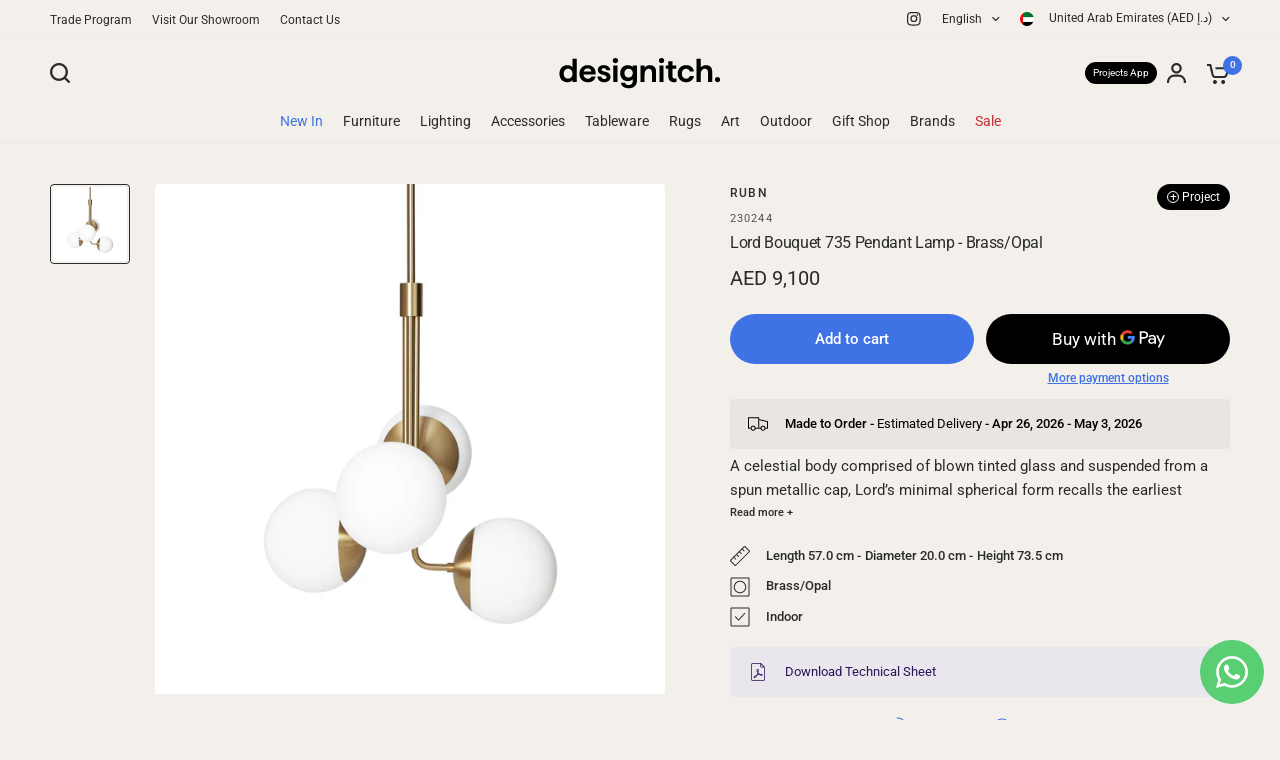

--- FILE ---
content_type: text/html; charset=utf-8
request_url: https://designitch.com/products/lord-bouquet-735-pendant-lamp-brass-opal
body_size: 57226
content:
<!doctype html><html class="no-js" lang="en" dir="ltr">
<head>
<link rel='preconnect dns-prefetch' href='https://api.config-security.com/' crossorigin />
<link rel='preconnect dns-prefetch' href='https://conf.config-security.com/' crossorigin />
<link rel='preconnect dns-prefetch' href='https://whale.camera/' crossorigin />
<script>
/* >> TriplePixel :: start*/
window.TriplePixelData={TripleName:"designgarage.myshopify.com",ver:"2.12",plat:"SHOPIFY",isHeadless:false},function(W,H,A,L,E,_,B,N){function O(U,T,P,H,R){void 0===R&&(R=!1),H=new XMLHttpRequest,P?(H.open("POST",U,!0),H.setRequestHeader("Content-Type","text/plain")):H.open("GET",U,!0),H.send(JSON.stringify(P||{})),H.onreadystatechange=function(){4===H.readyState&&200===H.status?(R=H.responseText,U.includes(".txt")?eval(R):P||(N[B]=R)):(299<H.status||H.status<200)&&T&&!R&&(R=!0,O(U,T-1,P))}}if(N=window,!N[H+"sn"]){N[H+"sn"]=1,L=function(){return Date.now().toString(36)+"_"+Math.random().toString(36)};try{A.setItem(H,1+(0|A.getItem(H)||0)),(E=JSON.parse(A.getItem(H+"U")||"[]")).push({u:location.href,r:document.referrer,t:Date.now(),id:L()}),A.setItem(H+"U",JSON.stringify(E))}catch(e){}var i,m,p;A.getItem('"!nC`')||(_=A,A=N,A[H]||(E=A[H]=function(t,e,a){return void 0===a&&(a=[]),"State"==t?E.s:(W=L(),(E._q=E._q||[]).push([W,t,e].concat(a)),W)},E.s="Installed",E._q=[],E.ch=W,B="configSecurityConfModel",N[B]=1,O("https://conf.config-security.com/model",5),i=L(),m=A[atob("c2NyZWVu")],_.setItem("di_pmt_wt",i),p={id:i,action:"profile",avatar:_.getItem("auth-security_rand_salt_"),time:m[atob("d2lkdGg=")]+":"+m[atob("aGVpZ2h0")],host:A.TriplePixelData.TripleName,plat:A.TriplePixelData.plat,url:window.location.href,ref:document.referrer,ver:A.TriplePixelData.ver},O("https://api.config-security.com/event",5,p),O("https://whale.camera/live/dot.txt",5)))}}("","TriplePixel",localStorage);
/* << TriplePixel :: end*/
</script>
	<meta charset="utf-8">
	<meta http-equiv="X-UA-Compatible" content="IE=edge,chrome=1">
	<meta name="viewport" content="width=device-width, initial-scale=1, maximum-scale=5, viewport-fit=cover">
	<meta name="theme-color" content="#f3f0ec">
	<link rel="canonical" href="https://designitch.com/products/lord-bouquet-735-pendant-lamp-brass-opal">
	<link rel="preconnect" href="https://cdn.shopify.com" crossorigin>
	<meta name="google-site-verification" content="9AGvkn8-xCqGw1cwI_RXTEdptgSPoaypkpj2ifED9Rc" />
    <meta name="p:domain_verify" content="e845f4af912c2089d626eb8060ae84d7"/>

	<link rel="preload" as="style" href="//designitch.com/cdn/shop/t/217/assets/app.css?v=145906923778254651811763627277">
<link rel="preload" as="style" href="//designitch.com/cdn/shop/t/217/assets/product-grid.css?v=64950488997667110561763628826">
<link rel="preload" as="style" href="//designitch.com/cdn/shop/t/217/assets/product.css?v=102073911290342324321740555879">



<link rel="preload" as="script" href="//designitch.com/cdn/shop/t/217/assets/animations.min.js?v=85537150597007260831689666687">

<link rel="preload" as="script" href="//designitch.com/cdn/shop/t/217/assets/header.js?v=6094887744313169711689666688">
<link rel="preload" as="script" href="//designitch.com/cdn/shop/t/217/assets/vendor.min.js?v=109150769586254387741690361029">
<link rel="preload" as="script" href="//designitch.com/cdn/shop/t/217/assets/app.js?v=53290164353420243121689666687">

<script>
window.lazySizesConfig = window.lazySizesConfig || {};
window.lazySizesConfig.expand = 250;
window.lazySizesConfig.loadMode = 1;
window.lazySizesConfig.loadHidden = false;
</script>


	

	<title>
	Rubn - Lord Bouquet 735 Pendant Lamp - Brass/Opal &ndash; Designitch
	</title>

	
	<meta name="description" content="Buy the Lord Bouquet 735 Pendant Lamp - Brass/Opal by Rubn online at Designitch. Shop for different Pendant Lamps from over 100 design brands. Free 24 hour delivery for all In-Stock items in the UAE!">
	
<link rel="preconnect" href="https://fonts.shopifycdn.com" crossorigin>

<meta property="og:site_name" content="Designitch">
<meta property="og:url" content="https://designitch.com/products/lord-bouquet-735-pendant-lamp-brass-opal">
<meta property="og:title" content="Rubn - Lord Bouquet 735 Pendant Lamp - Brass/Opal">
<meta property="og:type" content="product">
<meta property="og:description" content="Buy the Lord Bouquet 735 Pendant Lamp - Brass/Opal by Rubn online at Designitch. Shop for different Pendant Lamps from over 100 design brands. Free 24 hour delivery for all In-Stock items in the UAE!"><meta property="og:image" content="http://designitch.com/cdn/shop/products/LordBouquet735PendantLamp-Brass_Opal.jpg?v=1645095730">
  <meta property="og:image:secure_url" content="https://designitch.com/cdn/shop/products/LordBouquet735PendantLamp-Brass_Opal.jpg?v=1645095730">
  <meta property="og:image:width" content="2000">
  <meta property="og:image:height" content="2000"><meta property="og:price:amount" content="9,100">
  <meta property="og:price:currency" content="AED"><meta name="twitter:card" content="summary_large_image">
<meta name="twitter:title" content="Rubn - Lord Bouquet 735 Pendant Lamp - Brass/Opal">
<meta name="twitter:description" content="Buy the Lord Bouquet 735 Pendant Lamp - Brass/Opal by Rubn online at Designitch. Shop for different Pendant Lamps from over 100 design brands. Free 24 hour delivery for all In-Stock items in the UAE!">


	<link href="//designitch.com/cdn/shop/t/217/assets/app.css?v=145906923778254651811763627277" rel="stylesheet" type="text/css" media="all" />
	<link href="//designitch.com/cdn/shop/t/217/assets/product-grid.css?v=64950488997667110561763628826" rel="stylesheet" type="text/css" media="all" />

	<style data-shopify>
	@font-face {
  font-family: Roboto;
  font-weight: 400;
  font-style: normal;
  font-display: swap;
  src: url("//designitch.com/cdn/fonts/roboto/roboto_n4.2019d890f07b1852f56ce63ba45b2db45d852cba.woff2") format("woff2"),
       url("//designitch.com/cdn/fonts/roboto/roboto_n4.238690e0007583582327135619c5f7971652fa9d.woff") format("woff");
}

@font-face {
  font-family: Roboto;
  font-weight: 500;
  font-style: normal;
  font-display: swap;
  src: url("//designitch.com/cdn/fonts/roboto/roboto_n5.250d51708d76acbac296b0e21ede8f81de4e37aa.woff2") format("woff2"),
       url("//designitch.com/cdn/fonts/roboto/roboto_n5.535e8c56f4cbbdea416167af50ab0ff1360a3949.woff") format("woff");
}

@font-face {
  font-family: Roboto;
  font-weight: 600;
  font-style: normal;
  font-display: swap;
  src: url("//designitch.com/cdn/fonts/roboto/roboto_n6.3d305d5382545b48404c304160aadee38c90ef9d.woff2") format("woff2"),
       url("//designitch.com/cdn/fonts/roboto/roboto_n6.bb37be020157f87e181e5489d5e9137ad60c47a2.woff") format("woff");
}

@font-face {
  font-family: Roboto;
  font-weight: 400;
  font-style: italic;
  font-display: swap;
  src: url("//designitch.com/cdn/fonts/roboto/roboto_i4.57ce898ccda22ee84f49e6b57ae302250655e2d4.woff2") format("woff2"),
       url("//designitch.com/cdn/fonts/roboto/roboto_i4.b21f3bd061cbcb83b824ae8c7671a82587b264bf.woff") format("woff");
}

@font-face {
  font-family: Roboto;
  font-weight: 600;
  font-style: italic;
  font-display: swap;
  src: url("//designitch.com/cdn/fonts/roboto/roboto_i6.ebd6b6733fb2b030d60cbf61316511a7ffd82fb3.woff2") format("woff2"),
       url("//designitch.com/cdn/fonts/roboto/roboto_i6.1363905a6d5249605bc5e0f859663ffe95ac3bed.woff") format("woff");
}


		@font-face {
  font-family: Inter;
  font-weight: 600;
  font-style: normal;
  font-display: swap;
  src: url("//designitch.com/cdn/fonts/inter/inter_n6.771af0474a71b3797eb38f3487d6fb79d43b6877.woff2") format("woff2"),
       url("//designitch.com/cdn/fonts/inter/inter_n6.88c903d8f9e157d48b73b7777d0642925bcecde7.woff") format("woff");
}

@font-face {
  font-family: Inter;
  font-weight: 400;
  font-style: normal;
  font-display: swap;
  src: url("//designitch.com/cdn/fonts/inter/inter_n4.b2a3f24c19b4de56e8871f609e73ca7f6d2e2bb9.woff2") format("woff2"),
       url("//designitch.com/cdn/fonts/inter/inter_n4.af8052d517e0c9ffac7b814872cecc27ae1fa132.woff") format("woff");
}

h1,h2,h3,h4,h5,h6,
	.h1,.h2,.h3,.h4,.h5,.h6,
	.logolink.text-logo,
	.heading-font,
	.h1-xlarge,
	.h1-large,
	blockquote p,
	blockquote span,
	.customer-addresses .my-address .address-index {
		font-style: normal;
		font-weight: 600;
		font-family: Inter, sans-serif;
	}
	body,
	.body-font,
	.thb-product-detail .product-title {
		font-style: normal;
		font-weight: 400;
		font-family: Roboto, sans-serif;
	}
	:root {

		--font-body-scale: 1.0;
		--font-body-line-height-scale: 1.0;
		--font-body-letter-spacing: 0.0em;
		--font-announcement-scale: 1.0;
		--font-heading-scale: 1.0;
		--font-heading-line-height-scale: 1.0;
		--font-heading-letter-spacing: -0.02em;
		--font-navigation-scale: 1.0;
		--font-product-price-scale: 1.0;
		--font-product-title-scale: 1.0;
		--font-product-title-line-height-scale: 1.0;
		--button-letter-spacing: 0.0em;

		--block-border-radius: 4px;
		--button-border-radius: 25px;
		--input-border-radius: 6px;--bg-body: #f3f0ec;
			--bg-body-rgb: 243,240,236;
			--bg-body-darken: #ede9e3;
			--payment-terms-background-color: #f3f0ec;--color-body: #2b2b2b;
		  --color-body-rgb: 43,43,43;--color-heading: #2b2b2b;
		  --color-heading-rgb: 43,43,43;--color-accent: #3f72e5;
			--color-accent-hover: #205be1;
			--color-accent-rgb: 63,114,229;--color-border: #eeeae4;--color-form-border: #D3D3D3;--color-overlay-rgb: 159,163,167;--color-drawer-bg: #ffffff;
			--color-drawer-bg-rgb: 255,255,255;--color-announcement-bar-text: #ffffff;--color-announcement-bar-bg: #75221c;--color-secondary-menu-text: #2b2b2b;--color-secondary-menu-bg: #f3f0ec;--color-header-bg: #f3f0ec;
			--color-header-bg-rgb: 243,240,236;--color-header-text: #2b2b2b;
			--color-header-text-rgb: 43,43,43;--color-header-links: #2b2b2b;--color-header-links-hover: #3F72E5;--color-header-icons: #2b2b2b;--color-header-border: #E2E2E2;--solid-button-background: #2b2b2b;
			--solid-button-background-hover: #191919;--solid-button-label: #ffffff;--white-button-label: #2b2b2b;--color-price: #2b2b2b;
			--color-price-rgb: 43,43,43;--color-price-discounted: #C62A32;--color-star: #FFAA47;--color-inventory-instock: #279A4B;--color-inventory-lowstock: #e97f32;--block-shadows: 0px 4px 6px rgba(0, 0, 0, 0.08);--section-spacing-mobile: 50px;--section-spacing-desktop: 70px;--color-product-card-bg: rgba(0,0,0,0);--color-article-card-bg: #f5f5f5;--color-badge-text: #ffffff;--color-badge-sold-out: #6d6b6b;--color-badge-sale: #c62a32;--badge-corner-radius: 0px;--color-footer-heading: #FFFFFF;
			--color-footer-heading-rgb: 255,255,255;--color-footer-text: #DADCE0;
			--color-footer-text-rgb: 218,220,224;--color-footer-link: #aaaeb6;--color-footer-link-hover: #FFFFFF;--color-footer-border: #868d94;
			--color-footer-border-rgb: 134,141,148;--color-footer-bg: #2b2b2b;}
</style>


	<script>
		window.theme = window.theme || {};
		theme = {
			settings: {
				money_with_currency_format:"\u003cspan class=money\u003eAED {{amount_no_decimals}}\u003c\/span\u003e",
				cart_drawer:true},
			routes: {
				root_url: '/',
				cart_url: '/cart',
				cart_add_url: '/cart/add',
				search_url: '/search',
				cart_change_url: '/cart/change',
				cart_update_url: '/cart/update',
				predictive_search_url: '/search/suggest',
			},
			variantStrings: {
        addToCart: `Add to cart`,
        soldOut: `Sold out`,
        unavailable: `Unavailable`,
      },
			strings: {
				requiresTerms: `You must agree with the terms and conditions of sales to check out`,
			}
		};
	</script>
	<script>window.performance && window.performance.mark && window.performance.mark('shopify.content_for_header.start');</script><meta id="shopify-digital-wallet" name="shopify-digital-wallet" content="/10400082/digital_wallets/dialog">
<link rel="alternate" hreflang="x-default" href="https://designitch.com/products/lord-bouquet-735-pendant-lamp-brass-opal">
<link rel="alternate" hreflang="en-SA" href="https://designitch.com/en-sa/products/lord-bouquet-735-pendant-lamp-brass-opal">
<link rel="alternate" hreflang="en-KW" href="https://designitch.com/en-kw/products/lord-bouquet-735-pendant-lamp-brass-opal">
<link rel="alternate" hreflang="en-OM" href="https://designitch.com/en-om/products/lord-bouquet-735-pendant-lamp-brass-opal">
<link rel="alternate" hreflang="en-BH" href="https://designitch.com/en-bh/products/lord-bouquet-735-pendant-lamp-brass-opal">
<link rel="alternate" hreflang="en-QA" href="https://designitch.com/en-qa/products/lord-bouquet-735-pendant-lamp-brass-opal">
<link rel="alternate" hreflang="en-AD" href="https://designitch.com/en-eu/products/lord-bouquet-735-pendant-lamp-brass-opal">
<link rel="alternate" hreflang="en-AL" href="https://designitch.com/en-eu/products/lord-bouquet-735-pendant-lamp-brass-opal">
<link rel="alternate" hreflang="en-AM" href="https://designitch.com/en-eu/products/lord-bouquet-735-pendant-lamp-brass-opal">
<link rel="alternate" hreflang="en-AT" href="https://designitch.com/en-eu/products/lord-bouquet-735-pendant-lamp-brass-opal">
<link rel="alternate" hreflang="en-AX" href="https://designitch.com/en-eu/products/lord-bouquet-735-pendant-lamp-brass-opal">
<link rel="alternate" hreflang="en-BA" href="https://designitch.com/en-eu/products/lord-bouquet-735-pendant-lamp-brass-opal">
<link rel="alternate" hreflang="en-BE" href="https://designitch.com/en-eu/products/lord-bouquet-735-pendant-lamp-brass-opal">
<link rel="alternate" hreflang="en-BG" href="https://designitch.com/en-eu/products/lord-bouquet-735-pendant-lamp-brass-opal">
<link rel="alternate" hreflang="en-BY" href="https://designitch.com/en-eu/products/lord-bouquet-735-pendant-lamp-brass-opal">
<link rel="alternate" hreflang="en-CH" href="https://designitch.com/en-eu/products/lord-bouquet-735-pendant-lamp-brass-opal">
<link rel="alternate" hreflang="en-CY" href="https://designitch.com/en-eu/products/lord-bouquet-735-pendant-lamp-brass-opal">
<link rel="alternate" hreflang="en-CZ" href="https://designitch.com/en-eu/products/lord-bouquet-735-pendant-lamp-brass-opal">
<link rel="alternate" hreflang="en-DE" href="https://designitch.com/en-eu/products/lord-bouquet-735-pendant-lamp-brass-opal">
<link rel="alternate" hreflang="en-DK" href="https://designitch.com/en-eu/products/lord-bouquet-735-pendant-lamp-brass-opal">
<link rel="alternate" hreflang="en-EE" href="https://designitch.com/en-eu/products/lord-bouquet-735-pendant-lamp-brass-opal">
<link rel="alternate" hreflang="en-ES" href="https://designitch.com/en-eu/products/lord-bouquet-735-pendant-lamp-brass-opal">
<link rel="alternate" hreflang="en-FI" href="https://designitch.com/en-eu/products/lord-bouquet-735-pendant-lamp-brass-opal">
<link rel="alternate" hreflang="en-FO" href="https://designitch.com/en-eu/products/lord-bouquet-735-pendant-lamp-brass-opal">
<link rel="alternate" hreflang="en-FR" href="https://designitch.com/en-eu/products/lord-bouquet-735-pendant-lamp-brass-opal">
<link rel="alternate" hreflang="en-GB" href="https://designitch.com/en-eu/products/lord-bouquet-735-pendant-lamp-brass-opal">
<link rel="alternate" hreflang="en-GE" href="https://designitch.com/en-eu/products/lord-bouquet-735-pendant-lamp-brass-opal">
<link rel="alternate" hreflang="en-GG" href="https://designitch.com/en-eu/products/lord-bouquet-735-pendant-lamp-brass-opal">
<link rel="alternate" hreflang="en-GI" href="https://designitch.com/en-eu/products/lord-bouquet-735-pendant-lamp-brass-opal">
<link rel="alternate" hreflang="en-GL" href="https://designitch.com/en-eu/products/lord-bouquet-735-pendant-lamp-brass-opal">
<link rel="alternate" hreflang="en-GP" href="https://designitch.com/en-eu/products/lord-bouquet-735-pendant-lamp-brass-opal">
<link rel="alternate" hreflang="en-GR" href="https://designitch.com/en-eu/products/lord-bouquet-735-pendant-lamp-brass-opal">
<link rel="alternate" hreflang="en-HR" href="https://designitch.com/en-eu/products/lord-bouquet-735-pendant-lamp-brass-opal">
<link rel="alternate" hreflang="en-HU" href="https://designitch.com/en-eu/products/lord-bouquet-735-pendant-lamp-brass-opal">
<link rel="alternate" hreflang="en-IE" href="https://designitch.com/en-eu/products/lord-bouquet-735-pendant-lamp-brass-opal">
<link rel="alternate" hreflang="en-IM" href="https://designitch.com/en-eu/products/lord-bouquet-735-pendant-lamp-brass-opal">
<link rel="alternate" hreflang="en-IS" href="https://designitch.com/en-eu/products/lord-bouquet-735-pendant-lamp-brass-opal">
<link rel="alternate" hreflang="en-IT" href="https://designitch.com/en-eu/products/lord-bouquet-735-pendant-lamp-brass-opal">
<link rel="alternate" hreflang="en-JE" href="https://designitch.com/en-eu/products/lord-bouquet-735-pendant-lamp-brass-opal">
<link rel="alternate" hreflang="en-LI" href="https://designitch.com/en-eu/products/lord-bouquet-735-pendant-lamp-brass-opal">
<link rel="alternate" hreflang="en-LT" href="https://designitch.com/en-eu/products/lord-bouquet-735-pendant-lamp-brass-opal">
<link rel="alternate" hreflang="en-LU" href="https://designitch.com/en-eu/products/lord-bouquet-735-pendant-lamp-brass-opal">
<link rel="alternate" hreflang="en-LV" href="https://designitch.com/en-eu/products/lord-bouquet-735-pendant-lamp-brass-opal">
<link rel="alternate" hreflang="en-MC" href="https://designitch.com/en-eu/products/lord-bouquet-735-pendant-lamp-brass-opal">
<link rel="alternate" hreflang="en-MD" href="https://designitch.com/en-eu/products/lord-bouquet-735-pendant-lamp-brass-opal">
<link rel="alternate" hreflang="en-ME" href="https://designitch.com/en-eu/products/lord-bouquet-735-pendant-lamp-brass-opal">
<link rel="alternate" hreflang="en-MK" href="https://designitch.com/en-eu/products/lord-bouquet-735-pendant-lamp-brass-opal">
<link rel="alternate" hreflang="en-MT" href="https://designitch.com/en-eu/products/lord-bouquet-735-pendant-lamp-brass-opal">
<link rel="alternate" hreflang="en-NL" href="https://designitch.com/en-eu/products/lord-bouquet-735-pendant-lamp-brass-opal">
<link rel="alternate" hreflang="en-NO" href="https://designitch.com/en-eu/products/lord-bouquet-735-pendant-lamp-brass-opal">
<link rel="alternate" hreflang="en-PL" href="https://designitch.com/en-eu/products/lord-bouquet-735-pendant-lamp-brass-opal">
<link rel="alternate" hreflang="en-PT" href="https://designitch.com/en-eu/products/lord-bouquet-735-pendant-lamp-brass-opal">
<link rel="alternate" hreflang="en-RE" href="https://designitch.com/en-eu/products/lord-bouquet-735-pendant-lamp-brass-opal">
<link rel="alternate" hreflang="en-RO" href="https://designitch.com/en-eu/products/lord-bouquet-735-pendant-lamp-brass-opal">
<link rel="alternate" hreflang="en-RS" href="https://designitch.com/en-eu/products/lord-bouquet-735-pendant-lamp-brass-opal">
<link rel="alternate" hreflang="en-SE" href="https://designitch.com/en-eu/products/lord-bouquet-735-pendant-lamp-brass-opal">
<link rel="alternate" hreflang="en-SI" href="https://designitch.com/en-eu/products/lord-bouquet-735-pendant-lamp-brass-opal">
<link rel="alternate" hreflang="en-SJ" href="https://designitch.com/en-eu/products/lord-bouquet-735-pendant-lamp-brass-opal">
<link rel="alternate" hreflang="en-SK" href="https://designitch.com/en-eu/products/lord-bouquet-735-pendant-lamp-brass-opal">
<link rel="alternate" hreflang="en-SM" href="https://designitch.com/en-eu/products/lord-bouquet-735-pendant-lamp-brass-opal">
<link rel="alternate" hreflang="en-TR" href="https://designitch.com/en-eu/products/lord-bouquet-735-pendant-lamp-brass-opal">
<link rel="alternate" hreflang="en-VA" href="https://designitch.com/en-eu/products/lord-bouquet-735-pendant-lamp-brass-opal">
<link rel="alternate" hreflang="en-XK" href="https://designitch.com/en-eu/products/lord-bouquet-735-pendant-lamp-brass-opal">
<link rel="alternate" hreflang="en-YT" href="https://designitch.com/en-eu/products/lord-bouquet-735-pendant-lamp-brass-opal">
<link rel="alternate" hreflang="en-AE" href="https://designitch.com/products/lord-bouquet-735-pendant-lamp-brass-opal">
<link rel="alternate" hreflang="ar-AE" href="https://designitch.com/ar/products/lord-bouquet-735-pendant-lamp-brass-opal">
<link rel="alternate" type="application/json+oembed" href="https://designitch.com/products/lord-bouquet-735-pendant-lamp-brass-opal.oembed">
<script async="async" src="/checkouts/internal/preloads.js?locale=en-AE"></script>
<script id="shopify-features" type="application/json">{"accessToken":"6117d1394d023f4915ffa7cf5577c2d5","betas":["rich-media-storefront-analytics"],"domain":"designitch.com","predictiveSearch":true,"shopId":10400082,"locale":"en"}</script>
<script>var Shopify = Shopify || {};
Shopify.shop = "designgarage.myshopify.com";
Shopify.locale = "en";
Shopify.currency = {"active":"AED","rate":"1.0"};
Shopify.country = "AE";
Shopify.theme = {"name":"Vision (Live)","id":122536984647,"schema_name":"Vision","schema_version":"1.1.2","theme_store_id":2053,"role":"main"};
Shopify.theme.handle = "null";
Shopify.theme.style = {"id":null,"handle":null};
Shopify.cdnHost = "designitch.com/cdn";
Shopify.routes = Shopify.routes || {};
Shopify.routes.root = "/";</script>
<script type="module">!function(o){(o.Shopify=o.Shopify||{}).modules=!0}(window);</script>
<script>!function(o){function n(){var o=[];function n(){o.push(Array.prototype.slice.apply(arguments))}return n.q=o,n}var t=o.Shopify=o.Shopify||{};t.loadFeatures=n(),t.autoloadFeatures=n()}(window);</script>
<script id="shop-js-analytics" type="application/json">{"pageType":"product"}</script>
<script defer="defer" async type="module" src="//designitch.com/cdn/shopifycloud/shop-js/modules/v2/client.init-shop-cart-sync_C5BV16lS.en.esm.js"></script>
<script defer="defer" async type="module" src="//designitch.com/cdn/shopifycloud/shop-js/modules/v2/chunk.common_CygWptCX.esm.js"></script>
<script type="module">
  await import("//designitch.com/cdn/shopifycloud/shop-js/modules/v2/client.init-shop-cart-sync_C5BV16lS.en.esm.js");
await import("//designitch.com/cdn/shopifycloud/shop-js/modules/v2/chunk.common_CygWptCX.esm.js");

  window.Shopify.SignInWithShop?.initShopCartSync?.({"fedCMEnabled":true,"windoidEnabled":true});

</script>
<script id="__st">var __st={"a":10400082,"offset":14400,"reqid":"4170f35a-8451-4c36-93c6-edde3e46e4ce-1768746852","pageurl":"designitch.com\/products\/lord-bouquet-735-pendant-lamp-brass-opal","u":"a6420361d0fe","p":"product","rtyp":"product","rid":6627757260871};</script>
<script>window.ShopifyPaypalV4VisibilityTracking = true;</script>
<script id="captcha-bootstrap">!function(){'use strict';const t='contact',e='account',n='new_comment',o=[[t,t],['blogs',n],['comments',n],[t,'customer']],c=[[e,'customer_login'],[e,'guest_login'],[e,'recover_customer_password'],[e,'create_customer']],r=t=>t.map((([t,e])=>`form[action*='/${t}']:not([data-nocaptcha='true']) input[name='form_type'][value='${e}']`)).join(','),a=t=>()=>t?[...document.querySelectorAll(t)].map((t=>t.form)):[];function s(){const t=[...o],e=r(t);return a(e)}const i='password',u='form_key',d=['recaptcha-v3-token','g-recaptcha-response','h-captcha-response',i],f=()=>{try{return window.sessionStorage}catch{return}},m='__shopify_v',_=t=>t.elements[u];function p(t,e,n=!1){try{const o=window.sessionStorage,c=JSON.parse(o.getItem(e)),{data:r}=function(t){const{data:e,action:n}=t;return t[m]||n?{data:e,action:n}:{data:t,action:n}}(c);for(const[e,n]of Object.entries(r))t.elements[e]&&(t.elements[e].value=n);n&&o.removeItem(e)}catch(o){console.error('form repopulation failed',{error:o})}}const l='form_type',E='cptcha';function T(t){t.dataset[E]=!0}const w=window,h=w.document,L='Shopify',v='ce_forms',y='captcha';let A=!1;((t,e)=>{const n=(g='f06e6c50-85a8-45c8-87d0-21a2b65856fe',I='https://cdn.shopify.com/shopifycloud/storefront-forms-hcaptcha/ce_storefront_forms_captcha_hcaptcha.v1.5.2.iife.js',D={infoText:'Protected by hCaptcha',privacyText:'Privacy',termsText:'Terms'},(t,e,n)=>{const o=w[L][v],c=o.bindForm;if(c)return c(t,g,e,D).then(n);var r;o.q.push([[t,g,e,D],n]),r=I,A||(h.body.append(Object.assign(h.createElement('script'),{id:'captcha-provider',async:!0,src:r})),A=!0)});var g,I,D;w[L]=w[L]||{},w[L][v]=w[L][v]||{},w[L][v].q=[],w[L][y]=w[L][y]||{},w[L][y].protect=function(t,e){n(t,void 0,e),T(t)},Object.freeze(w[L][y]),function(t,e,n,w,h,L){const[v,y,A,g]=function(t,e,n){const i=e?o:[],u=t?c:[],d=[...i,...u],f=r(d),m=r(i),_=r(d.filter((([t,e])=>n.includes(e))));return[a(f),a(m),a(_),s()]}(w,h,L),I=t=>{const e=t.target;return e instanceof HTMLFormElement?e:e&&e.form},D=t=>v().includes(t);t.addEventListener('submit',(t=>{const e=I(t);if(!e)return;const n=D(e)&&!e.dataset.hcaptchaBound&&!e.dataset.recaptchaBound,o=_(e),c=g().includes(e)&&(!o||!o.value);(n||c)&&t.preventDefault(),c&&!n&&(function(t){try{if(!f())return;!function(t){const e=f();if(!e)return;const n=_(t);if(!n)return;const o=n.value;o&&e.removeItem(o)}(t);const e=Array.from(Array(32),(()=>Math.random().toString(36)[2])).join('');!function(t,e){_(t)||t.append(Object.assign(document.createElement('input'),{type:'hidden',name:u})),t.elements[u].value=e}(t,e),function(t,e){const n=f();if(!n)return;const o=[...t.querySelectorAll(`input[type='${i}']`)].map((({name:t})=>t)),c=[...d,...o],r={};for(const[a,s]of new FormData(t).entries())c.includes(a)||(r[a]=s);n.setItem(e,JSON.stringify({[m]:1,action:t.action,data:r}))}(t,e)}catch(e){console.error('failed to persist form',e)}}(e),e.submit())}));const S=(t,e)=>{t&&!t.dataset[E]&&(n(t,e.some((e=>e===t))),T(t))};for(const o of['focusin','change'])t.addEventListener(o,(t=>{const e=I(t);D(e)&&S(e,y())}));const B=e.get('form_key'),M=e.get(l),P=B&&M;t.addEventListener('DOMContentLoaded',(()=>{const t=y();if(P)for(const e of t)e.elements[l].value===M&&p(e,B);[...new Set([...A(),...v().filter((t=>'true'===t.dataset.shopifyCaptcha))])].forEach((e=>S(e,t)))}))}(h,new URLSearchParams(w.location.search),n,t,e,['guest_login'])})(!0,!0)}();</script>
<script integrity="sha256-4kQ18oKyAcykRKYeNunJcIwy7WH5gtpwJnB7kiuLZ1E=" data-source-attribution="shopify.loadfeatures" defer="defer" src="//designitch.com/cdn/shopifycloud/storefront/assets/storefront/load_feature-a0a9edcb.js" crossorigin="anonymous"></script>
<script data-source-attribution="shopify.dynamic_checkout.dynamic.init">var Shopify=Shopify||{};Shopify.PaymentButton=Shopify.PaymentButton||{isStorefrontPortableWallets:!0,init:function(){window.Shopify.PaymentButton.init=function(){};var t=document.createElement("script");t.src="https://designitch.com/cdn/shopifycloud/portable-wallets/latest/portable-wallets.en.js",t.type="module",document.head.appendChild(t)}};
</script>
<script data-source-attribution="shopify.dynamic_checkout.buyer_consent">
  function portableWalletsHideBuyerConsent(e){var t=document.getElementById("shopify-buyer-consent"),n=document.getElementById("shopify-subscription-policy-button");t&&n&&(t.classList.add("hidden"),t.setAttribute("aria-hidden","true"),n.removeEventListener("click",e))}function portableWalletsShowBuyerConsent(e){var t=document.getElementById("shopify-buyer-consent"),n=document.getElementById("shopify-subscription-policy-button");t&&n&&(t.classList.remove("hidden"),t.removeAttribute("aria-hidden"),n.addEventListener("click",e))}window.Shopify?.PaymentButton&&(window.Shopify.PaymentButton.hideBuyerConsent=portableWalletsHideBuyerConsent,window.Shopify.PaymentButton.showBuyerConsent=portableWalletsShowBuyerConsent);
</script>
<script>
  function portableWalletsCleanup(e){e&&e.src&&console.error("Failed to load portable wallets script "+e.src);var t=document.querySelectorAll("shopify-accelerated-checkout .shopify-payment-button__skeleton, shopify-accelerated-checkout-cart .wallet-cart-button__skeleton"),e=document.getElementById("shopify-buyer-consent");for(let e=0;e<t.length;e++)t[e].remove();e&&e.remove()}function portableWalletsNotLoadedAsModule(e){e instanceof ErrorEvent&&"string"==typeof e.message&&e.message.includes("import.meta")&&"string"==typeof e.filename&&e.filename.includes("portable-wallets")&&(window.removeEventListener("error",portableWalletsNotLoadedAsModule),window.Shopify.PaymentButton.failedToLoad=e,"loading"===document.readyState?document.addEventListener("DOMContentLoaded",window.Shopify.PaymentButton.init):window.Shopify.PaymentButton.init())}window.addEventListener("error",portableWalletsNotLoadedAsModule);
</script>

<script type="module" src="https://designitch.com/cdn/shopifycloud/portable-wallets/latest/portable-wallets.en.js" onError="portableWalletsCleanup(this)" crossorigin="anonymous"></script>
<script nomodule>
  document.addEventListener("DOMContentLoaded", portableWalletsCleanup);
</script>

<link id="shopify-accelerated-checkout-styles" rel="stylesheet" media="screen" href="https://designitch.com/cdn/shopifycloud/portable-wallets/latest/accelerated-checkout-backwards-compat.css" crossorigin="anonymous">
<style id="shopify-accelerated-checkout-cart">
        #shopify-buyer-consent {
  margin-top: 1em;
  display: inline-block;
  width: 100%;
}

#shopify-buyer-consent.hidden {
  display: none;
}

#shopify-subscription-policy-button {
  background: none;
  border: none;
  padding: 0;
  text-decoration: underline;
  font-size: inherit;
  cursor: pointer;
}

#shopify-subscription-policy-button::before {
  box-shadow: none;
}

      </style>

<script>window.performance && window.performance.mark && window.performance.mark('shopify.content_for_header.end');</script> <!-- Header hook for plugins -->

	<script>document.documentElement.className = document.documentElement.className.replace('no-js', 'js');</script>
<!-- BEGIN app block: shopify://apps/elevar-conversion-tracking/blocks/dataLayerEmbed/bc30ab68-b15c-4311-811f-8ef485877ad6 -->



<script type="module" dynamic>
  const configUrl = "/a/elevar/static/configs/71e523df09b656806aca490e5cb9f2c2567fa7bc/config.js";
  const config = (await import(configUrl)).default;
  const scriptUrl = config.script_src_app_theme_embed;

  if (scriptUrl) {
    const { handler } = await import(scriptUrl);

    await handler(
      config,
      {
        cartData: {
  marketId: "43155527",
  attributes:{},
  cartTotal: "0.0",
  currencyCode:"AED",
  items: []
}
,
        user: {cartTotal: "0.0",
    currencyCode:"AED",customer: {},
}
,
        isOnCartPage:false,
        collectionView:null,
        searchResultsView:null,
        productView:{
    attributes:{},
    currencyCode:"AED",defaultVariant: {id:"230244",name:"Lord Bouquet 735 Pendant Lamp - Brass\/Opal",
        brand:"Rubn",
        category:"Pendant Lamps",
        variant:"Default Title",
        price: "9100.0",
        productId: "6627757260871",
        variantId: "39591710392391",
        compareAtPrice: "0.0",image:"\/\/designitch.com\/cdn\/shop\/products\/LordBouquet735PendantLamp-Brass_Opal.jpg?v=1645095730",url:"\/products\/lord-bouquet-735-pendant-lamp-brass-opal?variant=39591710392391"},items: [{id:"230244",name:"Lord Bouquet 735 Pendant Lamp - Brass\/Opal",
          brand:"Rubn",
          category:"Pendant Lamps",
          variant:"Default Title",
          price: "9100.0",
          productId: "6627757260871",
          variantId: "39591710392391",
          compareAtPrice: "0.0",image:"\/\/designitch.com\/cdn\/shop\/products\/LordBouquet735PendantLamp-Brass_Opal.jpg?v=1645095730",url:"\/products\/lord-bouquet-735-pendant-lamp-brass-opal?variant=39591710392391"},]
  },
        checkoutComplete: null
      }
    );
  }
</script>


<!-- END app block --><!-- BEGIN app block: shopify://apps/klaviyo-email-marketing-sms/blocks/klaviyo-onsite-embed/2632fe16-c075-4321-a88b-50b567f42507 -->












  <script async src="https://static.klaviyo.com/onsite/js/R86ApC/klaviyo.js?company_id=R86ApC"></script>
  <script>!function(){if(!window.klaviyo){window._klOnsite=window._klOnsite||[];try{window.klaviyo=new Proxy({},{get:function(n,i){return"push"===i?function(){var n;(n=window._klOnsite).push.apply(n,arguments)}:function(){for(var n=arguments.length,o=new Array(n),w=0;w<n;w++)o[w]=arguments[w];var t="function"==typeof o[o.length-1]?o.pop():void 0,e=new Promise((function(n){window._klOnsite.push([i].concat(o,[function(i){t&&t(i),n(i)}]))}));return e}}})}catch(n){window.klaviyo=window.klaviyo||[],window.klaviyo.push=function(){var n;(n=window._klOnsite).push.apply(n,arguments)}}}}();</script>

  
    <script id="viewed_product">
      if (item == null) {
        var _learnq = _learnq || [];

        var MetafieldReviews = null
        var MetafieldYotpoRating = null
        var MetafieldYotpoCount = null
        var MetafieldLooxRating = null
        var MetafieldLooxCount = null
        var okendoProduct = null
        var okendoProductReviewCount = null
        var okendoProductReviewAverageValue = null
        try {
          // The following fields are used for Customer Hub recently viewed in order to add reviews.
          // This information is not part of __kla_viewed. Instead, it is part of __kla_viewed_reviewed_items
          MetafieldReviews = {};
          MetafieldYotpoRating = null
          MetafieldYotpoCount = null
          MetafieldLooxRating = null
          MetafieldLooxCount = null

          okendoProduct = null
          // If the okendo metafield is not legacy, it will error, which then requires the new json formatted data
          if (okendoProduct && 'error' in okendoProduct) {
            okendoProduct = null
          }
          okendoProductReviewCount = okendoProduct ? okendoProduct.reviewCount : null
          okendoProductReviewAverageValue = okendoProduct ? okendoProduct.reviewAverageValue : null
        } catch (error) {
          console.error('Error in Klaviyo onsite reviews tracking:', error);
        }

        var item = {
          Name: "Lord Bouquet 735 Pendant Lamp - Brass\/Opal",
          ProductID: 6627757260871,
          Categories: ["All","Best Selling Products","Dining Room","Indoor Lighting","Lighting","Made to Order Collection","Material Glass","Pendant Lamps","Rubn"],
          ImageURL: "https://designitch.com/cdn/shop/products/LordBouquet735PendantLamp-Brass_Opal_grande.jpg?v=1645095730",
          URL: "https://designitch.com/products/lord-bouquet-735-pendant-lamp-brass-opal",
          Brand: "Rubn",
          Price: "AED 9,100",
          Value: "9,100",
          CompareAtPrice: "AED 0"
        };
        _learnq.push(['track', 'Viewed Product', item]);
        _learnq.push(['trackViewedItem', {
          Title: item.Name,
          ItemId: item.ProductID,
          Categories: item.Categories,
          ImageUrl: item.ImageURL,
          Url: item.URL,
          Metadata: {
            Brand: item.Brand,
            Price: item.Price,
            Value: item.Value,
            CompareAtPrice: item.CompareAtPrice
          },
          metafields:{
            reviews: MetafieldReviews,
            yotpo:{
              rating: MetafieldYotpoRating,
              count: MetafieldYotpoCount,
            },
            loox:{
              rating: MetafieldLooxRating,
              count: MetafieldLooxCount,
            },
            okendo: {
              rating: okendoProductReviewAverageValue,
              count: okendoProductReviewCount,
            }
          }
        }]);
      }
    </script>
  




  <script>
    window.klaviyoReviewsProductDesignMode = false
  </script>







<!-- END app block --><!-- BEGIN app block: shopify://apps/whatsapp-button/blocks/app-embed-block/96d80a63-e860-4262-a001-8b82ac4d00e6 --><script>
    (function() {
        function asyncLoad() {
            var url = 'https://whatsapp-button.eazeapps.io/api/buttonInstallation/scriptTag?shopId=8344&v=1758648099';
            var s = document.createElement('script');
            s.type = 'text/javascript';
            s.async = true;
            s.src = url;
            var x = document.getElementsByTagName('script')[0];
            x.parentNode.insertBefore(s, x);
        };
        if(window.attachEvent) {
            window.attachEvent('onload', asyncLoad);
        } else {
            window.addEventListener('load', asyncLoad, false);
        }
    })();
</script>

<!-- END app block --><link href="https://monorail-edge.shopifysvc.com" rel="dns-prefetch">
<script>(function(){if ("sendBeacon" in navigator && "performance" in window) {try {var session_token_from_headers = performance.getEntriesByType('navigation')[0].serverTiming.find(x => x.name == '_s').description;} catch {var session_token_from_headers = undefined;}var session_cookie_matches = document.cookie.match(/_shopify_s=([^;]*)/);var session_token_from_cookie = session_cookie_matches && session_cookie_matches.length === 2 ? session_cookie_matches[1] : "";var session_token = session_token_from_headers || session_token_from_cookie || "";function handle_abandonment_event(e) {var entries = performance.getEntries().filter(function(entry) {return /monorail-edge.shopifysvc.com/.test(entry.name);});if (!window.abandonment_tracked && entries.length === 0) {window.abandonment_tracked = true;var currentMs = Date.now();var navigation_start = performance.timing.navigationStart;var payload = {shop_id: 10400082,url: window.location.href,navigation_start,duration: currentMs - navigation_start,session_token,page_type: "product"};window.navigator.sendBeacon("https://monorail-edge.shopifysvc.com/v1/produce", JSON.stringify({schema_id: "online_store_buyer_site_abandonment/1.1",payload: payload,metadata: {event_created_at_ms: currentMs,event_sent_at_ms: currentMs}}));}}window.addEventListener('pagehide', handle_abandonment_event);}}());</script>
<script id="web-pixels-manager-setup">(function e(e,d,r,n,o){if(void 0===o&&(o={}),!Boolean(null===(a=null===(i=window.Shopify)||void 0===i?void 0:i.analytics)||void 0===a?void 0:a.replayQueue)){var i,a;window.Shopify=window.Shopify||{};var t=window.Shopify;t.analytics=t.analytics||{};var s=t.analytics;s.replayQueue=[],s.publish=function(e,d,r){return s.replayQueue.push([e,d,r]),!0};try{self.performance.mark("wpm:start")}catch(e){}var l=function(){var e={modern:/Edge?\/(1{2}[4-9]|1[2-9]\d|[2-9]\d{2}|\d{4,})\.\d+(\.\d+|)|Firefox\/(1{2}[4-9]|1[2-9]\d|[2-9]\d{2}|\d{4,})\.\d+(\.\d+|)|Chrom(ium|e)\/(9{2}|\d{3,})\.\d+(\.\d+|)|(Maci|X1{2}).+ Version\/(15\.\d+|(1[6-9]|[2-9]\d|\d{3,})\.\d+)([,.]\d+|)( \(\w+\)|)( Mobile\/\w+|) Safari\/|Chrome.+OPR\/(9{2}|\d{3,})\.\d+\.\d+|(CPU[ +]OS|iPhone[ +]OS|CPU[ +]iPhone|CPU IPhone OS|CPU iPad OS)[ +]+(15[._]\d+|(1[6-9]|[2-9]\d|\d{3,})[._]\d+)([._]\d+|)|Android:?[ /-](13[3-9]|1[4-9]\d|[2-9]\d{2}|\d{4,})(\.\d+|)(\.\d+|)|Android.+Firefox\/(13[5-9]|1[4-9]\d|[2-9]\d{2}|\d{4,})\.\d+(\.\d+|)|Android.+Chrom(ium|e)\/(13[3-9]|1[4-9]\d|[2-9]\d{2}|\d{4,})\.\d+(\.\d+|)|SamsungBrowser\/([2-9]\d|\d{3,})\.\d+/,legacy:/Edge?\/(1[6-9]|[2-9]\d|\d{3,})\.\d+(\.\d+|)|Firefox\/(5[4-9]|[6-9]\d|\d{3,})\.\d+(\.\d+|)|Chrom(ium|e)\/(5[1-9]|[6-9]\d|\d{3,})\.\d+(\.\d+|)([\d.]+$|.*Safari\/(?![\d.]+ Edge\/[\d.]+$))|(Maci|X1{2}).+ Version\/(10\.\d+|(1[1-9]|[2-9]\d|\d{3,})\.\d+)([,.]\d+|)( \(\w+\)|)( Mobile\/\w+|) Safari\/|Chrome.+OPR\/(3[89]|[4-9]\d|\d{3,})\.\d+\.\d+|(CPU[ +]OS|iPhone[ +]OS|CPU[ +]iPhone|CPU IPhone OS|CPU iPad OS)[ +]+(10[._]\d+|(1[1-9]|[2-9]\d|\d{3,})[._]\d+)([._]\d+|)|Android:?[ /-](13[3-9]|1[4-9]\d|[2-9]\d{2}|\d{4,})(\.\d+|)(\.\d+|)|Mobile Safari.+OPR\/([89]\d|\d{3,})\.\d+\.\d+|Android.+Firefox\/(13[5-9]|1[4-9]\d|[2-9]\d{2}|\d{4,})\.\d+(\.\d+|)|Android.+Chrom(ium|e)\/(13[3-9]|1[4-9]\d|[2-9]\d{2}|\d{4,})\.\d+(\.\d+|)|Android.+(UC? ?Browser|UCWEB|U3)[ /]?(15\.([5-9]|\d{2,})|(1[6-9]|[2-9]\d|\d{3,})\.\d+)\.\d+|SamsungBrowser\/(5\.\d+|([6-9]|\d{2,})\.\d+)|Android.+MQ{2}Browser\/(14(\.(9|\d{2,})|)|(1[5-9]|[2-9]\d|\d{3,})(\.\d+|))(\.\d+|)|K[Aa][Ii]OS\/(3\.\d+|([4-9]|\d{2,})\.\d+)(\.\d+|)/},d=e.modern,r=e.legacy,n=navigator.userAgent;return n.match(d)?"modern":n.match(r)?"legacy":"unknown"}(),u="modern"===l?"modern":"legacy",c=(null!=n?n:{modern:"",legacy:""})[u],f=function(e){return[e.baseUrl,"/wpm","/b",e.hashVersion,"modern"===e.buildTarget?"m":"l",".js"].join("")}({baseUrl:d,hashVersion:r,buildTarget:u}),m=function(e){var d=e.version,r=e.bundleTarget,n=e.surface,o=e.pageUrl,i=e.monorailEndpoint;return{emit:function(e){var a=e.status,t=e.errorMsg,s=(new Date).getTime(),l=JSON.stringify({metadata:{event_sent_at_ms:s},events:[{schema_id:"web_pixels_manager_load/3.1",payload:{version:d,bundle_target:r,page_url:o,status:a,surface:n,error_msg:t},metadata:{event_created_at_ms:s}}]});if(!i)return console&&console.warn&&console.warn("[Web Pixels Manager] No Monorail endpoint provided, skipping logging."),!1;try{return self.navigator.sendBeacon.bind(self.navigator)(i,l)}catch(e){}var u=new XMLHttpRequest;try{return u.open("POST",i,!0),u.setRequestHeader("Content-Type","text/plain"),u.send(l),!0}catch(e){return console&&console.warn&&console.warn("[Web Pixels Manager] Got an unhandled error while logging to Monorail."),!1}}}}({version:r,bundleTarget:l,surface:e.surface,pageUrl:self.location.href,monorailEndpoint:e.monorailEndpoint});try{o.browserTarget=l,function(e){var d=e.src,r=e.async,n=void 0===r||r,o=e.onload,i=e.onerror,a=e.sri,t=e.scriptDataAttributes,s=void 0===t?{}:t,l=document.createElement("script"),u=document.querySelector("head"),c=document.querySelector("body");if(l.async=n,l.src=d,a&&(l.integrity=a,l.crossOrigin="anonymous"),s)for(var f in s)if(Object.prototype.hasOwnProperty.call(s,f))try{l.dataset[f]=s[f]}catch(e){}if(o&&l.addEventListener("load",o),i&&l.addEventListener("error",i),u)u.appendChild(l);else{if(!c)throw new Error("Did not find a head or body element to append the script");c.appendChild(l)}}({src:f,async:!0,onload:function(){if(!function(){var e,d;return Boolean(null===(d=null===(e=window.Shopify)||void 0===e?void 0:e.analytics)||void 0===d?void 0:d.initialized)}()){var d=window.webPixelsManager.init(e)||void 0;if(d){var r=window.Shopify.analytics;r.replayQueue.forEach((function(e){var r=e[0],n=e[1],o=e[2];d.publishCustomEvent(r,n,o)})),r.replayQueue=[],r.publish=d.publishCustomEvent,r.visitor=d.visitor,r.initialized=!0}}},onerror:function(){return m.emit({status:"failed",errorMsg:"".concat(f," has failed to load")})},sri:function(e){var d=/^sha384-[A-Za-z0-9+/=]+$/;return"string"==typeof e&&d.test(e)}(c)?c:"",scriptDataAttributes:o}),m.emit({status:"loading"})}catch(e){m.emit({status:"failed",errorMsg:(null==e?void 0:e.message)||"Unknown error"})}}})({shopId: 10400082,storefrontBaseUrl: "https://designitch.com",extensionsBaseUrl: "https://extensions.shopifycdn.com/cdn/shopifycloud/web-pixels-manager",monorailEndpoint: "https://monorail-edge.shopifysvc.com/unstable/produce_batch",surface: "storefront-renderer",enabledBetaFlags: ["2dca8a86"],webPixelsConfigList: [{"id":"1304330311","configuration":"{\"accountID\":\"R86ApC\",\"webPixelConfig\":\"eyJlbmFibGVBZGRlZFRvQ2FydEV2ZW50cyI6IHRydWV9\"}","eventPayloadVersion":"v1","runtimeContext":"STRICT","scriptVersion":"524f6c1ee37bacdca7657a665bdca589","type":"APP","apiClientId":123074,"privacyPurposes":["ANALYTICS","MARKETING"],"dataSharingAdjustments":{"protectedCustomerApprovalScopes":["read_customer_address","read_customer_email","read_customer_name","read_customer_personal_data","read_customer_phone"]}},{"id":"631046215","configuration":"{\"pixelCode\":\"D1IEHLJC77U597KN7JP0\"}","eventPayloadVersion":"v1","runtimeContext":"STRICT","scriptVersion":"22e92c2ad45662f435e4801458fb78cc","type":"APP","apiClientId":4383523,"privacyPurposes":["ANALYTICS","MARKETING","SALE_OF_DATA"],"dataSharingAdjustments":{"protectedCustomerApprovalScopes":["read_customer_address","read_customer_email","read_customer_name","read_customer_personal_data","read_customer_phone"]}},{"id":"631013447","configuration":"{\"pixelId\":\"bc7d65aa-fd7a-4c9b-86ca-2571204bd898\"}","eventPayloadVersion":"v1","runtimeContext":"STRICT","scriptVersion":"c119f01612c13b62ab52809eb08154bb","type":"APP","apiClientId":2556259,"privacyPurposes":["ANALYTICS","MARKETING","SALE_OF_DATA"],"dataSharingAdjustments":{"protectedCustomerApprovalScopes":["read_customer_address","read_customer_email","read_customer_name","read_customer_personal_data","read_customer_phone"]}},{"id":"481787975","configuration":"{\"tagID\":\"2612692753616\"}","eventPayloadVersion":"v1","runtimeContext":"STRICT","scriptVersion":"18031546ee651571ed29edbe71a3550b","type":"APP","apiClientId":3009811,"privacyPurposes":["ANALYTICS","MARKETING","SALE_OF_DATA"],"dataSharingAdjustments":{"protectedCustomerApprovalScopes":["read_customer_address","read_customer_email","read_customer_name","read_customer_personal_data","read_customer_phone"]}},{"id":"426055","configuration":"{\"config_url\": \"\/a\/elevar\/static\/configs\/71e523df09b656806aca490e5cb9f2c2567fa7bc\/config.js\"}","eventPayloadVersion":"v1","runtimeContext":"STRICT","scriptVersion":"ab86028887ec2044af7d02b854e52653","type":"APP","apiClientId":2509311,"privacyPurposes":[],"dataSharingAdjustments":{"protectedCustomerApprovalScopes":["read_customer_address","read_customer_email","read_customer_name","read_customer_personal_data","read_customer_phone"]}},{"id":"21561415","eventPayloadVersion":"1","runtimeContext":"LAX","scriptVersion":"1","type":"CUSTOM","privacyPurposes":[],"name":"Elevar - Checkout Tracking"},{"id":"36012103","eventPayloadVersion":"1","runtimeContext":"LAX","scriptVersion":"1","type":"CUSTOM","privacyPurposes":["ANALYTICS","MARKETING","SALE_OF_DATA"],"name":"GTM_Custom_Pixel"},{"id":"shopify-app-pixel","configuration":"{}","eventPayloadVersion":"v1","runtimeContext":"STRICT","scriptVersion":"0450","apiClientId":"shopify-pixel","type":"APP","privacyPurposes":["ANALYTICS","MARKETING"]},{"id":"shopify-custom-pixel","eventPayloadVersion":"v1","runtimeContext":"LAX","scriptVersion":"0450","apiClientId":"shopify-pixel","type":"CUSTOM","privacyPurposes":["ANALYTICS","MARKETING"]}],isMerchantRequest: false,initData: {"shop":{"name":"Designitch","paymentSettings":{"currencyCode":"AED"},"myshopifyDomain":"designgarage.myshopify.com","countryCode":"AE","storefrontUrl":"https:\/\/designitch.com"},"customer":null,"cart":null,"checkout":null,"productVariants":[{"price":{"amount":9100.0,"currencyCode":"AED"},"product":{"title":"Lord Bouquet 735 Pendant Lamp - Brass\/Opal","vendor":"Rubn","id":"6627757260871","untranslatedTitle":"Lord Bouquet 735 Pendant Lamp - Brass\/Opal","url":"\/products\/lord-bouquet-735-pendant-lamp-brass-opal","type":"Pendant Lamps"},"id":"39591710392391","image":{"src":"\/\/designitch.com\/cdn\/shop\/products\/LordBouquet735PendantLamp-Brass_Opal.jpg?v=1645095730"},"sku":"230244","title":"Default Title","untranslatedTitle":"Default Title"}],"purchasingCompany":null},},"https://designitch.com/cdn","fcfee988w5aeb613cpc8e4bc33m6693e112",{"modern":"","legacy":""},{"shopId":"10400082","storefrontBaseUrl":"https:\/\/designitch.com","extensionBaseUrl":"https:\/\/extensions.shopifycdn.com\/cdn\/shopifycloud\/web-pixels-manager","surface":"storefront-renderer","enabledBetaFlags":"[\"2dca8a86\"]","isMerchantRequest":"false","hashVersion":"fcfee988w5aeb613cpc8e4bc33m6693e112","publish":"custom","events":"[[\"page_viewed\",{}],[\"product_viewed\",{\"productVariant\":{\"price\":{\"amount\":9100.0,\"currencyCode\":\"AED\"},\"product\":{\"title\":\"Lord Bouquet 735 Pendant Lamp - Brass\/Opal\",\"vendor\":\"Rubn\",\"id\":\"6627757260871\",\"untranslatedTitle\":\"Lord Bouquet 735 Pendant Lamp - Brass\/Opal\",\"url\":\"\/products\/lord-bouquet-735-pendant-lamp-brass-opal\",\"type\":\"Pendant Lamps\"},\"id\":\"39591710392391\",\"image\":{\"src\":\"\/\/designitch.com\/cdn\/shop\/products\/LordBouquet735PendantLamp-Brass_Opal.jpg?v=1645095730\"},\"sku\":\"230244\",\"title\":\"Default Title\",\"untranslatedTitle\":\"Default Title\"}}]]"});</script><script>
  window.ShopifyAnalytics = window.ShopifyAnalytics || {};
  window.ShopifyAnalytics.meta = window.ShopifyAnalytics.meta || {};
  window.ShopifyAnalytics.meta.currency = 'AED';
  var meta = {"product":{"id":6627757260871,"gid":"gid:\/\/shopify\/Product\/6627757260871","vendor":"Rubn","type":"Pendant Lamps","handle":"lord-bouquet-735-pendant-lamp-brass-opal","variants":[{"id":39591710392391,"price":910000,"name":"Lord Bouquet 735 Pendant Lamp - Brass\/Opal","public_title":null,"sku":"230244"}],"remote":false},"page":{"pageType":"product","resourceType":"product","resourceId":6627757260871,"requestId":"4170f35a-8451-4c36-93c6-edde3e46e4ce-1768746852"}};
  for (var attr in meta) {
    window.ShopifyAnalytics.meta[attr] = meta[attr];
  }
</script>
<script class="analytics">
  (function () {
    var customDocumentWrite = function(content) {
      var jquery = null;

      if (window.jQuery) {
        jquery = window.jQuery;
      } else if (window.Checkout && window.Checkout.$) {
        jquery = window.Checkout.$;
      }

      if (jquery) {
        jquery('body').append(content);
      }
    };

    var hasLoggedConversion = function(token) {
      if (token) {
        return document.cookie.indexOf('loggedConversion=' + token) !== -1;
      }
      return false;
    }

    var setCookieIfConversion = function(token) {
      if (token) {
        var twoMonthsFromNow = new Date(Date.now());
        twoMonthsFromNow.setMonth(twoMonthsFromNow.getMonth() + 2);

        document.cookie = 'loggedConversion=' + token + '; expires=' + twoMonthsFromNow;
      }
    }

    var trekkie = window.ShopifyAnalytics.lib = window.trekkie = window.trekkie || [];
    if (trekkie.integrations) {
      return;
    }
    trekkie.methods = [
      'identify',
      'page',
      'ready',
      'track',
      'trackForm',
      'trackLink'
    ];
    trekkie.factory = function(method) {
      return function() {
        var args = Array.prototype.slice.call(arguments);
        args.unshift(method);
        trekkie.push(args);
        return trekkie;
      };
    };
    for (var i = 0; i < trekkie.methods.length; i++) {
      var key = trekkie.methods[i];
      trekkie[key] = trekkie.factory(key);
    }
    trekkie.load = function(config) {
      trekkie.config = config || {};
      trekkie.config.initialDocumentCookie = document.cookie;
      var first = document.getElementsByTagName('script')[0];
      var script = document.createElement('script');
      script.type = 'text/javascript';
      script.onerror = function(e) {
        var scriptFallback = document.createElement('script');
        scriptFallback.type = 'text/javascript';
        scriptFallback.onerror = function(error) {
                var Monorail = {
      produce: function produce(monorailDomain, schemaId, payload) {
        var currentMs = new Date().getTime();
        var event = {
          schema_id: schemaId,
          payload: payload,
          metadata: {
            event_created_at_ms: currentMs,
            event_sent_at_ms: currentMs
          }
        };
        return Monorail.sendRequest("https://" + monorailDomain + "/v1/produce", JSON.stringify(event));
      },
      sendRequest: function sendRequest(endpointUrl, payload) {
        // Try the sendBeacon API
        if (window && window.navigator && typeof window.navigator.sendBeacon === 'function' && typeof window.Blob === 'function' && !Monorail.isIos12()) {
          var blobData = new window.Blob([payload], {
            type: 'text/plain'
          });

          if (window.navigator.sendBeacon(endpointUrl, blobData)) {
            return true;
          } // sendBeacon was not successful

        } // XHR beacon

        var xhr = new XMLHttpRequest();

        try {
          xhr.open('POST', endpointUrl);
          xhr.setRequestHeader('Content-Type', 'text/plain');
          xhr.send(payload);
        } catch (e) {
          console.log(e);
        }

        return false;
      },
      isIos12: function isIos12() {
        return window.navigator.userAgent.lastIndexOf('iPhone; CPU iPhone OS 12_') !== -1 || window.navigator.userAgent.lastIndexOf('iPad; CPU OS 12_') !== -1;
      }
    };
    Monorail.produce('monorail-edge.shopifysvc.com',
      'trekkie_storefront_load_errors/1.1',
      {shop_id: 10400082,
      theme_id: 122536984647,
      app_name: "storefront",
      context_url: window.location.href,
      source_url: "//designitch.com/cdn/s/trekkie.storefront.cd680fe47e6c39ca5d5df5f0a32d569bc48c0f27.min.js"});

        };
        scriptFallback.async = true;
        scriptFallback.src = '//designitch.com/cdn/s/trekkie.storefront.cd680fe47e6c39ca5d5df5f0a32d569bc48c0f27.min.js';
        first.parentNode.insertBefore(scriptFallback, first);
      };
      script.async = true;
      script.src = '//designitch.com/cdn/s/trekkie.storefront.cd680fe47e6c39ca5d5df5f0a32d569bc48c0f27.min.js';
      first.parentNode.insertBefore(script, first);
    };
    trekkie.load(
      {"Trekkie":{"appName":"storefront","development":false,"defaultAttributes":{"shopId":10400082,"isMerchantRequest":null,"themeId":122536984647,"themeCityHash":"15223217766630131697","contentLanguage":"en","currency":"AED"},"isServerSideCookieWritingEnabled":true,"monorailRegion":"shop_domain","enabledBetaFlags":["65f19447"]},"Session Attribution":{},"S2S":{"facebookCapiEnabled":false,"source":"trekkie-storefront-renderer","apiClientId":580111}}
    );

    var loaded = false;
    trekkie.ready(function() {
      if (loaded) return;
      loaded = true;

      window.ShopifyAnalytics.lib = window.trekkie;

      var originalDocumentWrite = document.write;
      document.write = customDocumentWrite;
      try { window.ShopifyAnalytics.merchantGoogleAnalytics.call(this); } catch(error) {};
      document.write = originalDocumentWrite;

      window.ShopifyAnalytics.lib.page(null,{"pageType":"product","resourceType":"product","resourceId":6627757260871,"requestId":"4170f35a-8451-4c36-93c6-edde3e46e4ce-1768746852","shopifyEmitted":true});

      var match = window.location.pathname.match(/checkouts\/(.+)\/(thank_you|post_purchase)/)
      var token = match? match[1]: undefined;
      if (!hasLoggedConversion(token)) {
        setCookieIfConversion(token);
        window.ShopifyAnalytics.lib.track("Viewed Product",{"currency":"AED","variantId":39591710392391,"productId":6627757260871,"productGid":"gid:\/\/shopify\/Product\/6627757260871","name":"Lord Bouquet 735 Pendant Lamp - Brass\/Opal","price":"9100.00","sku":"230244","brand":"Rubn","variant":null,"category":"Pendant Lamps","nonInteraction":true,"remote":false},undefined,undefined,{"shopifyEmitted":true});
      window.ShopifyAnalytics.lib.track("monorail:\/\/trekkie_storefront_viewed_product\/1.1",{"currency":"AED","variantId":39591710392391,"productId":6627757260871,"productGid":"gid:\/\/shopify\/Product\/6627757260871","name":"Lord Bouquet 735 Pendant Lamp - Brass\/Opal","price":"9100.00","sku":"230244","brand":"Rubn","variant":null,"category":"Pendant Lamps","nonInteraction":true,"remote":false,"referer":"https:\/\/designitch.com\/products\/lord-bouquet-735-pendant-lamp-brass-opal"});
      }
    });


        var eventsListenerScript = document.createElement('script');
        eventsListenerScript.async = true;
        eventsListenerScript.src = "//designitch.com/cdn/shopifycloud/storefront/assets/shop_events_listener-3da45d37.js";
        document.getElementsByTagName('head')[0].appendChild(eventsListenerScript);

})();</script>
<script
  defer
  src="https://designitch.com/cdn/shopifycloud/perf-kit/shopify-perf-kit-3.0.4.min.js"
  data-application="storefront-renderer"
  data-shop-id="10400082"
  data-render-region="gcp-us-central1"
  data-page-type="product"
  data-theme-instance-id="122536984647"
  data-theme-name="Vision"
  data-theme-version="1.1.2"
  data-monorail-region="shop_domain"
  data-resource-timing-sampling-rate="10"
  data-shs="true"
  data-shs-beacon="true"
  data-shs-export-with-fetch="true"
  data-shs-logs-sample-rate="1"
  data-shs-beacon-endpoint="https://designitch.com/api/collect"
></script>
</head>


	







<div class="app-projects-product-modal site-overlay" id="app-projects-product-modal">
    <div class="modal-container" id="app-projects-product-modal-container">
        <div id="app-projects-product-modal-close-button" class="close-button">
            <svg aria-hidden="true" focusable="false" role="presentation" width="17" height="17" viewBox="0 0 17 17" fill="none" xmlns="http://www.w3.org/2000/svg"><path d="M1.41418 0L16.9705 15.5563L15.5563 16.9706L-2.89679e-05 1.41421L1.41418 0Z" fill="#111111"/><path d="M16.9706 1.41431L1.41423 16.9707L1.85966e-05 15.5564L15.5564 9.31025e-05L16.9706 1.41431Z" fill="#111111"/></svg>
        </div>
        <div class="modal-content">
            

            
        </div>
    </div>
</div>

<a id="product-notification" href="https://designitch.com/pages/projects-dashboard">
    <img id="product-notification-image" src="#" alt="">
    <div class="product-notification-text-box">
        <span style="font-size: 11px;">Saved to <span id="product-notification-project-name"></span></span>
        <span style="font-size: 12px;">VIEW PROJECT</span>
    </div>
</a>

<style>
    #product-notification{
        position: fixed;
        z-index: 10;
        bottom: 20px;
        left: 0;
        right: 0;
        width: 300px;
        height: 50px;
        border-radius: 25px; 
        background: #000000;
        padding: 0px 0px 0px 25px;
        margin: 0 auto;
        display: none;
        align-items: center;
    }
    #product-notification img{
        width: 42px;
        height: 42px;
        object-fit: cover;
    }
    #product-notification .product-notification-text-box{
        color: #fff;
        text-align: center;
        font-style: normal;
        font-weight: 400;
        display: flex;
        flex-direction: column;
        align-items: center;
        justify-content: center;
        width: 100%;
    }
</style>


<script>
    const openModalButtonClassName = 'app-projects-product-button';
    const userLoggedIn = Boolean('');

    window.addEventListener("load", () => {
        if (userLoggedIn) {

            let appMounted = false;
            let appClientLogin = false;
            document.documentElement.classList.add('appLoading');

            const appOriginUrl = 'https://projects.designitch.com'; // frontend link
            const modalElement = document.getElementById('app-projects-product-modal');
            const modalContainerElement = document.getElementById('app-projects-product-modal-container');
            const closeModalElement = document.getElementById('app-projects-product-modal-close-button');
            const iframeElement = document.getElementById('app-projects-product-modal-iframe');
            const isStaticIframe = iframeElement && iframeElement.getAttribute('static') === "static";

            function postMessageToAPP(data) {
                iframeElement && iframeElement.contentWindow.postMessage(data, appOriginUrl);
            }

            // Open modal event
            document.body.addEventListener('click', function (event) {
                const openModalButtonElement = event.target;
                if (openModalButtonElement && typeof openModalButtonElement.className.includes !== 'undefined' && openModalButtonElement.className.includes(openModalButtonClassName)) {
                    console.log('11')
                    const productID = openModalButtonElement.getAttribute('product-id');
                    const productTitle = openModalButtonElement.getAttribute('product-title');
                    const productImageUrl = openModalButtonElement.getAttribute('product-image-url');
                    const productVendor = openModalButtonElement.getAttribute('product-vendor');
                    const productPrice = openModalButtonElement.getAttribute('product-price');
                    postMessageToAPP({
                        event: 'set-product-data', group: 'add-product', data: {
                            productID: productID,
                            productTitle: productTitle,
                            productImageUrl: productImageUrl,
                            productVendor: productVendor,
                            productPrice: productPrice,
                        }
                    });
                    modalElement.classList.add('active');
                }
            });

            const onCloseModal = () => {
                if (!isStaticIframe) {
                    postMessageToAPP({event: 'clear-product-data', group: 'add-product'});
                }
                modalElement.classList.remove('active');
            }

            // ********************
            // Product notification
            // ********************
            const productNotificationElement = document.getElementById('product-notification');
            const productNotificationImageElement = document.getElementById('product-notification-image');
            const productNotificationProjectNameElement = document.getElementById('product-notification-project-name');

            let projectRoute = '';

            let tempTimeout = null;

            productNotificationElement.addEventListener('mouseenter', function () {
                tempTimeout && clearTimeout(tempTimeout);
            })

            productNotificationElement.addEventListener('mouseleave', function () {
                tempTimeout = setTimeout(closeProductNotification, 3000);
            })

            /**
             * @param {Object} data
             * @param {string} data.productImage
             * @param {string} data.productTitle
             * @param {string} data.projectTitle
             * @param {string} data.projectRoute
             */
            const openProductNotification = (data) => {
                productNotificationElement.style.display = 'flex';
                data.projectRoute && productNotificationElement.setAttribute(
                    'href',
                    `https://designitch.com/pages/projects-dashboard?route=${data.projectRoute}`
                );
                productNotificationImageElement.setAttribute('src', data.productImage);
                productNotificationProjectNameElement.innerText = data.projectTitle;
            }

            const closeProductNotification = () => {
                productNotificationElement.style.display = 'none';
                clearTimeout(tempTimeout);
            }

            // Close modal event
            closeModalElement && closeModalElement.addEventListener('click', onCloseModal);
            // Close modal by click outside container
            modalElement.addEventListener('click', (event) => {
                if (!modalContainerElement.contains(event.target)) {
                    onCloseModal();
                }
            });


            // send message
            productNotificationElement.addEventListener('click', function (e) {
                e.preventDefault();
                postMessageToAPP({event: 'set-redirect-route', group: 'routing', data: {projectRoute: projectRoute}});
            });

            // get message
            window.addEventListener('message', function (event) {
                if (event.origin === appOriginUrl) {

                    if (event.data?.event === "app-mounted" && event.data?.group == "info-events") {
                        appMounted = true;
                    }

                    if (event.data?.event === "client-logged-in" && event.data?.group == "info-events") {
                        appClientLogin = true;
                        document.documentElement.classList.remove('appLoading');
                    }

                    // Click on the notification url
                    if (event.data?.event === "set-redirect-route-success" && event.data?.group == "routing") {
                        window.location.href = "https://designitch.com/pages/projects-dashboard";
                    }

                    // Close modal while add product request in load
                    if (event.data?.event === "add-product-loading" && event.data?.group == "add-product") {
                        closeProductNotification();
                        onCloseModal();
                    }

                    // Get success data after adding product to project
                    if (event.data?.event === "add-product-success" && event.data?.group == "add-product") {
                        const data = event.data?.data;
                        openProductNotification(data);
                        projectRoute = data?.projectRoute || '';
                        tempTimeout = setTimeout(closeProductNotification, 3000);
                    }

                    // Update link to the app if user doesn't have access yet
                    if (event.data?.event === 'user-info-data' && event.data?.group === 'user-data') {
                        const isAccepted = event.data.data.isAccepted;
                        if (!isAccepted) {
                            // Update link on the Project app main button in header mobile/desktop
                            const linkToAppElements = document.getElementsByClassName('link-to-projects-app');
                            for (const linkToAppElement of linkToAppElements) {
                                linkToAppElement.setAttribute('href', 'https://designitch.com/pages/trade-program');
                            }

                            // if click on App project + button - redirect to login page
                            document.body.addEventListener('click', function (event) {
                                const openModalButtonElement = event.target;
                                if (openModalButtonElement && typeof openModalButtonElement.className.includes !== 'undefined' && openModalButtonElement.className.includes(openModalButtonClassName)) {
                                    window.location.href = 'https://designitch.com/pages/trade-program';
                                }
                            });
                        }
                    }

                }
            });
        } else {
            // Redirect to app login page when user not logged in
            document.body.addEventListener('click', function (event) {
                const openModalButtonElement = event.target;
                if (openModalButtonElement && typeof openModalButtonElement.className.includes !== 'undefined' && openModalButtonElement.className.includes(openModalButtonClassName)) {
                    window.location.href = 'https://designitch.com/pages/trade-program';
                }
            });
        }}
    )
</script>

<style>
    .site-overlay{
        position: fixed;
        top: 0;
        left: 0;
        width: 100vw;
        height: 100vh;
        z-index: 9999;
        opacity: 0;
        visibility: hidden;
        transition: all .2s linear;
        align-items: center;
        justify-content: center;
        background: rgba(var(--color-overlay-rgb),.4);
        backdrop-filter: blur(7px);
        display: none;
    }
    .site-overlay.active {
        opacity: 1;
        visibility: visible;
        display: flex;
    }

    .appLoading .app-projects-product-button {
        pointer-events: none;
        opacity: 0.8;
    }

    .app-projects-product-button {
        cursor: pointer;
        display: flex;
    }

    .app-projects-product-button * {
        pointer-events: none;
    }

    .app-projects-product-modal {
        display: flex;
        align-items: center;
        justify-content: center;
    }

    .app-projects-product-modal .modal-container {
        width: 800px;
        max-width: 90%;
        height: 530px;
        background: #fff;
        position: relative;
        /*padding: 20px;*/
    }

    .app-projects-product-modal .modal-content {
        display: flex;
        align-items: center;
        justify-content: center;
        height: 100%;
        width: 100%;
    }

    .app-projects-product-modal iframe {
        width: 100%;
        height: 100%;
    }

    .app-projects-product-modal .close-button {
        cursor: pointer;
        position: absolute;
        z-index: 1;
        top: 10px;
        right: 10px;
        transition: all .3s;
    }

    .app-projects-product-modal .close-button:hover svg {
        transform: scale(1.05);
    }
</style>

	<body class="animations-true button-uppercase-false navigation-uppercase-false product-card-spacing-small article-card-spacing-large  template-product template-product">
	<a class="screen-reader-shortcut" href="#main-content">Skip to content</a>
	<div id="wrapper">
		<div class="header--sticky"></div>
		<!-- BEGIN sections: header-group -->
<div id="shopify-section-sections--14594244378695__header-secondary-menu" class="shopify-section shopify-section-group-header-group header-secondary-menu-section"><link href="//designitch.com/cdn/shop/t/217/assets/subheader.css?v=128025504992942420351689666689" rel="stylesheet" type="text/css" media="all" /><aside class="subheader subheader-border--true">
	<div class="subheader--inner">
		<div class="subheader--left">
			<ul class="thb-full-menu" role="menubar"><li class="" >
						<a href="/pages/trade-program" title="Trade Program">Trade Program</a></li><li class="" >
						<a href="/pages/visit-our-showroom" title="Visit Our Showroom">Visit Our Showroom</a></li><li class="" >
						<a href="/pages/contact-us" title="Contact Us">Contact Us</a></li></ul>
		</div>
		<div class="subheader--right"><ul class="social-links">
	
	
	
	<li><a href="https://www.instagram.com/designitch/" class="social instagram" target="_blank" rel="noreferrer" title="Instagram"><svg aria-hidden="true" focusable="false" role="presentation" class="icon icon-instagram" viewBox="0 0 18 18">
  <path fill="var(--color-accent)" d="M8.77 1.58c2.34 0 2.62.01 3.54.05.86.04 1.32.18 1.63.3.41.17.7.35 1.01.66.3.3.5.6.65 1 .12.32.27.78.3 1.64.05.92.06 1.2.06 3.54s-.01 2.62-.05 3.54a4.79 4.79 0 01-.3 1.63c-.17.41-.35.7-.66 1.01-.3.3-.6.5-1.01.66-.31.12-.77.26-1.63.3-.92.04-1.2.05-3.54.05s-2.62 0-3.55-.05a4.79 4.79 0 01-1.62-.3c-.42-.16-.7-.35-1.01-.66-.31-.3-.5-.6-.66-1a4.87 4.87 0 01-.3-1.64c-.04-.92-.05-1.2-.05-3.54s0-2.62.05-3.54c.04-.86.18-1.32.3-1.63.16-.41.35-.7.66-1.01.3-.3.6-.5 1-.65.32-.12.78-.27 1.63-.3.93-.05 1.2-.06 3.55-.06zm0-1.58C6.39 0 6.09.01 5.15.05c-.93.04-1.57.2-2.13.4-.57.23-1.06.54-1.55 1.02C1 1.96.7 2.45.46 3.02c-.22.56-.37 1.2-.4 2.13C0 6.1 0 6.4 0 8.77s.01 2.68.05 3.61c.04.94.2 1.57.4 2.13.23.58.54 1.07 1.02 1.56.49.48.98.78 1.55 1.01.56.22 1.2.37 2.13.4.94.05 1.24.06 3.62.06 2.39 0 2.68-.01 3.62-.05.93-.04 1.57-.2 2.13-.41a4.27 4.27 0 001.55-1.01c.49-.49.79-.98 1.01-1.56.22-.55.37-1.19.41-2.13.04-.93.05-1.23.05-3.61 0-2.39 0-2.68-.05-3.62a6.47 6.47 0 00-.4-2.13 4.27 4.27 0 00-1.02-1.55A4.35 4.35 0 0014.52.46a6.43 6.43 0 00-2.13-.41A69 69 0 008.77 0z"/>
  <path fill="var(--color-accent)" d="M8.8 4a4.5 4.5 0 100 9 4.5 4.5 0 000-9zm0 7.43a2.92 2.92 0 110-5.85 2.92 2.92 0 010 5.85zM13.43 5a1.05 1.05 0 100-2.1 1.05 1.05 0 000 2.1z"/>
</svg></a></li>
	
	
	
	
	
	
	
</ul>
<div class="no-js-hidden"><localization-form class="thb-localization-forms "><form method="post" action="/localization" id="HeaderLocalization" accept-charset="UTF-8" class="shopify-localization-form" enctype="multipart/form-data"><input type="hidden" name="form_type" value="localization" /><input type="hidden" name="utf8" value="✓" /><input type="hidden" name="_method" value="put" /><input type="hidden" name="return_to" value="/products/lord-bouquet-735-pendant-lamp-brass-opal" /><custom-select class="custom-select custom-select--language">
			<button class="custom-select--button"><span class="custom-select--text">English</span> <span class="custom-select--arrow"><svg width="8" height="6" viewBox="0 0 8 6" fill="none" xmlns="http://www.w3.org/2000/svg">
<path d="M6.75 1.5L3.75 4.5L0.75 1.5" stroke="var(--color-body)" stroke-width="1.1" stroke-linecap="round" stroke-linejoin="round"/>
</svg></span></button>
			<div class="custom-select--list">
				<scroll-shadow>
					<ul><li class="custom-select--item" tabindex="-1">
              <button class="custom-select--item-active" lang="en" aria-current="true" data-value="en">
                English
              </button>
            </li><li class="custom-select--item" tabindex="-1">
              <button class="" lang="ar" data-value="ar">
                العربية
              </button>
            </li></ul>
				</scroll-shadow>
			</div>
			<input type="hidden" name="locale_code" value="en">
		</custom-select><custom-select class="custom-select custom-select--currency">
			<button class="custom-select--button"><span class="custom-select--text"><img src="//cdn.shopify.com/static/images/flags/ae.svg?crop=center&amp;format=jpg&amp;height=28&amp;width=28" alt="United Arab Emirates" srcset="//cdn.shopify.com/static/images/flags/ae.svg?crop=center&amp;format=jpg&amp;height=28&amp;width=28 28w" width="28" height="28" loading="lazy" sizes="14px" class="thb-localization-forms--flag"> United Arab Emirates (AED د.إ)</span> <span class="custom-select--arrow"><svg width="8" height="6" viewBox="0 0 8 6" fill="none" xmlns="http://www.w3.org/2000/svg">
<path d="M6.75 1.5L3.75 4.5L0.75 1.5" stroke="var(--color-body)" stroke-width="1.1" stroke-linecap="round" stroke-linejoin="round"/>
</svg></span></button>
			<div class="custom-select--list">
				<scroll-shadow>
					<ul><li class="custom-select--item" tabindex="-1">
	              <button class=""  data-value="AX">
									<img src="//cdn.shopify.com/static/images/flags/ax.svg?crop=center&amp;format=jpg&amp;height=28&amp;width=28" alt="Åland Islands" srcset="//cdn.shopify.com/static/images/flags/ax.svg?crop=center&amp;format=jpg&amp;height=28&amp;width=28 28w" width="28" height="28" loading="lazy" sizes="14px" class="thb-localization-forms--flag">Åland Islands <span class="thb-localization-forms--currency">(AED د.إ)</span>
	              </button>
	            </li><li class="custom-select--item" tabindex="-1">
	              <button class=""  data-value="AL">
									<img src="//cdn.shopify.com/static/images/flags/al.svg?crop=center&amp;format=jpg&amp;height=28&amp;width=28" alt="Albania" srcset="//cdn.shopify.com/static/images/flags/al.svg?crop=center&amp;format=jpg&amp;height=28&amp;width=28 28w" width="28" height="28" loading="lazy" sizes="14px" class="thb-localization-forms--flag">Albania <span class="thb-localization-forms--currency">(AED د.إ)</span>
	              </button>
	            </li><li class="custom-select--item" tabindex="-1">
	              <button class=""  data-value="AD">
									<img src="//cdn.shopify.com/static/images/flags/ad.svg?crop=center&amp;format=jpg&amp;height=28&amp;width=28" alt="Andorra" srcset="//cdn.shopify.com/static/images/flags/ad.svg?crop=center&amp;format=jpg&amp;height=28&amp;width=28 28w" width="28" height="28" loading="lazy" sizes="14px" class="thb-localization-forms--flag">Andorra <span class="thb-localization-forms--currency">(AED د.إ)</span>
	              </button>
	            </li><li class="custom-select--item" tabindex="-1">
	              <button class=""  data-value="AM">
									<img src="//cdn.shopify.com/static/images/flags/am.svg?crop=center&amp;format=jpg&amp;height=28&amp;width=28" alt="Armenia" srcset="//cdn.shopify.com/static/images/flags/am.svg?crop=center&amp;format=jpg&amp;height=28&amp;width=28 28w" width="28" height="28" loading="lazy" sizes="14px" class="thb-localization-forms--flag">Armenia <span class="thb-localization-forms--currency">(AED د.إ)</span>
	              </button>
	            </li><li class="custom-select--item" tabindex="-1">
	              <button class=""  data-value="AT">
									<img src="//cdn.shopify.com/static/images/flags/at.svg?crop=center&amp;format=jpg&amp;height=28&amp;width=28" alt="Austria" srcset="//cdn.shopify.com/static/images/flags/at.svg?crop=center&amp;format=jpg&amp;height=28&amp;width=28 28w" width="28" height="28" loading="lazy" sizes="14px" class="thb-localization-forms--flag">Austria <span class="thb-localization-forms--currency">(AED د.إ)</span>
	              </button>
	            </li><li class="custom-select--item" tabindex="-1">
	              <button class=""  data-value="BH">
									<img src="//cdn.shopify.com/static/images/flags/bh.svg?crop=center&amp;format=jpg&amp;height=28&amp;width=28" alt="Bahrain" srcset="//cdn.shopify.com/static/images/flags/bh.svg?crop=center&amp;format=jpg&amp;height=28&amp;width=28 28w" width="28" height="28" loading="lazy" sizes="14px" class="thb-localization-forms--flag">Bahrain <span class="thb-localization-forms--currency">(AED د.إ)</span>
	              </button>
	            </li><li class="custom-select--item" tabindex="-1">
	              <button class=""  data-value="BY">
									<img src="//cdn.shopify.com/static/images/flags/by.svg?crop=center&amp;format=jpg&amp;height=28&amp;width=28" alt="Belarus" srcset="//cdn.shopify.com/static/images/flags/by.svg?crop=center&amp;format=jpg&amp;height=28&amp;width=28 28w" width="28" height="28" loading="lazy" sizes="14px" class="thb-localization-forms--flag">Belarus <span class="thb-localization-forms--currency">(AED د.إ)</span>
	              </button>
	            </li><li class="custom-select--item" tabindex="-1">
	              <button class=""  data-value="BE">
									<img src="//cdn.shopify.com/static/images/flags/be.svg?crop=center&amp;format=jpg&amp;height=28&amp;width=28" alt="Belgium" srcset="//cdn.shopify.com/static/images/flags/be.svg?crop=center&amp;format=jpg&amp;height=28&amp;width=28 28w" width="28" height="28" loading="lazy" sizes="14px" class="thb-localization-forms--flag">Belgium <span class="thb-localization-forms--currency">(AED د.إ)</span>
	              </button>
	            </li><li class="custom-select--item" tabindex="-1">
	              <button class=""  data-value="BA">
									<img src="//cdn.shopify.com/static/images/flags/ba.svg?crop=center&amp;format=jpg&amp;height=28&amp;width=28" alt="Bosnia &amp;amp; Herzegovina" srcset="//cdn.shopify.com/static/images/flags/ba.svg?crop=center&amp;format=jpg&amp;height=28&amp;width=28 28w" width="28" height="28" loading="lazy" sizes="14px" class="thb-localization-forms--flag">Bosnia &amp; Herzegovina <span class="thb-localization-forms--currency">(AED د.إ)</span>
	              </button>
	            </li><li class="custom-select--item" tabindex="-1">
	              <button class=""  data-value="BG">
									<img src="//cdn.shopify.com/static/images/flags/bg.svg?crop=center&amp;format=jpg&amp;height=28&amp;width=28" alt="Bulgaria" srcset="//cdn.shopify.com/static/images/flags/bg.svg?crop=center&amp;format=jpg&amp;height=28&amp;width=28 28w" width="28" height="28" loading="lazy" sizes="14px" class="thb-localization-forms--flag">Bulgaria <span class="thb-localization-forms--currency">(AED د.إ)</span>
	              </button>
	            </li><li class="custom-select--item" tabindex="-1">
	              <button class=""  data-value="HR">
									<img src="//cdn.shopify.com/static/images/flags/hr.svg?crop=center&amp;format=jpg&amp;height=28&amp;width=28" alt="Croatia" srcset="//cdn.shopify.com/static/images/flags/hr.svg?crop=center&amp;format=jpg&amp;height=28&amp;width=28 28w" width="28" height="28" loading="lazy" sizes="14px" class="thb-localization-forms--flag">Croatia <span class="thb-localization-forms--currency">(AED د.إ)</span>
	              </button>
	            </li><li class="custom-select--item" tabindex="-1">
	              <button class=""  data-value="CY">
									<img src="//cdn.shopify.com/static/images/flags/cy.svg?crop=center&amp;format=jpg&amp;height=28&amp;width=28" alt="Cyprus" srcset="//cdn.shopify.com/static/images/flags/cy.svg?crop=center&amp;format=jpg&amp;height=28&amp;width=28 28w" width="28" height="28" loading="lazy" sizes="14px" class="thb-localization-forms--flag">Cyprus <span class="thb-localization-forms--currency">(AED د.إ)</span>
	              </button>
	            </li><li class="custom-select--item" tabindex="-1">
	              <button class=""  data-value="CZ">
									<img src="//cdn.shopify.com/static/images/flags/cz.svg?crop=center&amp;format=jpg&amp;height=28&amp;width=28" alt="Czechia" srcset="//cdn.shopify.com/static/images/flags/cz.svg?crop=center&amp;format=jpg&amp;height=28&amp;width=28 28w" width="28" height="28" loading="lazy" sizes="14px" class="thb-localization-forms--flag">Czechia <span class="thb-localization-forms--currency">(AED د.إ)</span>
	              </button>
	            </li><li class="custom-select--item" tabindex="-1">
	              <button class=""  data-value="DK">
									<img src="//cdn.shopify.com/static/images/flags/dk.svg?crop=center&amp;format=jpg&amp;height=28&amp;width=28" alt="Denmark" srcset="//cdn.shopify.com/static/images/flags/dk.svg?crop=center&amp;format=jpg&amp;height=28&amp;width=28 28w" width="28" height="28" loading="lazy" sizes="14px" class="thb-localization-forms--flag">Denmark <span class="thb-localization-forms--currency">(AED د.إ)</span>
	              </button>
	            </li><li class="custom-select--item" tabindex="-1">
	              <button class=""  data-value="EG">
									<img src="//cdn.shopify.com/static/images/flags/eg.svg?crop=center&amp;format=jpg&amp;height=28&amp;width=28" alt="Egypt" srcset="//cdn.shopify.com/static/images/flags/eg.svg?crop=center&amp;format=jpg&amp;height=28&amp;width=28 28w" width="28" height="28" loading="lazy" sizes="14px" class="thb-localization-forms--flag">Egypt <span class="thb-localization-forms--currency">(AED د.إ)</span>
	              </button>
	            </li><li class="custom-select--item" tabindex="-1">
	              <button class=""  data-value="EE">
									<img src="//cdn.shopify.com/static/images/flags/ee.svg?crop=center&amp;format=jpg&amp;height=28&amp;width=28" alt="Estonia" srcset="//cdn.shopify.com/static/images/flags/ee.svg?crop=center&amp;format=jpg&amp;height=28&amp;width=28 28w" width="28" height="28" loading="lazy" sizes="14px" class="thb-localization-forms--flag">Estonia <span class="thb-localization-forms--currency">(AED د.إ)</span>
	              </button>
	            </li><li class="custom-select--item" tabindex="-1">
	              <button class=""  data-value="FO">
									<img src="//cdn.shopify.com/static/images/flags/fo.svg?crop=center&amp;format=jpg&amp;height=28&amp;width=28" alt="Faroe Islands" srcset="//cdn.shopify.com/static/images/flags/fo.svg?crop=center&amp;format=jpg&amp;height=28&amp;width=28 28w" width="28" height="28" loading="lazy" sizes="14px" class="thb-localization-forms--flag">Faroe Islands <span class="thb-localization-forms--currency">(AED د.إ)</span>
	              </button>
	            </li><li class="custom-select--item" tabindex="-1">
	              <button class=""  data-value="FI">
									<img src="//cdn.shopify.com/static/images/flags/fi.svg?crop=center&amp;format=jpg&amp;height=28&amp;width=28" alt="Finland" srcset="//cdn.shopify.com/static/images/flags/fi.svg?crop=center&amp;format=jpg&amp;height=28&amp;width=28 28w" width="28" height="28" loading="lazy" sizes="14px" class="thb-localization-forms--flag">Finland <span class="thb-localization-forms--currency">(AED د.إ)</span>
	              </button>
	            </li><li class="custom-select--item" tabindex="-1">
	              <button class=""  data-value="FR">
									<img src="//cdn.shopify.com/static/images/flags/fr.svg?crop=center&amp;format=jpg&amp;height=28&amp;width=28" alt="France" srcset="//cdn.shopify.com/static/images/flags/fr.svg?crop=center&amp;format=jpg&amp;height=28&amp;width=28 28w" width="28" height="28" loading="lazy" sizes="14px" class="thb-localization-forms--flag">France <span class="thb-localization-forms--currency">(AED د.إ)</span>
	              </button>
	            </li><li class="custom-select--item" tabindex="-1">
	              <button class=""  data-value="GE">
									<img src="//cdn.shopify.com/static/images/flags/ge.svg?crop=center&amp;format=jpg&amp;height=28&amp;width=28" alt="Georgia" srcset="//cdn.shopify.com/static/images/flags/ge.svg?crop=center&amp;format=jpg&amp;height=28&amp;width=28 28w" width="28" height="28" loading="lazy" sizes="14px" class="thb-localization-forms--flag">Georgia <span class="thb-localization-forms--currency">(AED د.إ)</span>
	              </button>
	            </li><li class="custom-select--item" tabindex="-1">
	              <button class=""  data-value="DE">
									<img src="//cdn.shopify.com/static/images/flags/de.svg?crop=center&amp;format=jpg&amp;height=28&amp;width=28" alt="Germany" srcset="//cdn.shopify.com/static/images/flags/de.svg?crop=center&amp;format=jpg&amp;height=28&amp;width=28 28w" width="28" height="28" loading="lazy" sizes="14px" class="thb-localization-forms--flag">Germany <span class="thb-localization-forms--currency">(AED د.إ)</span>
	              </button>
	            </li><li class="custom-select--item" tabindex="-1">
	              <button class=""  data-value="GI">
									<img src="//cdn.shopify.com/static/images/flags/gi.svg?crop=center&amp;format=jpg&amp;height=28&amp;width=28" alt="Gibraltar" srcset="//cdn.shopify.com/static/images/flags/gi.svg?crop=center&amp;format=jpg&amp;height=28&amp;width=28 28w" width="28" height="28" loading="lazy" sizes="14px" class="thb-localization-forms--flag">Gibraltar <span class="thb-localization-forms--currency">(AED د.إ)</span>
	              </button>
	            </li><li class="custom-select--item" tabindex="-1">
	              <button class=""  data-value="GR">
									<img src="//cdn.shopify.com/static/images/flags/gr.svg?crop=center&amp;format=jpg&amp;height=28&amp;width=28" alt="Greece" srcset="//cdn.shopify.com/static/images/flags/gr.svg?crop=center&amp;format=jpg&amp;height=28&amp;width=28 28w" width="28" height="28" loading="lazy" sizes="14px" class="thb-localization-forms--flag">Greece <span class="thb-localization-forms--currency">(AED د.إ)</span>
	              </button>
	            </li><li class="custom-select--item" tabindex="-1">
	              <button class=""  data-value="GL">
									<img src="//cdn.shopify.com/static/images/flags/gl.svg?crop=center&amp;format=jpg&amp;height=28&amp;width=28" alt="Greenland" srcset="//cdn.shopify.com/static/images/flags/gl.svg?crop=center&amp;format=jpg&amp;height=28&amp;width=28 28w" width="28" height="28" loading="lazy" sizes="14px" class="thb-localization-forms--flag">Greenland <span class="thb-localization-forms--currency">(AED د.إ)</span>
	              </button>
	            </li><li class="custom-select--item" tabindex="-1">
	              <button class=""  data-value="GP">
									<img src="//cdn.shopify.com/static/images/flags/gp.svg?crop=center&amp;format=jpg&amp;height=28&amp;width=28" alt="Guadeloupe" srcset="//cdn.shopify.com/static/images/flags/gp.svg?crop=center&amp;format=jpg&amp;height=28&amp;width=28 28w" width="28" height="28" loading="lazy" sizes="14px" class="thb-localization-forms--flag">Guadeloupe <span class="thb-localization-forms--currency">(AED د.إ)</span>
	              </button>
	            </li><li class="custom-select--item" tabindex="-1">
	              <button class=""  data-value="GG">
									<img src="//cdn.shopify.com/static/images/flags/gg.svg?crop=center&amp;format=jpg&amp;height=28&amp;width=28" alt="Guernsey" srcset="//cdn.shopify.com/static/images/flags/gg.svg?crop=center&amp;format=jpg&amp;height=28&amp;width=28 28w" width="28" height="28" loading="lazy" sizes="14px" class="thb-localization-forms--flag">Guernsey <span class="thb-localization-forms--currency">(AED د.إ)</span>
	              </button>
	            </li><li class="custom-select--item" tabindex="-1">
	              <button class=""  data-value="HU">
									<img src="//cdn.shopify.com/static/images/flags/hu.svg?crop=center&amp;format=jpg&amp;height=28&amp;width=28" alt="Hungary" srcset="//cdn.shopify.com/static/images/flags/hu.svg?crop=center&amp;format=jpg&amp;height=28&amp;width=28 28w" width="28" height="28" loading="lazy" sizes="14px" class="thb-localization-forms--flag">Hungary <span class="thb-localization-forms--currency">(AED د.إ)</span>
	              </button>
	            </li><li class="custom-select--item" tabindex="-1">
	              <button class=""  data-value="IS">
									<img src="//cdn.shopify.com/static/images/flags/is.svg?crop=center&amp;format=jpg&amp;height=28&amp;width=28" alt="Iceland" srcset="//cdn.shopify.com/static/images/flags/is.svg?crop=center&amp;format=jpg&amp;height=28&amp;width=28 28w" width="28" height="28" loading="lazy" sizes="14px" class="thb-localization-forms--flag">Iceland <span class="thb-localization-forms--currency">(AED د.إ)</span>
	              </button>
	            </li><li class="custom-select--item" tabindex="-1">
	              <button class=""  data-value="IE">
									<img src="//cdn.shopify.com/static/images/flags/ie.svg?crop=center&amp;format=jpg&amp;height=28&amp;width=28" alt="Ireland" srcset="//cdn.shopify.com/static/images/flags/ie.svg?crop=center&amp;format=jpg&amp;height=28&amp;width=28 28w" width="28" height="28" loading="lazy" sizes="14px" class="thb-localization-forms--flag">Ireland <span class="thb-localization-forms--currency">(AED د.إ)</span>
	              </button>
	            </li><li class="custom-select--item" tabindex="-1">
	              <button class=""  data-value="IM">
									<img src="//cdn.shopify.com/static/images/flags/im.svg?crop=center&amp;format=jpg&amp;height=28&amp;width=28" alt="Isle of Man" srcset="//cdn.shopify.com/static/images/flags/im.svg?crop=center&amp;format=jpg&amp;height=28&amp;width=28 28w" width="28" height="28" loading="lazy" sizes="14px" class="thb-localization-forms--flag">Isle of Man <span class="thb-localization-forms--currency">(AED د.إ)</span>
	              </button>
	            </li><li class="custom-select--item" tabindex="-1">
	              <button class=""  data-value="IT">
									<img src="//cdn.shopify.com/static/images/flags/it.svg?crop=center&amp;format=jpg&amp;height=28&amp;width=28" alt="Italy" srcset="//cdn.shopify.com/static/images/flags/it.svg?crop=center&amp;format=jpg&amp;height=28&amp;width=28 28w" width="28" height="28" loading="lazy" sizes="14px" class="thb-localization-forms--flag">Italy <span class="thb-localization-forms--currency">(AED د.إ)</span>
	              </button>
	            </li><li class="custom-select--item" tabindex="-1">
	              <button class=""  data-value="JE">
									<img src="//cdn.shopify.com/static/images/flags/je.svg?crop=center&amp;format=jpg&amp;height=28&amp;width=28" alt="Jersey" srcset="//cdn.shopify.com/static/images/flags/je.svg?crop=center&amp;format=jpg&amp;height=28&amp;width=28 28w" width="28" height="28" loading="lazy" sizes="14px" class="thb-localization-forms--flag">Jersey <span class="thb-localization-forms--currency">(AED د.إ)</span>
	              </button>
	            </li><li class="custom-select--item" tabindex="-1">
	              <button class=""  data-value="JO">
									<img src="//cdn.shopify.com/static/images/flags/jo.svg?crop=center&amp;format=jpg&amp;height=28&amp;width=28" alt="Jordan" srcset="//cdn.shopify.com/static/images/flags/jo.svg?crop=center&amp;format=jpg&amp;height=28&amp;width=28 28w" width="28" height="28" loading="lazy" sizes="14px" class="thb-localization-forms--flag">Jordan <span class="thb-localization-forms--currency">(AED د.إ)</span>
	              </button>
	            </li><li class="custom-select--item" tabindex="-1">
	              <button class=""  data-value="XK">
									<img src="//cdn.shopify.com/static/images/flags/xk.svg?crop=center&amp;format=jpg&amp;height=28&amp;width=28" alt="Kosovo" srcset="//cdn.shopify.com/static/images/flags/xk.svg?crop=center&amp;format=jpg&amp;height=28&amp;width=28 28w" width="28" height="28" loading="lazy" sizes="14px" class="thb-localization-forms--flag">Kosovo <span class="thb-localization-forms--currency">(AED د.إ)</span>
	              </button>
	            </li><li class="custom-select--item" tabindex="-1">
	              <button class=""  data-value="KW">
									<img src="//cdn.shopify.com/static/images/flags/kw.svg?crop=center&amp;format=jpg&amp;height=28&amp;width=28" alt="Kuwait" srcset="//cdn.shopify.com/static/images/flags/kw.svg?crop=center&amp;format=jpg&amp;height=28&amp;width=28 28w" width="28" height="28" loading="lazy" sizes="14px" class="thb-localization-forms--flag">Kuwait <span class="thb-localization-forms--currency">(AED د.إ)</span>
	              </button>
	            </li><li class="custom-select--item" tabindex="-1">
	              <button class=""  data-value="LV">
									<img src="//cdn.shopify.com/static/images/flags/lv.svg?crop=center&amp;format=jpg&amp;height=28&amp;width=28" alt="Latvia" srcset="//cdn.shopify.com/static/images/flags/lv.svg?crop=center&amp;format=jpg&amp;height=28&amp;width=28 28w" width="28" height="28" loading="lazy" sizes="14px" class="thb-localization-forms--flag">Latvia <span class="thb-localization-forms--currency">(AED د.إ)</span>
	              </button>
	            </li><li class="custom-select--item" tabindex="-1">
	              <button class=""  data-value="LB">
									<img src="//cdn.shopify.com/static/images/flags/lb.svg?crop=center&amp;format=jpg&amp;height=28&amp;width=28" alt="Lebanon" srcset="//cdn.shopify.com/static/images/flags/lb.svg?crop=center&amp;format=jpg&amp;height=28&amp;width=28 28w" width="28" height="28" loading="lazy" sizes="14px" class="thb-localization-forms--flag">Lebanon <span class="thb-localization-forms--currency">(AED د.إ)</span>
	              </button>
	            </li><li class="custom-select--item" tabindex="-1">
	              <button class=""  data-value="LI">
									<img src="//cdn.shopify.com/static/images/flags/li.svg?crop=center&amp;format=jpg&amp;height=28&amp;width=28" alt="Liechtenstein" srcset="//cdn.shopify.com/static/images/flags/li.svg?crop=center&amp;format=jpg&amp;height=28&amp;width=28 28w" width="28" height="28" loading="lazy" sizes="14px" class="thb-localization-forms--flag">Liechtenstein <span class="thb-localization-forms--currency">(AED د.إ)</span>
	              </button>
	            </li><li class="custom-select--item" tabindex="-1">
	              <button class=""  data-value="LT">
									<img src="//cdn.shopify.com/static/images/flags/lt.svg?crop=center&amp;format=jpg&amp;height=28&amp;width=28" alt="Lithuania" srcset="//cdn.shopify.com/static/images/flags/lt.svg?crop=center&amp;format=jpg&amp;height=28&amp;width=28 28w" width="28" height="28" loading="lazy" sizes="14px" class="thb-localization-forms--flag">Lithuania <span class="thb-localization-forms--currency">(AED د.إ)</span>
	              </button>
	            </li><li class="custom-select--item" tabindex="-1">
	              <button class=""  data-value="LU">
									<img src="//cdn.shopify.com/static/images/flags/lu.svg?crop=center&amp;format=jpg&amp;height=28&amp;width=28" alt="Luxembourg" srcset="//cdn.shopify.com/static/images/flags/lu.svg?crop=center&amp;format=jpg&amp;height=28&amp;width=28 28w" width="28" height="28" loading="lazy" sizes="14px" class="thb-localization-forms--flag">Luxembourg <span class="thb-localization-forms--currency">(AED د.إ)</span>
	              </button>
	            </li><li class="custom-select--item" tabindex="-1">
	              <button class=""  data-value="MT">
									<img src="//cdn.shopify.com/static/images/flags/mt.svg?crop=center&amp;format=jpg&amp;height=28&amp;width=28" alt="Malta" srcset="//cdn.shopify.com/static/images/flags/mt.svg?crop=center&amp;format=jpg&amp;height=28&amp;width=28 28w" width="28" height="28" loading="lazy" sizes="14px" class="thb-localization-forms--flag">Malta <span class="thb-localization-forms--currency">(AED د.إ)</span>
	              </button>
	            </li><li class="custom-select--item" tabindex="-1">
	              <button class=""  data-value="YT">
									<img src="//cdn.shopify.com/static/images/flags/yt.svg?crop=center&amp;format=jpg&amp;height=28&amp;width=28" alt="Mayotte" srcset="//cdn.shopify.com/static/images/flags/yt.svg?crop=center&amp;format=jpg&amp;height=28&amp;width=28 28w" width="28" height="28" loading="lazy" sizes="14px" class="thb-localization-forms--flag">Mayotte <span class="thb-localization-forms--currency">(AED د.إ)</span>
	              </button>
	            </li><li class="custom-select--item" tabindex="-1">
	              <button class=""  data-value="MD">
									<img src="//cdn.shopify.com/static/images/flags/md.svg?crop=center&amp;format=jpg&amp;height=28&amp;width=28" alt="Moldova" srcset="//cdn.shopify.com/static/images/flags/md.svg?crop=center&amp;format=jpg&amp;height=28&amp;width=28 28w" width="28" height="28" loading="lazy" sizes="14px" class="thb-localization-forms--flag">Moldova <span class="thb-localization-forms--currency">(AED د.إ)</span>
	              </button>
	            </li><li class="custom-select--item" tabindex="-1">
	              <button class=""  data-value="MC">
									<img src="//cdn.shopify.com/static/images/flags/mc.svg?crop=center&amp;format=jpg&amp;height=28&amp;width=28" alt="Monaco" srcset="//cdn.shopify.com/static/images/flags/mc.svg?crop=center&amp;format=jpg&amp;height=28&amp;width=28 28w" width="28" height="28" loading="lazy" sizes="14px" class="thb-localization-forms--flag">Monaco <span class="thb-localization-forms--currency">(AED د.إ)</span>
	              </button>
	            </li><li class="custom-select--item" tabindex="-1">
	              <button class=""  data-value="ME">
									<img src="//cdn.shopify.com/static/images/flags/me.svg?crop=center&amp;format=jpg&amp;height=28&amp;width=28" alt="Montenegro" srcset="//cdn.shopify.com/static/images/flags/me.svg?crop=center&amp;format=jpg&amp;height=28&amp;width=28 28w" width="28" height="28" loading="lazy" sizes="14px" class="thb-localization-forms--flag">Montenegro <span class="thb-localization-forms--currency">(AED د.إ)</span>
	              </button>
	            </li><li class="custom-select--item" tabindex="-1">
	              <button class=""  data-value="NL">
									<img src="//cdn.shopify.com/static/images/flags/nl.svg?crop=center&amp;format=jpg&amp;height=28&amp;width=28" alt="Netherlands" srcset="//cdn.shopify.com/static/images/flags/nl.svg?crop=center&amp;format=jpg&amp;height=28&amp;width=28 28w" width="28" height="28" loading="lazy" sizes="14px" class="thb-localization-forms--flag">Netherlands <span class="thb-localization-forms--currency">(AED د.إ)</span>
	              </button>
	            </li><li class="custom-select--item" tabindex="-1">
	              <button class=""  data-value="MK">
									<img src="//cdn.shopify.com/static/images/flags/mk.svg?crop=center&amp;format=jpg&amp;height=28&amp;width=28" alt="North Macedonia" srcset="//cdn.shopify.com/static/images/flags/mk.svg?crop=center&amp;format=jpg&amp;height=28&amp;width=28 28w" width="28" height="28" loading="lazy" sizes="14px" class="thb-localization-forms--flag">North Macedonia <span class="thb-localization-forms--currency">(AED د.إ)</span>
	              </button>
	            </li><li class="custom-select--item" tabindex="-1">
	              <button class=""  data-value="NO">
									<img src="//cdn.shopify.com/static/images/flags/no.svg?crop=center&amp;format=jpg&amp;height=28&amp;width=28" alt="Norway" srcset="//cdn.shopify.com/static/images/flags/no.svg?crop=center&amp;format=jpg&amp;height=28&amp;width=28 28w" width="28" height="28" loading="lazy" sizes="14px" class="thb-localization-forms--flag">Norway <span class="thb-localization-forms--currency">(AED د.إ)</span>
	              </button>
	            </li><li class="custom-select--item" tabindex="-1">
	              <button class=""  data-value="OM">
									<img src="//cdn.shopify.com/static/images/flags/om.svg?crop=center&amp;format=jpg&amp;height=28&amp;width=28" alt="Oman" srcset="//cdn.shopify.com/static/images/flags/om.svg?crop=center&amp;format=jpg&amp;height=28&amp;width=28 28w" width="28" height="28" loading="lazy" sizes="14px" class="thb-localization-forms--flag">Oman <span class="thb-localization-forms--currency">(AED د.إ)</span>
	              </button>
	            </li><li class="custom-select--item" tabindex="-1">
	              <button class=""  data-value="PL">
									<img src="//cdn.shopify.com/static/images/flags/pl.svg?crop=center&amp;format=jpg&amp;height=28&amp;width=28" alt="Poland" srcset="//cdn.shopify.com/static/images/flags/pl.svg?crop=center&amp;format=jpg&amp;height=28&amp;width=28 28w" width="28" height="28" loading="lazy" sizes="14px" class="thb-localization-forms--flag">Poland <span class="thb-localization-forms--currency">(AED د.إ)</span>
	              </button>
	            </li><li class="custom-select--item" tabindex="-1">
	              <button class=""  data-value="PT">
									<img src="//cdn.shopify.com/static/images/flags/pt.svg?crop=center&amp;format=jpg&amp;height=28&amp;width=28" alt="Portugal" srcset="//cdn.shopify.com/static/images/flags/pt.svg?crop=center&amp;format=jpg&amp;height=28&amp;width=28 28w" width="28" height="28" loading="lazy" sizes="14px" class="thb-localization-forms--flag">Portugal <span class="thb-localization-forms--currency">(AED د.إ)</span>
	              </button>
	            </li><li class="custom-select--item" tabindex="-1">
	              <button class=""  data-value="QA">
									<img src="//cdn.shopify.com/static/images/flags/qa.svg?crop=center&amp;format=jpg&amp;height=28&amp;width=28" alt="Qatar" srcset="//cdn.shopify.com/static/images/flags/qa.svg?crop=center&amp;format=jpg&amp;height=28&amp;width=28 28w" width="28" height="28" loading="lazy" sizes="14px" class="thb-localization-forms--flag">Qatar <span class="thb-localization-forms--currency">(AED د.إ)</span>
	              </button>
	            </li><li class="custom-select--item" tabindex="-1">
	              <button class=""  data-value="RE">
									<img src="//cdn.shopify.com/static/images/flags/re.svg?crop=center&amp;format=jpg&amp;height=28&amp;width=28" alt="Réunion" srcset="//cdn.shopify.com/static/images/flags/re.svg?crop=center&amp;format=jpg&amp;height=28&amp;width=28 28w" width="28" height="28" loading="lazy" sizes="14px" class="thb-localization-forms--flag">Réunion <span class="thb-localization-forms--currency">(AED د.إ)</span>
	              </button>
	            </li><li class="custom-select--item" tabindex="-1">
	              <button class=""  data-value="RO">
									<img src="//cdn.shopify.com/static/images/flags/ro.svg?crop=center&amp;format=jpg&amp;height=28&amp;width=28" alt="Romania" srcset="//cdn.shopify.com/static/images/flags/ro.svg?crop=center&amp;format=jpg&amp;height=28&amp;width=28 28w" width="28" height="28" loading="lazy" sizes="14px" class="thb-localization-forms--flag">Romania <span class="thb-localization-forms--currency">(AED د.إ)</span>
	              </button>
	            </li><li class="custom-select--item" tabindex="-1">
	              <button class=""  data-value="SM">
									<img src="//cdn.shopify.com/static/images/flags/sm.svg?crop=center&amp;format=jpg&amp;height=28&amp;width=28" alt="San Marino" srcset="//cdn.shopify.com/static/images/flags/sm.svg?crop=center&amp;format=jpg&amp;height=28&amp;width=28 28w" width="28" height="28" loading="lazy" sizes="14px" class="thb-localization-forms--flag">San Marino <span class="thb-localization-forms--currency">(AED د.إ)</span>
	              </button>
	            </li><li class="custom-select--item" tabindex="-1">
	              <button class=""  data-value="SA">
									<img src="//cdn.shopify.com/static/images/flags/sa.svg?crop=center&amp;format=jpg&amp;height=28&amp;width=28" alt="Saudi Arabia" srcset="//cdn.shopify.com/static/images/flags/sa.svg?crop=center&amp;format=jpg&amp;height=28&amp;width=28 28w" width="28" height="28" loading="lazy" sizes="14px" class="thb-localization-forms--flag">Saudi Arabia <span class="thb-localization-forms--currency">(AED د.إ)</span>
	              </button>
	            </li><li class="custom-select--item" tabindex="-1">
	              <button class=""  data-value="RS">
									<img src="//cdn.shopify.com/static/images/flags/rs.svg?crop=center&amp;format=jpg&amp;height=28&amp;width=28" alt="Serbia" srcset="//cdn.shopify.com/static/images/flags/rs.svg?crop=center&amp;format=jpg&amp;height=28&amp;width=28 28w" width="28" height="28" loading="lazy" sizes="14px" class="thb-localization-forms--flag">Serbia <span class="thb-localization-forms--currency">(AED د.إ)</span>
	              </button>
	            </li><li class="custom-select--item" tabindex="-1">
	              <button class=""  data-value="SK">
									<img src="//cdn.shopify.com/static/images/flags/sk.svg?crop=center&amp;format=jpg&amp;height=28&amp;width=28" alt="Slovakia" srcset="//cdn.shopify.com/static/images/flags/sk.svg?crop=center&amp;format=jpg&amp;height=28&amp;width=28 28w" width="28" height="28" loading="lazy" sizes="14px" class="thb-localization-forms--flag">Slovakia <span class="thb-localization-forms--currency">(AED د.إ)</span>
	              </button>
	            </li><li class="custom-select--item" tabindex="-1">
	              <button class=""  data-value="SI">
									<img src="//cdn.shopify.com/static/images/flags/si.svg?crop=center&amp;format=jpg&amp;height=28&amp;width=28" alt="Slovenia" srcset="//cdn.shopify.com/static/images/flags/si.svg?crop=center&amp;format=jpg&amp;height=28&amp;width=28 28w" width="28" height="28" loading="lazy" sizes="14px" class="thb-localization-forms--flag">Slovenia <span class="thb-localization-forms--currency">(AED د.إ)</span>
	              </button>
	            </li><li class="custom-select--item" tabindex="-1">
	              <button class=""  data-value="ES">
									<img src="//cdn.shopify.com/static/images/flags/es.svg?crop=center&amp;format=jpg&amp;height=28&amp;width=28" alt="Spain" srcset="//cdn.shopify.com/static/images/flags/es.svg?crop=center&amp;format=jpg&amp;height=28&amp;width=28 28w" width="28" height="28" loading="lazy" sizes="14px" class="thb-localization-forms--flag">Spain <span class="thb-localization-forms--currency">(AED د.إ)</span>
	              </button>
	            </li><li class="custom-select--item" tabindex="-1">
	              <button class=""  data-value="SJ">
									<img src="//cdn.shopify.com/static/images/flags/sj.svg?crop=center&amp;format=jpg&amp;height=28&amp;width=28" alt="Svalbard &amp;amp; Jan Mayen" srcset="//cdn.shopify.com/static/images/flags/sj.svg?crop=center&amp;format=jpg&amp;height=28&amp;width=28 28w" width="28" height="28" loading="lazy" sizes="14px" class="thb-localization-forms--flag">Svalbard &amp; Jan Mayen <span class="thb-localization-forms--currency">(AED د.إ)</span>
	              </button>
	            </li><li class="custom-select--item" tabindex="-1">
	              <button class=""  data-value="SE">
									<img src="//cdn.shopify.com/static/images/flags/se.svg?crop=center&amp;format=jpg&amp;height=28&amp;width=28" alt="Sweden" srcset="//cdn.shopify.com/static/images/flags/se.svg?crop=center&amp;format=jpg&amp;height=28&amp;width=28 28w" width="28" height="28" loading="lazy" sizes="14px" class="thb-localization-forms--flag">Sweden <span class="thb-localization-forms--currency">(AED د.إ)</span>
	              </button>
	            </li><li class="custom-select--item" tabindex="-1">
	              <button class=""  data-value="CH">
									<img src="//cdn.shopify.com/static/images/flags/ch.svg?crop=center&amp;format=jpg&amp;height=28&amp;width=28" alt="Switzerland" srcset="//cdn.shopify.com/static/images/flags/ch.svg?crop=center&amp;format=jpg&amp;height=28&amp;width=28 28w" width="28" height="28" loading="lazy" sizes="14px" class="thb-localization-forms--flag">Switzerland <span class="thb-localization-forms--currency">(AED د.إ)</span>
	              </button>
	            </li><li class="custom-select--item" tabindex="-1">
	              <button class=""  data-value="TR">
									<img src="//cdn.shopify.com/static/images/flags/tr.svg?crop=center&amp;format=jpg&amp;height=28&amp;width=28" alt="Türkiye" srcset="//cdn.shopify.com/static/images/flags/tr.svg?crop=center&amp;format=jpg&amp;height=28&amp;width=28 28w" width="28" height="28" loading="lazy" sizes="14px" class="thb-localization-forms--flag">Türkiye <span class="thb-localization-forms--currency">(AED د.إ)</span>
	              </button>
	            </li><li class="custom-select--item" tabindex="-1">
	              <button class="custom-select--item-active"  aria-current="true" data-value="AE">
									<img src="//cdn.shopify.com/static/images/flags/ae.svg?crop=center&amp;format=jpg&amp;height=28&amp;width=28" alt="United Arab Emirates" srcset="//cdn.shopify.com/static/images/flags/ae.svg?crop=center&amp;format=jpg&amp;height=28&amp;width=28 28w" width="28" height="28" loading="lazy" sizes="14px" class="thb-localization-forms--flag">United Arab Emirates <span class="thb-localization-forms--currency">(AED د.إ)</span>
	              </button>
	            </li><li class="custom-select--item" tabindex="-1">
	              <button class=""  data-value="GB">
									<img src="//cdn.shopify.com/static/images/flags/gb.svg?crop=center&amp;format=jpg&amp;height=28&amp;width=28" alt="United Kingdom" srcset="//cdn.shopify.com/static/images/flags/gb.svg?crop=center&amp;format=jpg&amp;height=28&amp;width=28 28w" width="28" height="28" loading="lazy" sizes="14px" class="thb-localization-forms--flag">United Kingdom <span class="thb-localization-forms--currency">(AED د.إ)</span>
	              </button>
	            </li><li class="custom-select--item" tabindex="-1">
	              <button class=""  data-value="VA">
									<img src="//cdn.shopify.com/static/images/flags/va.svg?crop=center&amp;format=jpg&amp;height=28&amp;width=28" alt="Vatican City" srcset="//cdn.shopify.com/static/images/flags/va.svg?crop=center&amp;format=jpg&amp;height=28&amp;width=28 28w" width="28" height="28" loading="lazy" sizes="14px" class="thb-localization-forms--flag">Vatican City <span class="thb-localization-forms--currency">(AED د.إ)</span>
	              </button>
	            </li></ul>
				</scroll-shadow>
			</div>
			<input type="hidden" name="country_code" value="AE">
		</custom-select><noscript>
			<button class="text-button">Update country/region</button>
		</noscript></form></localization-form></div>
		</div>
	</div>
</aside>


</div><div id="shopify-section-sections--14594244378695__header" class="shopify-section shopify-section-group-header-group header-section"><theme-header
  id="header"
  class="header style4 header--shadow-small transparent--false header-sticky--active"
>
  <div class="header--inner"><div class="thb-header-mobile-left">
	<details class="mobile-toggle-wrapper">
	<summary class="mobile-toggle">
		<span></span>
		<span></span>
		<span></span>
	</summary><nav id="mobile-menu" class="mobile-menu-drawer" role="dialog" tabindex="-1">
	<div class="mobile-menu-drawer--inner"><ul class="mobile-menu"><li><a href="/collections/new-in" title="New In">New In</a></li><li><details class="link-container">
							<summary class="parent-link">Furniture<span class="link-forward"><svg width="8" height="14" viewBox="0 0 8 14" fill="none" xmlns="http://www.w3.org/2000/svg">
<path d="M0.999999 13L7 7L1 1" stroke="var(--color-header-links, --color-accent)" stroke-width="1.3" stroke-linecap="round" stroke-linejoin="round"/>
</svg></span></summary>
							<ul class="sub-menu">
								<li class="parent-link-back">
									<button class="parent-link-back--button"><span><svg width="6" height="10" viewBox="0 0 6 10" fill="none" xmlns="http://www.w3.org/2000/svg">
<path d="M5 9L1 5L5 1" stroke="var(--color-header-links, --color-accent)" stroke-width="1.3" stroke-linecap="round" stroke-linejoin="round"/>
</svg></span> Furniture</button>
								</li><li><details class="link-container">
												<summary>Seating<span class="link-forward"><svg width="8" height="14" viewBox="0 0 8 14" fill="none" xmlns="http://www.w3.org/2000/svg">
<path d="M0.999999 13L7 7L1 1" stroke="var(--color-header-links, --color-accent)" stroke-width="1.3" stroke-linecap="round" stroke-linejoin="round"/>
</svg></span></summary>
												<ul class="sub-menu" tabindex="-1">
													<li class="parent-link-back">
														<button class="parent-link-back--button"><span><svg width="6" height="10" viewBox="0 0 6 10" fill="none" xmlns="http://www.w3.org/2000/svg">
<path d="M5 9L1 5L5 1" stroke="var(--color-header-links, --color-accent)" stroke-width="1.3" stroke-linecap="round" stroke-linejoin="round"/>
</svg></span> Seating</button>
													</li><li>
															<a href="/collections/sofas" title="Sofas" role="menuitem">Sofas </a>
														</li><li>
															<a href="/collections/armchairs" title="Armchairs" role="menuitem">Armchairs </a>
														</li><li>
															<a href="/collections/poufs-ottomans" title="Poufs &amp; Ottomans" role="menuitem">Poufs & Ottomans </a>
														</li><li>
															<a href="/collections/benches" title="Benches" role="menuitem">Benches </a>
														</li><li>
															<a href="/collections/chaise-longues" title="Chaise Longues" role="menuitem">Chaise Longues </a>
														</li><li>
															<a href="/collections/sofa-beds" title="Sofa Beds" role="menuitem">Sofa Beds </a>
														</li></ul>
											</details></li><li><details class="link-container">
												<summary>Tables<span class="link-forward"><svg width="8" height="14" viewBox="0 0 8 14" fill="none" xmlns="http://www.w3.org/2000/svg">
<path d="M0.999999 13L7 7L1 1" stroke="var(--color-header-links, --color-accent)" stroke-width="1.3" stroke-linecap="round" stroke-linejoin="round"/>
</svg></span></summary>
												<ul class="sub-menu" tabindex="-1">
													<li class="parent-link-back">
														<button class="parent-link-back--button"><span><svg width="6" height="10" viewBox="0 0 6 10" fill="none" xmlns="http://www.w3.org/2000/svg">
<path d="M5 9L1 5L5 1" stroke="var(--color-header-links, --color-accent)" stroke-width="1.3" stroke-linecap="round" stroke-linejoin="round"/>
</svg></span> Tables</button>
													</li><li>
															<a href="/collections/dining-tables" title="Dining Tables" role="menuitem">Dining Tables </a>
														</li><li>
															<a href="/collections/coffee-tables" title="Coffee Tables" role="menuitem">Coffee Tables </a>
														</li><li>
															<a href="/collections/side-tables" title="Side Tables" role="menuitem">Side Tables </a>
														</li><li>
															<a href="/collections/consoles" title="Consoles" role="menuitem">Consoles </a>
														</li><li>
															<a href="/collections/desks" title="Desks" role="menuitem">Desks </a>
														</li><li>
															<a href="/collections/bedside-tables" title="Bedside Tables" role="menuitem">Bedside Tables </a>
														</li><li>
															<a href="/collections/bar-tables" title="Bar Tables" role="menuitem">Bar Tables </a>
														</li></ul>
											</details></li><li><details class="link-container">
												<summary>Chairs<span class="link-forward"><svg width="8" height="14" viewBox="0 0 8 14" fill="none" xmlns="http://www.w3.org/2000/svg">
<path d="M0.999999 13L7 7L1 1" stroke="var(--color-header-links, --color-accent)" stroke-width="1.3" stroke-linecap="round" stroke-linejoin="round"/>
</svg></span></summary>
												<ul class="sub-menu" tabindex="-1">
													<li class="parent-link-back">
														<button class="parent-link-back--button"><span><svg width="6" height="10" viewBox="0 0 6 10" fill="none" xmlns="http://www.w3.org/2000/svg">
<path d="M5 9L1 5L5 1" stroke="var(--color-header-links, --color-accent)" stroke-width="1.3" stroke-linecap="round" stroke-linejoin="round"/>
</svg></span> Chairs</button>
													</li><li>
															<a href="/collections/dining-chairs" title="Dining Chairs" role="menuitem">Dining Chairs </a>
														</li><li>
															<a href="/collections/bar-stools" title="Bar Stools" role="menuitem">Bar Stools </a>
														</li><li>
															<a href="/collections/counter-stools" title="Counter Stools" role="menuitem">Counter Stools </a>
														</li><li>
															<a href="/collections/stools" title="Stools" role="menuitem">Stools </a>
														</li><li>
															<a href="/collections/home-office-chairs" title="Task Chairs" role="menuitem">Task Chairs </a>
														</li></ul>
											</details></li><li><details class="link-container">
												<summary>Storage<span class="link-forward"><svg width="8" height="14" viewBox="0 0 8 14" fill="none" xmlns="http://www.w3.org/2000/svg">
<path d="M0.999999 13L7 7L1 1" stroke="var(--color-header-links, --color-accent)" stroke-width="1.3" stroke-linecap="round" stroke-linejoin="round"/>
</svg></span></summary>
												<ul class="sub-menu" tabindex="-1">
													<li class="parent-link-back">
														<button class="parent-link-back--button"><span><svg width="6" height="10" viewBox="0 0 6 10" fill="none" xmlns="http://www.w3.org/2000/svg">
<path d="M5 9L1 5L5 1" stroke="var(--color-header-links, --color-accent)" stroke-width="1.3" stroke-linecap="round" stroke-linejoin="round"/>
</svg></span> Storage</button>
													</li><li>
															<a href="/collections/sideboards" title="Sideboards" role="menuitem">Sideboards </a>
														</li><li>
															<a href="/collections/bookcases-shelves" title="Bookcases" role="menuitem">Bookcases </a>
														</li><li>
															<a href="/collections/tv-media-units" title="TV Units" role="menuitem">TV Units </a>
														</li><li>
															<a href="/collections/cabinets" title="Cabinets" role="menuitem">Cabinets </a>
														</li><li>
															<a href="/collections/dressers" title="Dressers" role="menuitem">Dressers </a>
														</li><li>
															<a href="/collections/bar-trolleys" title="Bar Trolleys" role="menuitem">Bar Trolleys </a>
														</li></ul>
											</details></li><li><a href="/collections/beds" title="Beds">Beds</a></li>
<li>
	<div class="mega-menu-promotion">
		<div class="mega-menu-promotion--image">
<img class="lazyload " width="1533" height="2300" data-sizes="auto" src="//designitch.com/cdn/shop/files/17_20x_crop_center.jpg?v=1690203568" data-srcset="//designitch.com/cdn/shop/files/17_670x_crop_center.jpg?v=1690203568 670w" alt="" style="object-position: 50.0% 50.0%;" />
<noscript>
<img width="1533" height="2300" sizes="auto" src="//designitch.com/cdn/shop/files/17.jpg?v=1690203568" srcset="//designitch.com/cdn/shop/files/17_670x_crop_center.jpg?v=1690203568 670w" alt="" loading="lazy" style="object-position: 50.0% 50.0%;" />
</noscript>
</div>
		<div class="mega-menu-promotion--content"><h6>In Stock Furniture</h6><p></p></div><a href="https://designitch.com/collections/furniture?filter.p.m.designitch.availability=In+Stock&sort_by=manual" class="mega-menu-promotion--link"></a></div>
</li>

</ul>
						</details></li><li><details class="link-container">
							<summary class="parent-link">Lighting<span class="link-forward"><svg width="8" height="14" viewBox="0 0 8 14" fill="none" xmlns="http://www.w3.org/2000/svg">
<path d="M0.999999 13L7 7L1 1" stroke="var(--color-header-links, --color-accent)" stroke-width="1.3" stroke-linecap="round" stroke-linejoin="round"/>
</svg></span></summary>
							<ul class="sub-menu">
								<li class="parent-link-back">
									<button class="parent-link-back--button"><span><svg width="6" height="10" viewBox="0 0 6 10" fill="none" xmlns="http://www.w3.org/2000/svg">
<path d="M5 9L1 5L5 1" stroke="var(--color-header-links, --color-accent)" stroke-width="1.3" stroke-linecap="round" stroke-linejoin="round"/>
</svg></span> Lighting</button>
								</li><li><details class="link-container">
												<summary>Decorative Lighting<span class="link-forward"><svg width="8" height="14" viewBox="0 0 8 14" fill="none" xmlns="http://www.w3.org/2000/svg">
<path d="M0.999999 13L7 7L1 1" stroke="var(--color-header-links, --color-accent)" stroke-width="1.3" stroke-linecap="round" stroke-linejoin="round"/>
</svg></span></summary>
												<ul class="sub-menu" tabindex="-1">
													<li class="parent-link-back">
														<button class="parent-link-back--button"><span><svg width="6" height="10" viewBox="0 0 6 10" fill="none" xmlns="http://www.w3.org/2000/svg">
<path d="M5 9L1 5L5 1" stroke="var(--color-header-links, --color-accent)" stroke-width="1.3" stroke-linecap="round" stroke-linejoin="round"/>
</svg></span> Decorative Lighting</button>
													</li><li>
															<a href="/collections/floor-lamps" title="Floor Lamps" role="menuitem">Floor Lamps </a>
														</li><li>
															<a href="/collections/portable-table-lamps" title="Portable Table Lamps" role="menuitem">Portable Table Lamps </a>
														</li><li>
															<a href="/collections/table-lamps" title="Table Lamps" role="menuitem">Table Lamps </a>
														</li><li>
															<a href="/collections/pendant-lamps" title="Pendant Lamps" role="menuitem">Pendant Lamps </a>
														</li><li>
															<a href="/collections/wall-lamps" title="Wall-Ceiling Lamps" role="menuitem">Wall-Ceiling Lamps </a>
														</li></ul>
											</details></li><li><a href="/collections/outdoor-lighting" title="Outdoor Lighting">Outdoor Lighting</a></li><li><details class="link-container">
												<summary>Popular Brands<span class="link-forward"><svg width="8" height="14" viewBox="0 0 8 14" fill="none" xmlns="http://www.w3.org/2000/svg">
<path d="M0.999999 13L7 7L1 1" stroke="var(--color-header-links, --color-accent)" stroke-width="1.3" stroke-linecap="round" stroke-linejoin="round"/>
</svg></span></summary>
												<ul class="sub-menu" tabindex="-1">
													<li class="parent-link-back">
														<button class="parent-link-back--button"><span><svg width="6" height="10" viewBox="0 0 6 10" fill="none" xmlns="http://www.w3.org/2000/svg">
<path d="M5 9L1 5L5 1" stroke="var(--color-header-links, --color-accent)" stroke-width="1.3" stroke-linecap="round" stroke-linejoin="round"/>
</svg></span> Popular Brands</button>
													</li><li>
															<a href="/collections/andtradition" title="andTradition" role="menuitem">andTradition </a>
														</li><li>
															<a href="/collections/flos" title="Flos" role="menuitem">Flos </a>
														</li><li>
															<a href="/collections/fontana-arte" title="Fontana Arte" role="menuitem">Fontana Arte </a>
														</li><li>
															<a href="/collections/vibia" title="Vibia" role="menuitem">Vibia </a>
														</li></ul>
											</details></li>
<li>
	<div class="mega-menu-promotion">
		<div class="mega-menu-promotion--image">
<img class="lazyload " width="2000" height="2000" data-sizes="auto" src="//designitch.com/cdn/shop/products/FlowerpotVP3TableLamp-StoneBlue-Lif1_20x_crop_center.jpg?v=1677237571" data-srcset="//designitch.com/cdn/shop/products/FlowerpotVP3TableLamp-StoneBlue-Lif1_670x_crop_center.jpg?v=1677237571 670w" alt="" style="object-position: 50.0% 50.0%;" />
<noscript>
<img width="2000" height="2000" sizes="auto" src="//designitch.com/cdn/shop/products/FlowerpotVP3TableLamp-StoneBlue-Lif1.jpg?v=1677237571" srcset="//designitch.com/cdn/shop/products/FlowerpotVP3TableLamp-StoneBlue-Lif1_670x_crop_center.jpg?v=1677237571 670w" alt="" loading="lazy" style="object-position: 50.0% 50.0%;" />
</noscript>
</div>
		<div class="mega-menu-promotion--content"><h6>The Flowerpot by &Tradition</h6><p></p></div><a href="/collections/flowerpot-lamps-by-tradition" class="mega-menu-promotion--link"></a></div>
</li>

</ul>
						</details></li><li><details class="link-container">
							<summary class="parent-link">Accessories<span class="link-forward"><svg width="8" height="14" viewBox="0 0 8 14" fill="none" xmlns="http://www.w3.org/2000/svg">
<path d="M0.999999 13L7 7L1 1" stroke="var(--color-header-links, --color-accent)" stroke-width="1.3" stroke-linecap="round" stroke-linejoin="round"/>
</svg></span></summary>
							<ul class="sub-menu">
								<li class="parent-link-back">
									<button class="parent-link-back--button"><span><svg width="6" height="10" viewBox="0 0 6 10" fill="none" xmlns="http://www.w3.org/2000/svg">
<path d="M5 9L1 5L5 1" stroke="var(--color-header-links, --color-accent)" stroke-width="1.3" stroke-linecap="round" stroke-linejoin="round"/>
</svg></span> Accessories</button>
								</li><li><details class="link-container">
												<summary>Decorative Accessories<span class="link-forward"><svg width="8" height="14" viewBox="0 0 8 14" fill="none" xmlns="http://www.w3.org/2000/svg">
<path d="M0.999999 13L7 7L1 1" stroke="var(--color-header-links, --color-accent)" stroke-width="1.3" stroke-linecap="round" stroke-linejoin="round"/>
</svg></span></summary>
												<ul class="sub-menu" tabindex="-1">
													<li class="parent-link-back">
														<button class="parent-link-back--button"><span><svg width="6" height="10" viewBox="0 0 6 10" fill="none" xmlns="http://www.w3.org/2000/svg">
<path d="M5 9L1 5L5 1" stroke="var(--color-header-links, --color-accent)" stroke-width="1.3" stroke-linecap="round" stroke-linejoin="round"/>
</svg></span> Decorative Accessories</button>
													</li><li>
															<a href="/collections/vases" title="Vases" role="menuitem">Vases </a>
														</li><li>
															<a href="/collections/sculptures" title="Sculptures" role="menuitem">Sculptures </a>
														</li><li>
															<a href="/collections/trays-bowls" title="Trays &amp; Bowls" role="menuitem">Trays & Bowls </a>
														</li><li>
															<a href="/collections/coffee-table-books" title="Coffee Table Books" role="menuitem">Coffee Table Books </a>
														</li><li>
															<a href="/collections/artificial-plants" title="Artificial Plants" role="menuitem">Artificial Plants </a>
														</li><li>
															<a href="/collections/game-sets" title="Game Sets" role="menuitem">Game Sets </a>
														</li><li>
															<a href="/collections/blankets-cushions" title="Blankets &amp; Cushions" role="menuitem">Blankets & Cushions </a>
														</li></ul>
											</details></li><li><details class="link-container">
												<summary>Home Fragrances<span class="link-forward"><svg width="8" height="14" viewBox="0 0 8 14" fill="none" xmlns="http://www.w3.org/2000/svg">
<path d="M0.999999 13L7 7L1 1" stroke="var(--color-header-links, --color-accent)" stroke-width="1.3" stroke-linecap="round" stroke-linejoin="round"/>
</svg></span></summary>
												<ul class="sub-menu" tabindex="-1">
													<li class="parent-link-back">
														<button class="parent-link-back--button"><span><svg width="6" height="10" viewBox="0 0 6 10" fill="none" xmlns="http://www.w3.org/2000/svg">
<path d="M5 9L1 5L5 1" stroke="var(--color-header-links, --color-accent)" stroke-width="1.3" stroke-linecap="round" stroke-linejoin="round"/>
</svg></span> Home Fragrances</button>
													</li><li>
															<a href="/collections/candles" title="Candles" role="menuitem">Candles </a>
														</li><li>
															<a href="/collections/diffusers" title="Diffusers" role="menuitem">Diffusers </a>
														</li><li>
															<a href="/collections/incense-incense-holders" title="Incense &amp; Incense Holders" role="menuitem">Incense & Incense Holders </a>
														</li><li>
															<a href="/collections/candle-holders" title="Candle Holders" role="menuitem">Candle Holders </a>
														</li><li>
															<a href="/collections/candle-diffuser-accessories" title="Candle &amp; Diffuser Accessories" role="menuitem">Candle & Diffuser Accessories </a>
														</li></ul>
											</details></li><li><details class="link-container">
												<summary>Storage & Organizers<span class="link-forward"><svg width="8" height="14" viewBox="0 0 8 14" fill="none" xmlns="http://www.w3.org/2000/svg">
<path d="M0.999999 13L7 7L1 1" stroke="var(--color-header-links, --color-accent)" stroke-width="1.3" stroke-linecap="round" stroke-linejoin="round"/>
</svg></span></summary>
												<ul class="sub-menu" tabindex="-1">
													<li class="parent-link-back">
														<button class="parent-link-back--button"><span><svg width="6" height="10" viewBox="0 0 6 10" fill="none" xmlns="http://www.w3.org/2000/svg">
<path d="M5 9L1 5L5 1" stroke="var(--color-header-links, --color-accent)" stroke-width="1.3" stroke-linecap="round" stroke-linejoin="round"/>
</svg></span> Storage & Organizers</button>
													</li><li>
															<a href="/collections/jars-organizers" title="Jars &amp; Organizers" role="menuitem">Jars & Organizers </a>
														</li><li>
															<a href="/collections/plant-pots" title="Plant Pots" role="menuitem">Plant Pots </a>
														</li><li>
															<a href="/collections/ash-trays-humidors" title="Ashtrays &amp; Humidors" role="menuitem">Ashtrays & Humidors </a>
														</li><li>
															<a href="/collections/mirrors" title="Mirrors" role="menuitem">Mirrors </a>
														</li><li>
															<a href="/collections/jewelry-boxes" title="Jewelry Boxes" role="menuitem">Jewelry Boxes </a>
														</li><li>
															<a href="/collections/photo-frames" title="Photo Frames" role="menuitem">Photo Frames </a>
														</li></ul>
											</details></li>
<li>
	<div class="mega-menu-promotion">
		<div class="mega-menu-promotion--image">
<img class="lazyload " width="2000" height="2000" data-sizes="auto" src="//designitch.com/cdn/shop/files/giobagnara-5_20x_crop_center.jpg?v=1634470994" data-srcset="//designitch.com/cdn/shop/files/giobagnara-5_670x_crop_center.jpg?v=1634470994 670w" alt="" style="object-position: 50.0% 50.0%;" />
<noscript>
<img width="2000" height="2000" sizes="auto" src="//designitch.com/cdn/shop/files/giobagnara-5.jpg?v=1634470994" srcset="//designitch.com/cdn/shop/files/giobagnara-5_670x_crop_center.jpg?v=1634470994 670w" alt="" loading="lazy" style="object-position: 50.0% 50.0%;" />
</noscript>
</div>
		<div class="mega-menu-promotion--content"><h6>New In from Giobagnara</h6><p></p></div><a href="/collections/giobagnara" class="mega-menu-promotion--link"></a></div>
</li>

</ul>
						</details></li><li><details class="link-container">
							<summary class="parent-link">Tableware<span class="link-forward"><svg width="8" height="14" viewBox="0 0 8 14" fill="none" xmlns="http://www.w3.org/2000/svg">
<path d="M0.999999 13L7 7L1 1" stroke="var(--color-header-links, --color-accent)" stroke-width="1.3" stroke-linecap="round" stroke-linejoin="round"/>
</svg></span></summary>
							<ul class="sub-menu">
								<li class="parent-link-back">
									<button class="parent-link-back--button"><span><svg width="6" height="10" viewBox="0 0 6 10" fill="none" xmlns="http://www.w3.org/2000/svg">
<path d="M5 9L1 5L5 1" stroke="var(--color-header-links, --color-accent)" stroke-width="1.3" stroke-linecap="round" stroke-linejoin="round"/>
</svg></span> Tableware</button>
								</li><li><details class="link-container">
												<summary>Dinnerware<span class="link-forward"><svg width="8" height="14" viewBox="0 0 8 14" fill="none" xmlns="http://www.w3.org/2000/svg">
<path d="M0.999999 13L7 7L1 1" stroke="var(--color-header-links, --color-accent)" stroke-width="1.3" stroke-linecap="round" stroke-linejoin="round"/>
</svg></span></summary>
												<ul class="sub-menu" tabindex="-1">
													<li class="parent-link-back">
														<button class="parent-link-back--button"><span><svg width="6" height="10" viewBox="0 0 6 10" fill="none" xmlns="http://www.w3.org/2000/svg">
<path d="M5 9L1 5L5 1" stroke="var(--color-header-links, --color-accent)" stroke-width="1.3" stroke-linecap="round" stroke-linejoin="round"/>
</svg></span> Dinnerware</button>
													</li><li>
															<a href="/collections/plates" title="Dinner Plates" role="menuitem">Dinner Plates </a>
														</li><li>
															<a href="/collections/side-dessert-plates" title="Side &amp; Dessert Plates" role="menuitem">Side & Dessert Plates </a>
														</li><li>
															<a href="/collections/bowls-1" title="Bowls" role="menuitem">Bowls </a>
														</li><li>
															<a href="/collections/placemats" title="Placemats" role="menuitem">Placemats </a>
														</li><li>
															<a href="/collections/cutlery" title="Cutlery" role="menuitem">Cutlery </a>
														</li></ul>
											</details></li><li><details class="link-container">
												<summary>Serveware<span class="link-forward"><svg width="8" height="14" viewBox="0 0 8 14" fill="none" xmlns="http://www.w3.org/2000/svg">
<path d="M0.999999 13L7 7L1 1" stroke="var(--color-header-links, --color-accent)" stroke-width="1.3" stroke-linecap="round" stroke-linejoin="round"/>
</svg></span></summary>
												<ul class="sub-menu" tabindex="-1">
													<li class="parent-link-back">
														<button class="parent-link-back--button"><span><svg width="6" height="10" viewBox="0 0 6 10" fill="none" xmlns="http://www.w3.org/2000/svg">
<path d="M5 9L1 5L5 1" stroke="var(--color-header-links, --color-accent)" stroke-width="1.3" stroke-linecap="round" stroke-linejoin="round"/>
</svg></span> Serveware</button>
													</li><li>
															<a href="/collections/serving-bowls" title="Serving Bowls" role="menuitem">Serving Bowls </a>
														</li><li>
															<a href="/collections/serving-platters" title="Serving Platters" role="menuitem">Serving Platters </a>
														</li><li>
															<a href="/collections/cake-stands" title="Cake Stands &amp; Fruit Bowls" role="menuitem">Cake Stands & Fruit Bowls </a>
														</li><li>
															<a href="/collections/oil-vinegar" title="Oil, Vinegar &amp; Condiments" role="menuitem">Oil, Vinegar & Condiments </a>
														</li><li>
															<a href="/collections/kitchen-textiles" title="Kitchen Textiles" role="menuitem">Kitchen Textiles </a>
														</li></ul>
											</details></li><li><details class="link-container">
												<summary>Drinkware<span class="link-forward"><svg width="8" height="14" viewBox="0 0 8 14" fill="none" xmlns="http://www.w3.org/2000/svg">
<path d="M0.999999 13L7 7L1 1" stroke="var(--color-header-links, --color-accent)" stroke-width="1.3" stroke-linecap="round" stroke-linejoin="round"/>
</svg></span></summary>
												<ul class="sub-menu" tabindex="-1">
													<li class="parent-link-back">
														<button class="parent-link-back--button"><span><svg width="6" height="10" viewBox="0 0 6 10" fill="none" xmlns="http://www.w3.org/2000/svg">
<path d="M5 9L1 5L5 1" stroke="var(--color-header-links, --color-accent)" stroke-width="1.3" stroke-linecap="round" stroke-linejoin="round"/>
</svg></span> Drinkware</button>
													</li><li>
															<a href="/collections/jugs-bottles" title="Pitchers, Jugs &amp; Bottles" role="menuitem">Pitchers, Jugs & Bottles </a>
														</li><li>
															<a href="/collections/tumblers" title="Tumblers" role="menuitem">Tumblers </a>
														</li><li>
															<a href="/collections/decanters" title="Decanters &amp; Carafes" role="menuitem">Decanters & Carafes </a>
														</li><li>
															<a href="/collections/cocktail-spirit-glasses" title="Cocktail &amp; Spirit Glasses" role="menuitem">Cocktail & Spirit Glasses </a>
														</li><li>
															<a href="/collections/wine-glasses" title="Wine Glasses" role="menuitem">Wine Glasses </a>
														</li><li>
															<a href="/collections/ice-coolers-buckets" title="Ice Coolers &amp; Buckets" role="menuitem">Ice Coolers & Buckets </a>
														</li><li>
															<a href="/collections/coasters" title="Coasters" role="menuitem">Coasters </a>
														</li><li>
															<a href="/collections/bar-accessories" title="Bar Accessories" role="menuitem">Bar Accessories </a>
														</li></ul>
											</details></li><li><details class="link-container">
												<summary>Coffee & Tea<span class="link-forward"><svg width="8" height="14" viewBox="0 0 8 14" fill="none" xmlns="http://www.w3.org/2000/svg">
<path d="M0.999999 13L7 7L1 1" stroke="var(--color-header-links, --color-accent)" stroke-width="1.3" stroke-linecap="round" stroke-linejoin="round"/>
</svg></span></summary>
												<ul class="sub-menu" tabindex="-1">
													<li class="parent-link-back">
														<button class="parent-link-back--button"><span><svg width="6" height="10" viewBox="0 0 6 10" fill="none" xmlns="http://www.w3.org/2000/svg">
<path d="M5 9L1 5L5 1" stroke="var(--color-header-links, --color-accent)" stroke-width="1.3" stroke-linecap="round" stroke-linejoin="round"/>
</svg></span> Coffee & Tea</button>
													</li><li>
															<a href="/collections/espresso-cups" title="Espresso Cups" role="menuitem">Espresso Cups </a>
														</li><li>
															<a href="/collections/mugs" title="Coffee &amp; Tea Mugs" role="menuitem">Coffee & Tea Mugs </a>
														</li><li>
															<a href="/collections/teapots" title="Teapots" role="menuitem">Teapots </a>
														</li></ul>
											</details></li>
</ul>
						</details></li><li><a href="/collections/rugs" title="Rugs">Rugs</a></li><li><a href="/collections/art" title="Art">Art</a></li><li><details class="link-container">
							<summary class="parent-link">Outdoor<span class="link-forward"><svg width="8" height="14" viewBox="0 0 8 14" fill="none" xmlns="http://www.w3.org/2000/svg">
<path d="M0.999999 13L7 7L1 1" stroke="var(--color-header-links, --color-accent)" stroke-width="1.3" stroke-linecap="round" stroke-linejoin="round"/>
</svg></span></summary>
							<ul class="sub-menu">
								<li class="parent-link-back">
									<button class="parent-link-back--button"><span><svg width="6" height="10" viewBox="0 0 6 10" fill="none" xmlns="http://www.w3.org/2000/svg">
<path d="M5 9L1 5L5 1" stroke="var(--color-header-links, --color-accent)" stroke-width="1.3" stroke-linecap="round" stroke-linejoin="round"/>
</svg></span> Outdoor</button>
								</li><li><a href="/collections/outdoor" title="Outdoor Furniture">Outdoor Furniture</a></li><li><a href="/collections/outdoor-lighting" title="Outdoor Lighting">Outdoor Lighting</a></li>
</ul>
						</details></li><li><a href="/pages/gift-guide" title="Gift Shop">Gift Shop</a></li><li><a href="/pages/brands" title="Brands">Brands</a></li><li><a href="/collections/sales" title="Sale">Sale</a></li></ul><ul class="social-links">
	
	
	
	<li><a href="https://www.instagram.com/designitch/" class="social instagram" target="_blank" rel="noreferrer" title="Instagram"><svg aria-hidden="true" focusable="false" role="presentation" class="icon icon-instagram" viewBox="0 0 18 18">
  <path fill="var(--color-accent)" d="M8.77 1.58c2.34 0 2.62.01 3.54.05.86.04 1.32.18 1.63.3.41.17.7.35 1.01.66.3.3.5.6.65 1 .12.32.27.78.3 1.64.05.92.06 1.2.06 3.54s-.01 2.62-.05 3.54a4.79 4.79 0 01-.3 1.63c-.17.41-.35.7-.66 1.01-.3.3-.6.5-1.01.66-.31.12-.77.26-1.63.3-.92.04-1.2.05-3.54.05s-2.62 0-3.55-.05a4.79 4.79 0 01-1.62-.3c-.42-.16-.7-.35-1.01-.66-.31-.3-.5-.6-.66-1a4.87 4.87 0 01-.3-1.64c-.04-.92-.05-1.2-.05-3.54s0-2.62.05-3.54c.04-.86.18-1.32.3-1.63.16-.41.35-.7.66-1.01.3-.3.6-.5 1-.65.32-.12.78-.27 1.63-.3.93-.05 1.2-.06 3.55-.06zm0-1.58C6.39 0 6.09.01 5.15.05c-.93.04-1.57.2-2.13.4-.57.23-1.06.54-1.55 1.02C1 1.96.7 2.45.46 3.02c-.22.56-.37 1.2-.4 2.13C0 6.1 0 6.4 0 8.77s.01 2.68.05 3.61c.04.94.2 1.57.4 2.13.23.58.54 1.07 1.02 1.56.49.48.98.78 1.55 1.01.56.22 1.2.37 2.13.4.94.05 1.24.06 3.62.06 2.39 0 2.68-.01 3.62-.05.93-.04 1.57-.2 2.13-.41a4.27 4.27 0 001.55-1.01c.49-.49.79-.98 1.01-1.56.22-.55.37-1.19.41-2.13.04-.93.05-1.23.05-3.61 0-2.39 0-2.68-.05-3.62a6.47 6.47 0 00-.4-2.13 4.27 4.27 0 00-1.02-1.55A4.35 4.35 0 0014.52.46a6.43 6.43 0 00-2.13-.41A69 69 0 008.77 0z"/>
  <path fill="var(--color-accent)" d="M8.8 4a4.5 4.5 0 100 9 4.5 4.5 0 000-9zm0 7.43a2.92 2.92 0 110-5.85 2.92 2.92 0 010 5.85zM13.43 5a1.05 1.05 0 100-2.1 1.05 1.05 0 000 2.1z"/>
</svg></a></li>
	
	
	
	
	
	
	
</ul>
<div class="thb-mobile-menu-footer">
			<a class="link-to-projects-app thb-mobile-account-link" href="/pages/trade-program"
				style="border: none; background: #000; color: #fff; font-weight: 500;">
				Projects App
			</a>
			

		    <a class="thb-mobile-account-link" href="/account/login" title="Login
"><svg width="19" height="20" viewBox="0 0 19 20" fill="none" xmlns="http://www.w3.org/2000/svg">
<path d="M9.47368 0C6.56842 0 4.21053 2.35789 4.21053 5.26316C4.21053 8.16842 6.56842 10.5263 9.47368 10.5263C12.3789 10.5263 14.7368 8.16842 14.7368 5.26316C14.7368 2.35789 12.3789 0 9.47368 0ZM9.47368 8.42105C7.72632 8.42105 6.31579 7.01053 6.31579 5.26316C6.31579 3.51579 7.72632 2.10526 9.47368 2.10526C11.2211 2.10526 12.6316 3.51579 12.6316 5.26316C12.6316 7.01053 11.2211 8.42105 9.47368 8.42105ZM18.9474 20V18.9474C18.9474 14.8737 15.6526 11.5789 11.5789 11.5789H7.36842C3.29474 11.5789 0 14.8737 0 18.9474V20H2.10526V18.9474C2.10526 16.0421 4.46316 13.6842 7.36842 13.6842H11.5789C14.4842 13.6842 16.8421 16.0421 16.8421 18.9474V20H18.9474Z" fill="var(--color-header-icons, --color-accent)"/>
</svg> Login
</a><div class="no-js-hidden"><localization-form class="thb-localization-forms "><form method="post" action="/localization" id="MobileMenuLocalization" accept-charset="UTF-8" class="shopify-localization-form" enctype="multipart/form-data"><input type="hidden" name="form_type" value="localization" /><input type="hidden" name="utf8" value="✓" /><input type="hidden" name="_method" value="put" /><input type="hidden" name="return_to" value="/products/lord-bouquet-735-pendant-lamp-brass-opal" /><custom-select class="custom-select custom-select--language custom-select--top">
			<button class="custom-select--button"><span class="custom-select--text">English</span> <span class="custom-select--arrow"><svg width="8" height="6" viewBox="0 0 8 6" fill="none" xmlns="http://www.w3.org/2000/svg">
<path d="M6.75 1.5L3.75 4.5L0.75 1.5" stroke="var(--color-body)" stroke-width="1.1" stroke-linecap="round" stroke-linejoin="round"/>
</svg></span></button>
			<div class="custom-select--list">
				<scroll-shadow>
					<ul><li class="custom-select--item" tabindex="-1">
              <button class="custom-select--item-active" lang="en" aria-current="true" data-value="en">
                English
              </button>
            </li><li class="custom-select--item" tabindex="-1">
              <button class="" lang="ar" data-value="ar">
                العربية
              </button>
            </li></ul>
				</scroll-shadow>
			</div>
			<input type="hidden" name="locale_code" value="en">
		</custom-select><custom-select class="custom-select custom-select--currency custom-select--top">
			<button class="custom-select--button"><span class="custom-select--text"><img src="//cdn.shopify.com/static/images/flags/ae.svg?crop=center&amp;format=jpg&amp;height=28&amp;width=28" alt="United Arab Emirates" srcset="//cdn.shopify.com/static/images/flags/ae.svg?crop=center&amp;format=jpg&amp;height=28&amp;width=28 28w" width="28" height="28" loading="lazy" sizes="14px" class="thb-localization-forms--flag"> United Arab Emirates (AED د.إ)</span> <span class="custom-select--arrow"><svg width="8" height="6" viewBox="0 0 8 6" fill="none" xmlns="http://www.w3.org/2000/svg">
<path d="M6.75 1.5L3.75 4.5L0.75 1.5" stroke="var(--color-body)" stroke-width="1.1" stroke-linecap="round" stroke-linejoin="round"/>
</svg></span></button>
			<div class="custom-select--list">
				<scroll-shadow>
					<ul><li class="custom-select--item" tabindex="-1">
	              <button class=""  data-value="AX">
									<img src="//cdn.shopify.com/static/images/flags/ax.svg?crop=center&amp;format=jpg&amp;height=28&amp;width=28" alt="Åland Islands" srcset="//cdn.shopify.com/static/images/flags/ax.svg?crop=center&amp;format=jpg&amp;height=28&amp;width=28 28w" width="28" height="28" loading="lazy" sizes="14px" class="thb-localization-forms--flag">Åland Islands <span class="thb-localization-forms--currency">(AED د.إ)</span>
	              </button>
	            </li><li class="custom-select--item" tabindex="-1">
	              <button class=""  data-value="AL">
									<img src="//cdn.shopify.com/static/images/flags/al.svg?crop=center&amp;format=jpg&amp;height=28&amp;width=28" alt="Albania" srcset="//cdn.shopify.com/static/images/flags/al.svg?crop=center&amp;format=jpg&amp;height=28&amp;width=28 28w" width="28" height="28" loading="lazy" sizes="14px" class="thb-localization-forms--flag">Albania <span class="thb-localization-forms--currency">(AED د.إ)</span>
	              </button>
	            </li><li class="custom-select--item" tabindex="-1">
	              <button class=""  data-value="AD">
									<img src="//cdn.shopify.com/static/images/flags/ad.svg?crop=center&amp;format=jpg&amp;height=28&amp;width=28" alt="Andorra" srcset="//cdn.shopify.com/static/images/flags/ad.svg?crop=center&amp;format=jpg&amp;height=28&amp;width=28 28w" width="28" height="28" loading="lazy" sizes="14px" class="thb-localization-forms--flag">Andorra <span class="thb-localization-forms--currency">(AED د.إ)</span>
	              </button>
	            </li><li class="custom-select--item" tabindex="-1">
	              <button class=""  data-value="AM">
									<img src="//cdn.shopify.com/static/images/flags/am.svg?crop=center&amp;format=jpg&amp;height=28&amp;width=28" alt="Armenia" srcset="//cdn.shopify.com/static/images/flags/am.svg?crop=center&amp;format=jpg&amp;height=28&amp;width=28 28w" width="28" height="28" loading="lazy" sizes="14px" class="thb-localization-forms--flag">Armenia <span class="thb-localization-forms--currency">(AED د.إ)</span>
	              </button>
	            </li><li class="custom-select--item" tabindex="-1">
	              <button class=""  data-value="AT">
									<img src="//cdn.shopify.com/static/images/flags/at.svg?crop=center&amp;format=jpg&amp;height=28&amp;width=28" alt="Austria" srcset="//cdn.shopify.com/static/images/flags/at.svg?crop=center&amp;format=jpg&amp;height=28&amp;width=28 28w" width="28" height="28" loading="lazy" sizes="14px" class="thb-localization-forms--flag">Austria <span class="thb-localization-forms--currency">(AED د.إ)</span>
	              </button>
	            </li><li class="custom-select--item" tabindex="-1">
	              <button class=""  data-value="BH">
									<img src="//cdn.shopify.com/static/images/flags/bh.svg?crop=center&amp;format=jpg&amp;height=28&amp;width=28" alt="Bahrain" srcset="//cdn.shopify.com/static/images/flags/bh.svg?crop=center&amp;format=jpg&amp;height=28&amp;width=28 28w" width="28" height="28" loading="lazy" sizes="14px" class="thb-localization-forms--flag">Bahrain <span class="thb-localization-forms--currency">(AED د.إ)</span>
	              </button>
	            </li><li class="custom-select--item" tabindex="-1">
	              <button class=""  data-value="BY">
									<img src="//cdn.shopify.com/static/images/flags/by.svg?crop=center&amp;format=jpg&amp;height=28&amp;width=28" alt="Belarus" srcset="//cdn.shopify.com/static/images/flags/by.svg?crop=center&amp;format=jpg&amp;height=28&amp;width=28 28w" width="28" height="28" loading="lazy" sizes="14px" class="thb-localization-forms--flag">Belarus <span class="thb-localization-forms--currency">(AED د.إ)</span>
	              </button>
	            </li><li class="custom-select--item" tabindex="-1">
	              <button class=""  data-value="BE">
									<img src="//cdn.shopify.com/static/images/flags/be.svg?crop=center&amp;format=jpg&amp;height=28&amp;width=28" alt="Belgium" srcset="//cdn.shopify.com/static/images/flags/be.svg?crop=center&amp;format=jpg&amp;height=28&amp;width=28 28w" width="28" height="28" loading="lazy" sizes="14px" class="thb-localization-forms--flag">Belgium <span class="thb-localization-forms--currency">(AED د.إ)</span>
	              </button>
	            </li><li class="custom-select--item" tabindex="-1">
	              <button class=""  data-value="BA">
									<img src="//cdn.shopify.com/static/images/flags/ba.svg?crop=center&amp;format=jpg&amp;height=28&amp;width=28" alt="Bosnia &amp;amp; Herzegovina" srcset="//cdn.shopify.com/static/images/flags/ba.svg?crop=center&amp;format=jpg&amp;height=28&amp;width=28 28w" width="28" height="28" loading="lazy" sizes="14px" class="thb-localization-forms--flag">Bosnia &amp; Herzegovina <span class="thb-localization-forms--currency">(AED د.إ)</span>
	              </button>
	            </li><li class="custom-select--item" tabindex="-1">
	              <button class=""  data-value="BG">
									<img src="//cdn.shopify.com/static/images/flags/bg.svg?crop=center&amp;format=jpg&amp;height=28&amp;width=28" alt="Bulgaria" srcset="//cdn.shopify.com/static/images/flags/bg.svg?crop=center&amp;format=jpg&amp;height=28&amp;width=28 28w" width="28" height="28" loading="lazy" sizes="14px" class="thb-localization-forms--flag">Bulgaria <span class="thb-localization-forms--currency">(AED د.إ)</span>
	              </button>
	            </li><li class="custom-select--item" tabindex="-1">
	              <button class=""  data-value="HR">
									<img src="//cdn.shopify.com/static/images/flags/hr.svg?crop=center&amp;format=jpg&amp;height=28&amp;width=28" alt="Croatia" srcset="//cdn.shopify.com/static/images/flags/hr.svg?crop=center&amp;format=jpg&amp;height=28&amp;width=28 28w" width="28" height="28" loading="lazy" sizes="14px" class="thb-localization-forms--flag">Croatia <span class="thb-localization-forms--currency">(AED د.إ)</span>
	              </button>
	            </li><li class="custom-select--item" tabindex="-1">
	              <button class=""  data-value="CY">
									<img src="//cdn.shopify.com/static/images/flags/cy.svg?crop=center&amp;format=jpg&amp;height=28&amp;width=28" alt="Cyprus" srcset="//cdn.shopify.com/static/images/flags/cy.svg?crop=center&amp;format=jpg&amp;height=28&amp;width=28 28w" width="28" height="28" loading="lazy" sizes="14px" class="thb-localization-forms--flag">Cyprus <span class="thb-localization-forms--currency">(AED د.إ)</span>
	              </button>
	            </li><li class="custom-select--item" tabindex="-1">
	              <button class=""  data-value="CZ">
									<img src="//cdn.shopify.com/static/images/flags/cz.svg?crop=center&amp;format=jpg&amp;height=28&amp;width=28" alt="Czechia" srcset="//cdn.shopify.com/static/images/flags/cz.svg?crop=center&amp;format=jpg&amp;height=28&amp;width=28 28w" width="28" height="28" loading="lazy" sizes="14px" class="thb-localization-forms--flag">Czechia <span class="thb-localization-forms--currency">(AED د.إ)</span>
	              </button>
	            </li><li class="custom-select--item" tabindex="-1">
	              <button class=""  data-value="DK">
									<img src="//cdn.shopify.com/static/images/flags/dk.svg?crop=center&amp;format=jpg&amp;height=28&amp;width=28" alt="Denmark" srcset="//cdn.shopify.com/static/images/flags/dk.svg?crop=center&amp;format=jpg&amp;height=28&amp;width=28 28w" width="28" height="28" loading="lazy" sizes="14px" class="thb-localization-forms--flag">Denmark <span class="thb-localization-forms--currency">(AED د.إ)</span>
	              </button>
	            </li><li class="custom-select--item" tabindex="-1">
	              <button class=""  data-value="EG">
									<img src="//cdn.shopify.com/static/images/flags/eg.svg?crop=center&amp;format=jpg&amp;height=28&amp;width=28" alt="Egypt" srcset="//cdn.shopify.com/static/images/flags/eg.svg?crop=center&amp;format=jpg&amp;height=28&amp;width=28 28w" width="28" height="28" loading="lazy" sizes="14px" class="thb-localization-forms--flag">Egypt <span class="thb-localization-forms--currency">(AED د.إ)</span>
	              </button>
	            </li><li class="custom-select--item" tabindex="-1">
	              <button class=""  data-value="EE">
									<img src="//cdn.shopify.com/static/images/flags/ee.svg?crop=center&amp;format=jpg&amp;height=28&amp;width=28" alt="Estonia" srcset="//cdn.shopify.com/static/images/flags/ee.svg?crop=center&amp;format=jpg&amp;height=28&amp;width=28 28w" width="28" height="28" loading="lazy" sizes="14px" class="thb-localization-forms--flag">Estonia <span class="thb-localization-forms--currency">(AED د.إ)</span>
	              </button>
	            </li><li class="custom-select--item" tabindex="-1">
	              <button class=""  data-value="FO">
									<img src="//cdn.shopify.com/static/images/flags/fo.svg?crop=center&amp;format=jpg&amp;height=28&amp;width=28" alt="Faroe Islands" srcset="//cdn.shopify.com/static/images/flags/fo.svg?crop=center&amp;format=jpg&amp;height=28&amp;width=28 28w" width="28" height="28" loading="lazy" sizes="14px" class="thb-localization-forms--flag">Faroe Islands <span class="thb-localization-forms--currency">(AED د.إ)</span>
	              </button>
	            </li><li class="custom-select--item" tabindex="-1">
	              <button class=""  data-value="FI">
									<img src="//cdn.shopify.com/static/images/flags/fi.svg?crop=center&amp;format=jpg&amp;height=28&amp;width=28" alt="Finland" srcset="//cdn.shopify.com/static/images/flags/fi.svg?crop=center&amp;format=jpg&amp;height=28&amp;width=28 28w" width="28" height="28" loading="lazy" sizes="14px" class="thb-localization-forms--flag">Finland <span class="thb-localization-forms--currency">(AED د.إ)</span>
	              </button>
	            </li><li class="custom-select--item" tabindex="-1">
	              <button class=""  data-value="FR">
									<img src="//cdn.shopify.com/static/images/flags/fr.svg?crop=center&amp;format=jpg&amp;height=28&amp;width=28" alt="France" srcset="//cdn.shopify.com/static/images/flags/fr.svg?crop=center&amp;format=jpg&amp;height=28&amp;width=28 28w" width="28" height="28" loading="lazy" sizes="14px" class="thb-localization-forms--flag">France <span class="thb-localization-forms--currency">(AED د.إ)</span>
	              </button>
	            </li><li class="custom-select--item" tabindex="-1">
	              <button class=""  data-value="GE">
									<img src="//cdn.shopify.com/static/images/flags/ge.svg?crop=center&amp;format=jpg&amp;height=28&amp;width=28" alt="Georgia" srcset="//cdn.shopify.com/static/images/flags/ge.svg?crop=center&amp;format=jpg&amp;height=28&amp;width=28 28w" width="28" height="28" loading="lazy" sizes="14px" class="thb-localization-forms--flag">Georgia <span class="thb-localization-forms--currency">(AED د.إ)</span>
	              </button>
	            </li><li class="custom-select--item" tabindex="-1">
	              <button class=""  data-value="DE">
									<img src="//cdn.shopify.com/static/images/flags/de.svg?crop=center&amp;format=jpg&amp;height=28&amp;width=28" alt="Germany" srcset="//cdn.shopify.com/static/images/flags/de.svg?crop=center&amp;format=jpg&amp;height=28&amp;width=28 28w" width="28" height="28" loading="lazy" sizes="14px" class="thb-localization-forms--flag">Germany <span class="thb-localization-forms--currency">(AED د.إ)</span>
	              </button>
	            </li><li class="custom-select--item" tabindex="-1">
	              <button class=""  data-value="GI">
									<img src="//cdn.shopify.com/static/images/flags/gi.svg?crop=center&amp;format=jpg&amp;height=28&amp;width=28" alt="Gibraltar" srcset="//cdn.shopify.com/static/images/flags/gi.svg?crop=center&amp;format=jpg&amp;height=28&amp;width=28 28w" width="28" height="28" loading="lazy" sizes="14px" class="thb-localization-forms--flag">Gibraltar <span class="thb-localization-forms--currency">(AED د.إ)</span>
	              </button>
	            </li><li class="custom-select--item" tabindex="-1">
	              <button class=""  data-value="GR">
									<img src="//cdn.shopify.com/static/images/flags/gr.svg?crop=center&amp;format=jpg&amp;height=28&amp;width=28" alt="Greece" srcset="//cdn.shopify.com/static/images/flags/gr.svg?crop=center&amp;format=jpg&amp;height=28&amp;width=28 28w" width="28" height="28" loading="lazy" sizes="14px" class="thb-localization-forms--flag">Greece <span class="thb-localization-forms--currency">(AED د.إ)</span>
	              </button>
	            </li><li class="custom-select--item" tabindex="-1">
	              <button class=""  data-value="GL">
									<img src="//cdn.shopify.com/static/images/flags/gl.svg?crop=center&amp;format=jpg&amp;height=28&amp;width=28" alt="Greenland" srcset="//cdn.shopify.com/static/images/flags/gl.svg?crop=center&amp;format=jpg&amp;height=28&amp;width=28 28w" width="28" height="28" loading="lazy" sizes="14px" class="thb-localization-forms--flag">Greenland <span class="thb-localization-forms--currency">(AED د.إ)</span>
	              </button>
	            </li><li class="custom-select--item" tabindex="-1">
	              <button class=""  data-value="GP">
									<img src="//cdn.shopify.com/static/images/flags/gp.svg?crop=center&amp;format=jpg&amp;height=28&amp;width=28" alt="Guadeloupe" srcset="//cdn.shopify.com/static/images/flags/gp.svg?crop=center&amp;format=jpg&amp;height=28&amp;width=28 28w" width="28" height="28" loading="lazy" sizes="14px" class="thb-localization-forms--flag">Guadeloupe <span class="thb-localization-forms--currency">(AED د.إ)</span>
	              </button>
	            </li><li class="custom-select--item" tabindex="-1">
	              <button class=""  data-value="GG">
									<img src="//cdn.shopify.com/static/images/flags/gg.svg?crop=center&amp;format=jpg&amp;height=28&amp;width=28" alt="Guernsey" srcset="//cdn.shopify.com/static/images/flags/gg.svg?crop=center&amp;format=jpg&amp;height=28&amp;width=28 28w" width="28" height="28" loading="lazy" sizes="14px" class="thb-localization-forms--flag">Guernsey <span class="thb-localization-forms--currency">(AED د.إ)</span>
	              </button>
	            </li><li class="custom-select--item" tabindex="-1">
	              <button class=""  data-value="HU">
									<img src="//cdn.shopify.com/static/images/flags/hu.svg?crop=center&amp;format=jpg&amp;height=28&amp;width=28" alt="Hungary" srcset="//cdn.shopify.com/static/images/flags/hu.svg?crop=center&amp;format=jpg&amp;height=28&amp;width=28 28w" width="28" height="28" loading="lazy" sizes="14px" class="thb-localization-forms--flag">Hungary <span class="thb-localization-forms--currency">(AED د.إ)</span>
	              </button>
	            </li><li class="custom-select--item" tabindex="-1">
	              <button class=""  data-value="IS">
									<img src="//cdn.shopify.com/static/images/flags/is.svg?crop=center&amp;format=jpg&amp;height=28&amp;width=28" alt="Iceland" srcset="//cdn.shopify.com/static/images/flags/is.svg?crop=center&amp;format=jpg&amp;height=28&amp;width=28 28w" width="28" height="28" loading="lazy" sizes="14px" class="thb-localization-forms--flag">Iceland <span class="thb-localization-forms--currency">(AED د.إ)</span>
	              </button>
	            </li><li class="custom-select--item" tabindex="-1">
	              <button class=""  data-value="IE">
									<img src="//cdn.shopify.com/static/images/flags/ie.svg?crop=center&amp;format=jpg&amp;height=28&amp;width=28" alt="Ireland" srcset="//cdn.shopify.com/static/images/flags/ie.svg?crop=center&amp;format=jpg&amp;height=28&amp;width=28 28w" width="28" height="28" loading="lazy" sizes="14px" class="thb-localization-forms--flag">Ireland <span class="thb-localization-forms--currency">(AED د.إ)</span>
	              </button>
	            </li><li class="custom-select--item" tabindex="-1">
	              <button class=""  data-value="IM">
									<img src="//cdn.shopify.com/static/images/flags/im.svg?crop=center&amp;format=jpg&amp;height=28&amp;width=28" alt="Isle of Man" srcset="//cdn.shopify.com/static/images/flags/im.svg?crop=center&amp;format=jpg&amp;height=28&amp;width=28 28w" width="28" height="28" loading="lazy" sizes="14px" class="thb-localization-forms--flag">Isle of Man <span class="thb-localization-forms--currency">(AED د.إ)</span>
	              </button>
	            </li><li class="custom-select--item" tabindex="-1">
	              <button class=""  data-value="IT">
									<img src="//cdn.shopify.com/static/images/flags/it.svg?crop=center&amp;format=jpg&amp;height=28&amp;width=28" alt="Italy" srcset="//cdn.shopify.com/static/images/flags/it.svg?crop=center&amp;format=jpg&amp;height=28&amp;width=28 28w" width="28" height="28" loading="lazy" sizes="14px" class="thb-localization-forms--flag">Italy <span class="thb-localization-forms--currency">(AED د.إ)</span>
	              </button>
	            </li><li class="custom-select--item" tabindex="-1">
	              <button class=""  data-value="JE">
									<img src="//cdn.shopify.com/static/images/flags/je.svg?crop=center&amp;format=jpg&amp;height=28&amp;width=28" alt="Jersey" srcset="//cdn.shopify.com/static/images/flags/je.svg?crop=center&amp;format=jpg&amp;height=28&amp;width=28 28w" width="28" height="28" loading="lazy" sizes="14px" class="thb-localization-forms--flag">Jersey <span class="thb-localization-forms--currency">(AED د.إ)</span>
	              </button>
	            </li><li class="custom-select--item" tabindex="-1">
	              <button class=""  data-value="JO">
									<img src="//cdn.shopify.com/static/images/flags/jo.svg?crop=center&amp;format=jpg&amp;height=28&amp;width=28" alt="Jordan" srcset="//cdn.shopify.com/static/images/flags/jo.svg?crop=center&amp;format=jpg&amp;height=28&amp;width=28 28w" width="28" height="28" loading="lazy" sizes="14px" class="thb-localization-forms--flag">Jordan <span class="thb-localization-forms--currency">(AED د.إ)</span>
	              </button>
	            </li><li class="custom-select--item" tabindex="-1">
	              <button class=""  data-value="XK">
									<img src="//cdn.shopify.com/static/images/flags/xk.svg?crop=center&amp;format=jpg&amp;height=28&amp;width=28" alt="Kosovo" srcset="//cdn.shopify.com/static/images/flags/xk.svg?crop=center&amp;format=jpg&amp;height=28&amp;width=28 28w" width="28" height="28" loading="lazy" sizes="14px" class="thb-localization-forms--flag">Kosovo <span class="thb-localization-forms--currency">(AED د.إ)</span>
	              </button>
	            </li><li class="custom-select--item" tabindex="-1">
	              <button class=""  data-value="KW">
									<img src="//cdn.shopify.com/static/images/flags/kw.svg?crop=center&amp;format=jpg&amp;height=28&amp;width=28" alt="Kuwait" srcset="//cdn.shopify.com/static/images/flags/kw.svg?crop=center&amp;format=jpg&amp;height=28&amp;width=28 28w" width="28" height="28" loading="lazy" sizes="14px" class="thb-localization-forms--flag">Kuwait <span class="thb-localization-forms--currency">(AED د.إ)</span>
	              </button>
	            </li><li class="custom-select--item" tabindex="-1">
	              <button class=""  data-value="LV">
									<img src="//cdn.shopify.com/static/images/flags/lv.svg?crop=center&amp;format=jpg&amp;height=28&amp;width=28" alt="Latvia" srcset="//cdn.shopify.com/static/images/flags/lv.svg?crop=center&amp;format=jpg&amp;height=28&amp;width=28 28w" width="28" height="28" loading="lazy" sizes="14px" class="thb-localization-forms--flag">Latvia <span class="thb-localization-forms--currency">(AED د.إ)</span>
	              </button>
	            </li><li class="custom-select--item" tabindex="-1">
	              <button class=""  data-value="LB">
									<img src="//cdn.shopify.com/static/images/flags/lb.svg?crop=center&amp;format=jpg&amp;height=28&amp;width=28" alt="Lebanon" srcset="//cdn.shopify.com/static/images/flags/lb.svg?crop=center&amp;format=jpg&amp;height=28&amp;width=28 28w" width="28" height="28" loading="lazy" sizes="14px" class="thb-localization-forms--flag">Lebanon <span class="thb-localization-forms--currency">(AED د.إ)</span>
	              </button>
	            </li><li class="custom-select--item" tabindex="-1">
	              <button class=""  data-value="LI">
									<img src="//cdn.shopify.com/static/images/flags/li.svg?crop=center&amp;format=jpg&amp;height=28&amp;width=28" alt="Liechtenstein" srcset="//cdn.shopify.com/static/images/flags/li.svg?crop=center&amp;format=jpg&amp;height=28&amp;width=28 28w" width="28" height="28" loading="lazy" sizes="14px" class="thb-localization-forms--flag">Liechtenstein <span class="thb-localization-forms--currency">(AED د.إ)</span>
	              </button>
	            </li><li class="custom-select--item" tabindex="-1">
	              <button class=""  data-value="LT">
									<img src="//cdn.shopify.com/static/images/flags/lt.svg?crop=center&amp;format=jpg&amp;height=28&amp;width=28" alt="Lithuania" srcset="//cdn.shopify.com/static/images/flags/lt.svg?crop=center&amp;format=jpg&amp;height=28&amp;width=28 28w" width="28" height="28" loading="lazy" sizes="14px" class="thb-localization-forms--flag">Lithuania <span class="thb-localization-forms--currency">(AED د.إ)</span>
	              </button>
	            </li><li class="custom-select--item" tabindex="-1">
	              <button class=""  data-value="LU">
									<img src="//cdn.shopify.com/static/images/flags/lu.svg?crop=center&amp;format=jpg&amp;height=28&amp;width=28" alt="Luxembourg" srcset="//cdn.shopify.com/static/images/flags/lu.svg?crop=center&amp;format=jpg&amp;height=28&amp;width=28 28w" width="28" height="28" loading="lazy" sizes="14px" class="thb-localization-forms--flag">Luxembourg <span class="thb-localization-forms--currency">(AED د.إ)</span>
	              </button>
	            </li><li class="custom-select--item" tabindex="-1">
	              <button class=""  data-value="MT">
									<img src="//cdn.shopify.com/static/images/flags/mt.svg?crop=center&amp;format=jpg&amp;height=28&amp;width=28" alt="Malta" srcset="//cdn.shopify.com/static/images/flags/mt.svg?crop=center&amp;format=jpg&amp;height=28&amp;width=28 28w" width="28" height="28" loading="lazy" sizes="14px" class="thb-localization-forms--flag">Malta <span class="thb-localization-forms--currency">(AED د.إ)</span>
	              </button>
	            </li><li class="custom-select--item" tabindex="-1">
	              <button class=""  data-value="YT">
									<img src="//cdn.shopify.com/static/images/flags/yt.svg?crop=center&amp;format=jpg&amp;height=28&amp;width=28" alt="Mayotte" srcset="//cdn.shopify.com/static/images/flags/yt.svg?crop=center&amp;format=jpg&amp;height=28&amp;width=28 28w" width="28" height="28" loading="lazy" sizes="14px" class="thb-localization-forms--flag">Mayotte <span class="thb-localization-forms--currency">(AED د.إ)</span>
	              </button>
	            </li><li class="custom-select--item" tabindex="-1">
	              <button class=""  data-value="MD">
									<img src="//cdn.shopify.com/static/images/flags/md.svg?crop=center&amp;format=jpg&amp;height=28&amp;width=28" alt="Moldova" srcset="//cdn.shopify.com/static/images/flags/md.svg?crop=center&amp;format=jpg&amp;height=28&amp;width=28 28w" width="28" height="28" loading="lazy" sizes="14px" class="thb-localization-forms--flag">Moldova <span class="thb-localization-forms--currency">(AED د.إ)</span>
	              </button>
	            </li><li class="custom-select--item" tabindex="-1">
	              <button class=""  data-value="MC">
									<img src="//cdn.shopify.com/static/images/flags/mc.svg?crop=center&amp;format=jpg&amp;height=28&amp;width=28" alt="Monaco" srcset="//cdn.shopify.com/static/images/flags/mc.svg?crop=center&amp;format=jpg&amp;height=28&amp;width=28 28w" width="28" height="28" loading="lazy" sizes="14px" class="thb-localization-forms--flag">Monaco <span class="thb-localization-forms--currency">(AED د.إ)</span>
	              </button>
	            </li><li class="custom-select--item" tabindex="-1">
	              <button class=""  data-value="ME">
									<img src="//cdn.shopify.com/static/images/flags/me.svg?crop=center&amp;format=jpg&amp;height=28&amp;width=28" alt="Montenegro" srcset="//cdn.shopify.com/static/images/flags/me.svg?crop=center&amp;format=jpg&amp;height=28&amp;width=28 28w" width="28" height="28" loading="lazy" sizes="14px" class="thb-localization-forms--flag">Montenegro <span class="thb-localization-forms--currency">(AED د.إ)</span>
	              </button>
	            </li><li class="custom-select--item" tabindex="-1">
	              <button class=""  data-value="NL">
									<img src="//cdn.shopify.com/static/images/flags/nl.svg?crop=center&amp;format=jpg&amp;height=28&amp;width=28" alt="Netherlands" srcset="//cdn.shopify.com/static/images/flags/nl.svg?crop=center&amp;format=jpg&amp;height=28&amp;width=28 28w" width="28" height="28" loading="lazy" sizes="14px" class="thb-localization-forms--flag">Netherlands <span class="thb-localization-forms--currency">(AED د.إ)</span>
	              </button>
	            </li><li class="custom-select--item" tabindex="-1">
	              <button class=""  data-value="MK">
									<img src="//cdn.shopify.com/static/images/flags/mk.svg?crop=center&amp;format=jpg&amp;height=28&amp;width=28" alt="North Macedonia" srcset="//cdn.shopify.com/static/images/flags/mk.svg?crop=center&amp;format=jpg&amp;height=28&amp;width=28 28w" width="28" height="28" loading="lazy" sizes="14px" class="thb-localization-forms--flag">North Macedonia <span class="thb-localization-forms--currency">(AED د.إ)</span>
	              </button>
	            </li><li class="custom-select--item" tabindex="-1">
	              <button class=""  data-value="NO">
									<img src="//cdn.shopify.com/static/images/flags/no.svg?crop=center&amp;format=jpg&amp;height=28&amp;width=28" alt="Norway" srcset="//cdn.shopify.com/static/images/flags/no.svg?crop=center&amp;format=jpg&amp;height=28&amp;width=28 28w" width="28" height="28" loading="lazy" sizes="14px" class="thb-localization-forms--flag">Norway <span class="thb-localization-forms--currency">(AED د.إ)</span>
	              </button>
	            </li><li class="custom-select--item" tabindex="-1">
	              <button class=""  data-value="OM">
									<img src="//cdn.shopify.com/static/images/flags/om.svg?crop=center&amp;format=jpg&amp;height=28&amp;width=28" alt="Oman" srcset="//cdn.shopify.com/static/images/flags/om.svg?crop=center&amp;format=jpg&amp;height=28&amp;width=28 28w" width="28" height="28" loading="lazy" sizes="14px" class="thb-localization-forms--flag">Oman <span class="thb-localization-forms--currency">(AED د.إ)</span>
	              </button>
	            </li><li class="custom-select--item" tabindex="-1">
	              <button class=""  data-value="PL">
									<img src="//cdn.shopify.com/static/images/flags/pl.svg?crop=center&amp;format=jpg&amp;height=28&amp;width=28" alt="Poland" srcset="//cdn.shopify.com/static/images/flags/pl.svg?crop=center&amp;format=jpg&amp;height=28&amp;width=28 28w" width="28" height="28" loading="lazy" sizes="14px" class="thb-localization-forms--flag">Poland <span class="thb-localization-forms--currency">(AED د.إ)</span>
	              </button>
	            </li><li class="custom-select--item" tabindex="-1">
	              <button class=""  data-value="PT">
									<img src="//cdn.shopify.com/static/images/flags/pt.svg?crop=center&amp;format=jpg&amp;height=28&amp;width=28" alt="Portugal" srcset="//cdn.shopify.com/static/images/flags/pt.svg?crop=center&amp;format=jpg&amp;height=28&amp;width=28 28w" width="28" height="28" loading="lazy" sizes="14px" class="thb-localization-forms--flag">Portugal <span class="thb-localization-forms--currency">(AED د.إ)</span>
	              </button>
	            </li><li class="custom-select--item" tabindex="-1">
	              <button class=""  data-value="QA">
									<img src="//cdn.shopify.com/static/images/flags/qa.svg?crop=center&amp;format=jpg&amp;height=28&amp;width=28" alt="Qatar" srcset="//cdn.shopify.com/static/images/flags/qa.svg?crop=center&amp;format=jpg&amp;height=28&amp;width=28 28w" width="28" height="28" loading="lazy" sizes="14px" class="thb-localization-forms--flag">Qatar <span class="thb-localization-forms--currency">(AED د.إ)</span>
	              </button>
	            </li><li class="custom-select--item" tabindex="-1">
	              <button class=""  data-value="RE">
									<img src="//cdn.shopify.com/static/images/flags/re.svg?crop=center&amp;format=jpg&amp;height=28&amp;width=28" alt="Réunion" srcset="//cdn.shopify.com/static/images/flags/re.svg?crop=center&amp;format=jpg&amp;height=28&amp;width=28 28w" width="28" height="28" loading="lazy" sizes="14px" class="thb-localization-forms--flag">Réunion <span class="thb-localization-forms--currency">(AED د.إ)</span>
	              </button>
	            </li><li class="custom-select--item" tabindex="-1">
	              <button class=""  data-value="RO">
									<img src="//cdn.shopify.com/static/images/flags/ro.svg?crop=center&amp;format=jpg&amp;height=28&amp;width=28" alt="Romania" srcset="//cdn.shopify.com/static/images/flags/ro.svg?crop=center&amp;format=jpg&amp;height=28&amp;width=28 28w" width="28" height="28" loading="lazy" sizes="14px" class="thb-localization-forms--flag">Romania <span class="thb-localization-forms--currency">(AED د.إ)</span>
	              </button>
	            </li><li class="custom-select--item" tabindex="-1">
	              <button class=""  data-value="SM">
									<img src="//cdn.shopify.com/static/images/flags/sm.svg?crop=center&amp;format=jpg&amp;height=28&amp;width=28" alt="San Marino" srcset="//cdn.shopify.com/static/images/flags/sm.svg?crop=center&amp;format=jpg&amp;height=28&amp;width=28 28w" width="28" height="28" loading="lazy" sizes="14px" class="thb-localization-forms--flag">San Marino <span class="thb-localization-forms--currency">(AED د.إ)</span>
	              </button>
	            </li><li class="custom-select--item" tabindex="-1">
	              <button class=""  data-value="SA">
									<img src="//cdn.shopify.com/static/images/flags/sa.svg?crop=center&amp;format=jpg&amp;height=28&amp;width=28" alt="Saudi Arabia" srcset="//cdn.shopify.com/static/images/flags/sa.svg?crop=center&amp;format=jpg&amp;height=28&amp;width=28 28w" width="28" height="28" loading="lazy" sizes="14px" class="thb-localization-forms--flag">Saudi Arabia <span class="thb-localization-forms--currency">(AED د.إ)</span>
	              </button>
	            </li><li class="custom-select--item" tabindex="-1">
	              <button class=""  data-value="RS">
									<img src="//cdn.shopify.com/static/images/flags/rs.svg?crop=center&amp;format=jpg&amp;height=28&amp;width=28" alt="Serbia" srcset="//cdn.shopify.com/static/images/flags/rs.svg?crop=center&amp;format=jpg&amp;height=28&amp;width=28 28w" width="28" height="28" loading="lazy" sizes="14px" class="thb-localization-forms--flag">Serbia <span class="thb-localization-forms--currency">(AED د.إ)</span>
	              </button>
	            </li><li class="custom-select--item" tabindex="-1">
	              <button class=""  data-value="SK">
									<img src="//cdn.shopify.com/static/images/flags/sk.svg?crop=center&amp;format=jpg&amp;height=28&amp;width=28" alt="Slovakia" srcset="//cdn.shopify.com/static/images/flags/sk.svg?crop=center&amp;format=jpg&amp;height=28&amp;width=28 28w" width="28" height="28" loading="lazy" sizes="14px" class="thb-localization-forms--flag">Slovakia <span class="thb-localization-forms--currency">(AED د.إ)</span>
	              </button>
	            </li><li class="custom-select--item" tabindex="-1">
	              <button class=""  data-value="SI">
									<img src="//cdn.shopify.com/static/images/flags/si.svg?crop=center&amp;format=jpg&amp;height=28&amp;width=28" alt="Slovenia" srcset="//cdn.shopify.com/static/images/flags/si.svg?crop=center&amp;format=jpg&amp;height=28&amp;width=28 28w" width="28" height="28" loading="lazy" sizes="14px" class="thb-localization-forms--flag">Slovenia <span class="thb-localization-forms--currency">(AED د.إ)</span>
	              </button>
	            </li><li class="custom-select--item" tabindex="-1">
	              <button class=""  data-value="ES">
									<img src="//cdn.shopify.com/static/images/flags/es.svg?crop=center&amp;format=jpg&amp;height=28&amp;width=28" alt="Spain" srcset="//cdn.shopify.com/static/images/flags/es.svg?crop=center&amp;format=jpg&amp;height=28&amp;width=28 28w" width="28" height="28" loading="lazy" sizes="14px" class="thb-localization-forms--flag">Spain <span class="thb-localization-forms--currency">(AED د.إ)</span>
	              </button>
	            </li><li class="custom-select--item" tabindex="-1">
	              <button class=""  data-value="SJ">
									<img src="//cdn.shopify.com/static/images/flags/sj.svg?crop=center&amp;format=jpg&amp;height=28&amp;width=28" alt="Svalbard &amp;amp; Jan Mayen" srcset="//cdn.shopify.com/static/images/flags/sj.svg?crop=center&amp;format=jpg&amp;height=28&amp;width=28 28w" width="28" height="28" loading="lazy" sizes="14px" class="thb-localization-forms--flag">Svalbard &amp; Jan Mayen <span class="thb-localization-forms--currency">(AED د.إ)</span>
	              </button>
	            </li><li class="custom-select--item" tabindex="-1">
	              <button class=""  data-value="SE">
									<img src="//cdn.shopify.com/static/images/flags/se.svg?crop=center&amp;format=jpg&amp;height=28&amp;width=28" alt="Sweden" srcset="//cdn.shopify.com/static/images/flags/se.svg?crop=center&amp;format=jpg&amp;height=28&amp;width=28 28w" width="28" height="28" loading="lazy" sizes="14px" class="thb-localization-forms--flag">Sweden <span class="thb-localization-forms--currency">(AED د.إ)</span>
	              </button>
	            </li><li class="custom-select--item" tabindex="-1">
	              <button class=""  data-value="CH">
									<img src="//cdn.shopify.com/static/images/flags/ch.svg?crop=center&amp;format=jpg&amp;height=28&amp;width=28" alt="Switzerland" srcset="//cdn.shopify.com/static/images/flags/ch.svg?crop=center&amp;format=jpg&amp;height=28&amp;width=28 28w" width="28" height="28" loading="lazy" sizes="14px" class="thb-localization-forms--flag">Switzerland <span class="thb-localization-forms--currency">(AED د.إ)</span>
	              </button>
	            </li><li class="custom-select--item" tabindex="-1">
	              <button class=""  data-value="TR">
									<img src="//cdn.shopify.com/static/images/flags/tr.svg?crop=center&amp;format=jpg&amp;height=28&amp;width=28" alt="Türkiye" srcset="//cdn.shopify.com/static/images/flags/tr.svg?crop=center&amp;format=jpg&amp;height=28&amp;width=28 28w" width="28" height="28" loading="lazy" sizes="14px" class="thb-localization-forms--flag">Türkiye <span class="thb-localization-forms--currency">(AED د.إ)</span>
	              </button>
	            </li><li class="custom-select--item" tabindex="-1">
	              <button class="custom-select--item-active"  aria-current="true" data-value="AE">
									<img src="//cdn.shopify.com/static/images/flags/ae.svg?crop=center&amp;format=jpg&amp;height=28&amp;width=28" alt="United Arab Emirates" srcset="//cdn.shopify.com/static/images/flags/ae.svg?crop=center&amp;format=jpg&amp;height=28&amp;width=28 28w" width="28" height="28" loading="lazy" sizes="14px" class="thb-localization-forms--flag">United Arab Emirates <span class="thb-localization-forms--currency">(AED د.إ)</span>
	              </button>
	            </li><li class="custom-select--item" tabindex="-1">
	              <button class=""  data-value="GB">
									<img src="//cdn.shopify.com/static/images/flags/gb.svg?crop=center&amp;format=jpg&amp;height=28&amp;width=28" alt="United Kingdom" srcset="//cdn.shopify.com/static/images/flags/gb.svg?crop=center&amp;format=jpg&amp;height=28&amp;width=28 28w" width="28" height="28" loading="lazy" sizes="14px" class="thb-localization-forms--flag">United Kingdom <span class="thb-localization-forms--currency">(AED د.إ)</span>
	              </button>
	            </li><li class="custom-select--item" tabindex="-1">
	              <button class=""  data-value="VA">
									<img src="//cdn.shopify.com/static/images/flags/va.svg?crop=center&amp;format=jpg&amp;height=28&amp;width=28" alt="Vatican City" srcset="//cdn.shopify.com/static/images/flags/va.svg?crop=center&amp;format=jpg&amp;height=28&amp;width=28 28w" width="28" height="28" loading="lazy" sizes="14px" class="thb-localization-forms--flag">Vatican City <span class="thb-localization-forms--currency">(AED د.إ)</span>
	              </button>
	            </li></ul>
				</scroll-shadow>
			</div>
			<input type="hidden" name="country_code" value="AE">
		</custom-select><noscript>
			<button class="text-button">Update country/region</button>
		</noscript></form></localization-form></div>
		</div>
	</div>
</nav>
<link rel="stylesheet" href="//designitch.com/cdn/shop/t/217/assets/mobile-menu.css?v=172659563407549227671689666689" media="print" onload="this.media='all'">
<noscript><link href="//designitch.com/cdn/shop/t/217/assets/mobile-menu.css?v=172659563407549227671689666689" rel="stylesheet" type="text/css" media="all" /></noscript>
</details>

</div>
<div class="thb-header-desktop-left">
	<div class="thb-secondary-area">
		<a class="thb-secondary-area-item thb-quick-search" href="/search" title="Search"><svg width="20" height="20" viewBox="0 0 20 20" fill="none" xmlns="http://www.w3.org/2000/svg">
<path d="M8.97208 0C4.0309 0 0 4.03029 0 8.97187C0 13.9135 4.03038 17.9437 8.97208 17.9437C11.0258 17.9437 12.9198 17.249 14.4348 16.0808L18.0149 19.6608C18.4672 20.1131 19.209 20.1131 19.6608 19.6608C20.1131 19.2085 20.1131 18.476 19.6608 18.0238L16.0714 14.4438C17.2422 12.9282 17.9436 11.0281 17.9436 8.97187C17.9436 4.0308 13.9138 0 8.97208 0ZM8.97208 2.3152C12.6618 2.3152 15.6284 5.2817 15.6284 8.97135C15.6284 12.661 12.6618 15.6275 8.97208 15.6275C5.28235 15.6275 2.31578 12.661 2.31578 8.97135C2.31578 5.2817 5.28235 2.3152 8.97208 2.3152Z" fill="var(--color-header-icons, --color-accent)"/>
</svg></a>
	</div>
</div>

	<a class="logolink" href="/">
		<img
			src="//designitch.com/cdn/shop/files/Logo_Black_f2e3686b-6638-4867-88ed-ff3f2fb057b9.svg?v=1763454434"
			class="logoimg"
			alt="Designitch"
			width="842"
			height="192"
		><img
			src="//designitch.com/cdn/shop/files/Logo_Black_f2e3686b-6638-4867-88ed-ff3f2fb057b9.svg?v=1763454434"
			class="logoimg logoimg--light"
			alt="Designitch"
			width="842"
			height="192"
		>
	</a>

<div class="thb-secondary-area thb-header-right" style="display: flex; align-items: center;">
	<a class="link-to-projects-app thb-secondary-area-item custom-project-icon product-card--label"
	   href="/pages/trade-program">
		Projects App
	</a>
	<style>
		.custom-project-icon.product-card--label{
			display: flex;
			align-items: center;
			background: #000;
			color: #fff;
			border: #000;
			border-radius: 20px;
			padding-left: 8px;
			padding-right: 8px;
			height: 22px;
			margin: 0;
		}
		.custom-project-icon:hover{
			color: #fff;
		}

		@media only screen and (max-width: 1067px) {
			.custom-project-icon.product-card--label{
				display: none;
			}
		}
	</style>

	<a class="thb-secondary-area-item thb-quick-search" href="/search" title="Search"><svg width="20" height="20" viewBox="0 0 20 20" fill="none" xmlns="http://www.w3.org/2000/svg">
<path d="M8.97208 0C4.0309 0 0 4.03029 0 8.97187C0 13.9135 4.03038 17.9437 8.97208 17.9437C11.0258 17.9437 12.9198 17.249 14.4348 16.0808L18.0149 19.6608C18.4672 20.1131 19.209 20.1131 19.6608 19.6608C20.1131 19.2085 20.1131 18.476 19.6608 18.0238L16.0714 14.4438C17.2422 12.9282 17.9436 11.0281 17.9436 8.97187C17.9436 4.0308 13.9138 0 8.97208 0ZM8.97208 2.3152C12.6618 2.3152 15.6284 5.2817 15.6284 8.97135C15.6284 12.661 12.6618 15.6275 8.97208 15.6275C5.28235 15.6275 2.31578 12.661 2.31578 8.97135C2.31578 5.2817 5.28235 2.3152 8.97208 2.3152Z" fill="var(--color-header-icons, --color-accent)"/>
</svg></a><a class="thb-secondary-area-item thb-secondary-myaccount" href="/account/login" title="My Account"><svg width="19" height="20" viewBox="0 0 19 20" fill="none" xmlns="http://www.w3.org/2000/svg">
<path d="M9.47368 0C6.56842 0 4.21053 2.35789 4.21053 5.26316C4.21053 8.16842 6.56842 10.5263 9.47368 10.5263C12.3789 10.5263 14.7368 8.16842 14.7368 5.26316C14.7368 2.35789 12.3789 0 9.47368 0ZM9.47368 8.42105C7.72632 8.42105 6.31579 7.01053 6.31579 5.26316C6.31579 3.51579 7.72632 2.10526 9.47368 2.10526C11.2211 2.10526 12.6316 3.51579 12.6316 5.26316C12.6316 7.01053 11.2211 8.42105 9.47368 8.42105ZM18.9474 20V18.9474C18.9474 14.8737 15.6526 11.5789 11.5789 11.5789H7.36842C3.29474 11.5789 0 14.8737 0 18.9474V20H2.10526V18.9474C2.10526 16.0421 4.46316 13.6842 7.36842 13.6842H11.5789C14.4842 13.6842 16.8421 16.0421 16.8421 18.9474V20H18.9474Z" fill="var(--color-header-icons, --color-accent)"/>
</svg></a><a class="thb-secondary-area-item thb-secondary-cart" href="/cart" id="cart-drawer-toggle"><div class="thb-secondary-item-icon"><svg width="24" height="20" viewBox="0 0 24 20" fill="none" xmlns="http://www.w3.org/2000/svg">
<path d="M10.974 17.9841C10.974 19.0977 10.0716 20 8.95805 20C7.84447 20 6.94214 19.0977 6.94214 17.9841C6.94214 16.8705 7.84447 15.9682 8.95805 15.9682C10.0716 15.9682 10.974 16.8705 10.974 17.9841Z" fill="var(--color-header-icons, --color-accent)"/>
<path d="M19.1436 17.9841C19.1436 19.0977 18.2413 20 17.1277 20C16.0141 20 15.1118 19.0977 15.1118 17.9841C15.1118 16.8705 16.0141 15.9682 17.1277 15.9682C18.2413 15.9682 19.1436 16.8705 19.1436 17.9841Z" fill="var(--color-header-icons, --color-accent)"/>
<path d="M22.0614 3.12997H9.51503V5.25199H20.7352L19.462 10.6631C19.3843 11.0141 19.1896 11.3286 18.9102 11.555C18.6307 11.7815 18.283 11.9065 17.9235 11.9098H9.22325C8.859 11.9122 8.50518 11.79 8.22003 11.5631C7.93536 11.3362 7.73689 11.0184 7.65826 10.6631L5.43015 0.822281C5.37615 0.588291 5.24447 0.379879 5.05643 0.230674C4.86885 0.0809966 4.63581 0 4.39566 0H0.947388V2.12202H3.54686L5.5893 11.1406C5.77166 11.9662 6.23206 12.7037 6.89377 13.2304C7.55548 13.7566 8.37776 14.0399 9.22325 14.0323H17.9235C18.7643 14.0342 19.5804 13.7481 20.2369 13.2223C20.8934 12.6966 21.3495 11.9619 21.5309 11.1411L23.0959 4.43018C23.1689 4.11519 23.0936 3.78363 22.8923 3.53069C22.6909 3.27776 22.385 3.12997 22.0614 3.12997Z" fill="var(--color-header-icons, --color-accent)"/>
</svg> <span class="thb-item-count">0</span></div></a>
</div>

<full-menu class="full-menu">
	<ul class="thb-full-menu" role="menubar"><li class="" >
		    <a href="/collections/new-in" title="New In">New In</a></li><li class="menu-item-has-children menu-item-has-megamenu" data-item-title="Furniture">
		    <a href="/collections/furniture" title="Furniture">Furniture<svg width="8" height="6" viewBox="0 0 8 6" fill="none" xmlns="http://www.w3.org/2000/svg">
<path d="M6.75 1.5L3.75 4.5L0.75 1.5" stroke="var(--color-header-links, --color-accent)" stroke-width="1.1" stroke-linecap="round" stroke-linejoin="round"/>
</svg></a><div class="sub-menu mega-menu-container" tabindex="-1">

				    <ul class="mega-menu-columns" tabindex="-1">
							
<li class="" role="none">
				          <a href="/collections/seating" title="Seating" class="mega-menu-columns__heading" role="menuitem">Seating</a><ul role="menu"><li class="" role="none">
													<a href="/collections/sofas" title="Sofas" role="menuitem">Sofas</a>
												</li><li class="" role="none">
													<a href="/collections/armchairs" title="Armchairs" role="menuitem">Armchairs</a>
												</li><li class="" role="none">
													<a href="/collections/poufs-ottomans" title="Poufs &amp; Ottomans" role="menuitem">Poufs & Ottomans</a>
												</li><li class="" role="none">
													<a href="/collections/benches" title="Benches" role="menuitem">Benches</a>
												</li><li class="" role="none">
													<a href="/collections/chaise-longues" title="Chaise Longues" role="menuitem">Chaise Longues</a>
												</li><li class="" role="none">
													<a href="/collections/sofa-beds" title="Sofa Beds" role="menuitem">Sofa Beds</a>
												</li></ul></li><li class="" role="none">
				          <a href="/collections/tables" title="Tables" class="mega-menu-columns__heading" role="menuitem">Tables</a><ul role="menu"><li class="" role="none">
													<a href="/collections/dining-tables" title="Dining Tables" role="menuitem">Dining Tables</a>
												</li><li class="" role="none">
													<a href="/collections/coffee-tables" title="Coffee Tables" role="menuitem">Coffee Tables</a>
												</li><li class="" role="none">
													<a href="/collections/side-tables" title="Side Tables" role="menuitem">Side Tables</a>
												</li><li class="" role="none">
													<a href="/collections/consoles" title="Consoles" role="menuitem">Consoles</a>
												</li><li class="" role="none">
													<a href="/collections/desks" title="Desks" role="menuitem">Desks</a>
												</li><li class="" role="none">
													<a href="/collections/bedside-tables" title="Bedside Tables" role="menuitem">Bedside Tables</a>
												</li><li class="" role="none">
													<a href="/collections/bar-tables" title="Bar Tables" role="menuitem">Bar Tables</a>
												</li></ul></li><li class="" role="none">
				          <a href="/collections/chairs" title="Chairs" class="mega-menu-columns__heading" role="menuitem">Chairs</a><ul role="menu"><li class="" role="none">
													<a href="/collections/dining-chairs" title="Dining Chairs" role="menuitem">Dining Chairs</a>
												</li><li class="" role="none">
													<a href="/collections/bar-stools" title="Bar Stools" role="menuitem">Bar Stools</a>
												</li><li class="" role="none">
													<a href="/collections/counter-stools" title="Counter Stools" role="menuitem">Counter Stools</a>
												</li><li class="" role="none">
													<a href="/collections/stools" title="Stools" role="menuitem">Stools</a>
												</li><li class="" role="none">
													<a href="/collections/home-office-chairs" title="Task Chairs" role="menuitem">Task Chairs</a>
												</li></ul></li><li class="" role="none">
				          <a href="/collections/storage" title="Storage" class="mega-menu-columns__heading" role="menuitem">Storage</a><ul role="menu"><li class="" role="none">
													<a href="/collections/sideboards" title="Sideboards" role="menuitem">Sideboards</a>
												</li><li class="" role="none">
													<a href="/collections/bookcases-shelves" title="Bookcases" role="menuitem">Bookcases</a>
												</li><li class="" role="none">
													<a href="/collections/tv-media-units" title="TV Units" role="menuitem">TV Units</a>
												</li><li class="" role="none">
													<a href="/collections/cabinets" title="Cabinets" role="menuitem">Cabinets</a>
												</li><li class="" role="none">
													<a href="/collections/dressers" title="Dressers" role="menuitem">Dressers</a>
												</li><li class="" role="none">
													<a href="/collections/bar-trolleys" title="Bar Trolleys" role="menuitem">Bar Trolleys</a>
												</li></ul></li><li class="" role="none">
				          <a href="/collections/beds" title="Beds" class="mega-menu-columns__heading" role="menuitem">Beds</a></li>
							
<li>
	<div class="mega-menu-promotion">
		<div class="mega-menu-promotion--image">
<img class="lazyload " width="1533" height="2300" data-sizes="auto" src="//designitch.com/cdn/shop/files/17_20x_crop_center.jpg?v=1690203568" data-srcset="//designitch.com/cdn/shop/files/17_670x_crop_center.jpg?v=1690203568 670w" alt="" style="object-position: 50.0% 50.0%;" />
<noscript>
<img width="1533" height="2300" sizes="auto" src="//designitch.com/cdn/shop/files/17.jpg?v=1690203568" srcset="//designitch.com/cdn/shop/files/17_670x_crop_center.jpg?v=1690203568 670w" alt="" loading="lazy" style="object-position: 50.0% 50.0%;" />
</noscript>
</div>
		<div class="mega-menu-promotion--content"><h6>In Stock Furniture</h6><p></p></div><a href="https://designitch.com/collections/furniture?filter.p.m.designitch.availability=In+Stock&sort_by=manual" class="mega-menu-promotion--link"></a></div>
</li>

</ul>

					</div></li><li class="menu-item-has-children menu-item-has-megamenu" data-item-title="Lighting">
		    <a href="/collections/lighting" title="Lighting">Lighting<svg width="8" height="6" viewBox="0 0 8 6" fill="none" xmlns="http://www.w3.org/2000/svg">
<path d="M6.75 1.5L3.75 4.5L0.75 1.5" stroke="var(--color-header-links, --color-accent)" stroke-width="1.1" stroke-linecap="round" stroke-linejoin="round"/>
</svg></a><div class="sub-menu mega-menu-container" tabindex="-1">

				    <ul class="mega-menu-columns" tabindex="-1">
							
<li class="" role="none">
				          <a href="/collections/lighting" title="Decorative Lighting" class="mega-menu-columns__heading" role="menuitem">Decorative Lighting</a><ul role="menu"><li class="" role="none">
													<a href="/collections/floor-lamps" title="Floor Lamps" role="menuitem">Floor Lamps</a>
												</li><li class="" role="none">
													<a href="/collections/portable-table-lamps" title="Portable Table Lamps" role="menuitem">Portable Table Lamps</a>
												</li><li class="" role="none">
													<a href="/collections/table-lamps" title="Table Lamps" role="menuitem">Table Lamps</a>
												</li><li class="" role="none">
													<a href="/collections/pendant-lamps" title="Pendant Lamps" role="menuitem">Pendant Lamps</a>
												</li><li class="" role="none">
													<a href="/collections/wall-lamps" title="Wall-Ceiling Lamps" role="menuitem">Wall-Ceiling Lamps</a>
												</li></ul></li><li class="" role="none">
				          <a href="/collections/outdoor-lighting" title="Outdoor Lighting" class="mega-menu-columns__heading" role="menuitem">Outdoor Lighting</a></li><li class="" role="none">
				          <a href="/collections/lighting" title="Popular Brands" class="mega-menu-columns__heading" role="menuitem">Popular Brands</a><ul role="menu"><li class="" role="none">
													<a href="/collections/andtradition" title="andTradition" role="menuitem">andTradition</a>
												</li><li class="" role="none">
													<a href="/collections/flos" title="Flos" role="menuitem">Flos</a>
												</li><li class="" role="none">
													<a href="/collections/fontana-arte" title="Fontana Arte" role="menuitem">Fontana Arte</a>
												</li><li class="" role="none">
													<a href="/collections/vibia" title="Vibia" role="menuitem">Vibia</a>
												</li></ul></li>
							
<li>
	<div class="mega-menu-promotion">
		<div class="mega-menu-promotion--image">
<img class="lazyload " width="2000" height="2000" data-sizes="auto" src="//designitch.com/cdn/shop/products/FlowerpotVP3TableLamp-StoneBlue-Lif1_20x_crop_center.jpg?v=1677237571" data-srcset="//designitch.com/cdn/shop/products/FlowerpotVP3TableLamp-StoneBlue-Lif1_670x_crop_center.jpg?v=1677237571 670w" alt="" style="object-position: 50.0% 50.0%;" />
<noscript>
<img width="2000" height="2000" sizes="auto" src="//designitch.com/cdn/shop/products/FlowerpotVP3TableLamp-StoneBlue-Lif1.jpg?v=1677237571" srcset="//designitch.com/cdn/shop/products/FlowerpotVP3TableLamp-StoneBlue-Lif1_670x_crop_center.jpg?v=1677237571 670w" alt="" loading="lazy" style="object-position: 50.0% 50.0%;" />
</noscript>
</div>
		<div class="mega-menu-promotion--content"><h6>The Flowerpot by &Tradition</h6><p></p></div><a href="/collections/flowerpot-lamps-by-tradition" class="mega-menu-promotion--link"></a></div>
</li>

</ul>

					</div></li><li class="menu-item-has-children menu-item-has-megamenu" data-item-title="Accessories">
		    <a href="/collections/accessories" title="Accessories">Accessories<svg width="8" height="6" viewBox="0 0 8 6" fill="none" xmlns="http://www.w3.org/2000/svg">
<path d="M6.75 1.5L3.75 4.5L0.75 1.5" stroke="var(--color-header-links, --color-accent)" stroke-width="1.1" stroke-linecap="round" stroke-linejoin="round"/>
</svg></a><div class="sub-menu mega-menu-container" tabindex="-1">

				    <ul class="mega-menu-columns" tabindex="-1">
							
<li class="" role="none">
				          <a href="/collections/decorative-accessories" title="Decorative Accessories" class="mega-menu-columns__heading" role="menuitem">Decorative Accessories</a><ul role="menu"><li class="" role="none">
													<a href="/collections/vases" title="Vases" role="menuitem">Vases</a>
												</li><li class="" role="none">
													<a href="/collections/sculptures" title="Sculptures" role="menuitem">Sculptures</a>
												</li><li class="" role="none">
													<a href="/collections/trays-bowls" title="Trays &amp; Bowls" role="menuitem">Trays & Bowls</a>
												</li><li class="" role="none">
													<a href="/collections/coffee-table-books" title="Coffee Table Books" role="menuitem">Coffee Table Books</a>
												</li><li class="" role="none">
													<a href="/collections/artificial-plants" title="Artificial Plants" role="menuitem">Artificial Plants</a>
												</li><li class="" role="none">
													<a href="/collections/game-sets" title="Game Sets" role="menuitem">Game Sets</a>
												</li><li class="" role="none">
													<a href="/collections/blankets-cushions" title="Blankets &amp; Cushions" role="menuitem">Blankets & Cushions</a>
												</li></ul></li><li class="" role="none">
				          <a href="/collections/home-fragrances" title="Home Fragrances" class="mega-menu-columns__heading" role="menuitem">Home Fragrances</a><ul role="menu"><li class="" role="none">
													<a href="/collections/candles" title="Candles" role="menuitem">Candles</a>
												</li><li class="" role="none">
													<a href="/collections/diffusers" title="Diffusers" role="menuitem">Diffusers</a>
												</li><li class="" role="none">
													<a href="/collections/incense-incense-holders" title="Incense &amp; Incense Holders" role="menuitem">Incense & Incense Holders</a>
												</li><li class="" role="none">
													<a href="/collections/candle-holders" title="Candle Holders" role="menuitem">Candle Holders</a>
												</li><li class="" role="none">
													<a href="/collections/candle-diffuser-accessories" title="Candle &amp; Diffuser Accessories" role="menuitem">Candle & Diffuser Accessories</a>
												</li></ul></li><li class="" role="none">
				          <a href="/collections/storage-organizers" title="Storage &amp; Organizers" class="mega-menu-columns__heading" role="menuitem">Storage & Organizers</a><ul role="menu"><li class="" role="none">
													<a href="/collections/jars-organizers" title="Jars &amp; Organizers" role="menuitem">Jars & Organizers</a>
												</li><li class="" role="none">
													<a href="/collections/plant-pots" title="Plant Pots" role="menuitem">Plant Pots</a>
												</li><li class="" role="none">
													<a href="/collections/ash-trays-humidors" title="Ashtrays &amp; Humidors" role="menuitem">Ashtrays & Humidors</a>
												</li><li class="" role="none">
													<a href="/collections/mirrors" title="Mirrors" role="menuitem">Mirrors</a>
												</li><li class="" role="none">
													<a href="/collections/jewelry-boxes" title="Jewelry Boxes" role="menuitem">Jewelry Boxes</a>
												</li><li class="" role="none">
													<a href="/collections/photo-frames" title="Photo Frames" role="menuitem">Photo Frames</a>
												</li></ul></li>
							
<li>
	<div class="mega-menu-promotion">
		<div class="mega-menu-promotion--image">
<img class="lazyload " width="2000" height="2000" data-sizes="auto" src="//designitch.com/cdn/shop/files/giobagnara-5_20x_crop_center.jpg?v=1634470994" data-srcset="//designitch.com/cdn/shop/files/giobagnara-5_670x_crop_center.jpg?v=1634470994 670w" alt="" style="object-position: 50.0% 50.0%;" />
<noscript>
<img width="2000" height="2000" sizes="auto" src="//designitch.com/cdn/shop/files/giobagnara-5.jpg?v=1634470994" srcset="//designitch.com/cdn/shop/files/giobagnara-5_670x_crop_center.jpg?v=1634470994 670w" alt="" loading="lazy" style="object-position: 50.0% 50.0%;" />
</noscript>
</div>
		<div class="mega-menu-promotion--content"><h6>New In from Giobagnara</h6><p></p></div><a href="/collections/giobagnara" class="mega-menu-promotion--link"></a></div>
</li>

</ul>

					</div></li><li class="menu-item-has-children menu-item-has-megamenu" data-item-title="Tableware">
		    <a href="/collections/tableware" title="Tableware">Tableware<svg width="8" height="6" viewBox="0 0 8 6" fill="none" xmlns="http://www.w3.org/2000/svg">
<path d="M6.75 1.5L3.75 4.5L0.75 1.5" stroke="var(--color-header-links, --color-accent)" stroke-width="1.1" stroke-linecap="round" stroke-linejoin="round"/>
</svg></a><div class="sub-menu mega-menu-container" tabindex="-1">

				    <ul class="mega-menu-columns" tabindex="-1">
							
<li class="" role="none">
				          <a href="/collections/dinnerware" title="Dinnerware" class="mega-menu-columns__heading" role="menuitem">Dinnerware</a><ul role="menu"><li class="" role="none">
													<a href="/collections/plates" title="Dinner Plates" role="menuitem">Dinner Plates</a>
												</li><li class="" role="none">
													<a href="/collections/side-dessert-plates" title="Side &amp; Dessert Plates" role="menuitem">Side & Dessert Plates</a>
												</li><li class="" role="none">
													<a href="/collections/bowls-1" title="Bowls" role="menuitem">Bowls</a>
												</li><li class="" role="none">
													<a href="/collections/placemats" title="Placemats" role="menuitem">Placemats</a>
												</li><li class="" role="none">
													<a href="/collections/cutlery" title="Cutlery" role="menuitem">Cutlery</a>
												</li></ul></li><li class="" role="none">
				          <a href="/collections/serveware" title="Serveware" class="mega-menu-columns__heading" role="menuitem">Serveware</a><ul role="menu"><li class="" role="none">
													<a href="/collections/serving-bowls" title="Serving Bowls" role="menuitem">Serving Bowls</a>
												</li><li class="" role="none">
													<a href="/collections/serving-platters" title="Serving Platters" role="menuitem">Serving Platters</a>
												</li><li class="" role="none">
													<a href="/collections/cake-stands" title="Cake Stands &amp; Fruit Bowls" role="menuitem">Cake Stands & Fruit Bowls</a>
												</li><li class="" role="none">
													<a href="/collections/oil-vinegar" title="Oil, Vinegar &amp; Condiments" role="menuitem">Oil, Vinegar & Condiments</a>
												</li><li class="" role="none">
													<a href="/collections/kitchen-textiles" title="Kitchen Textiles" role="menuitem">Kitchen Textiles</a>
												</li></ul></li><li class="" role="none">
				          <a href="/collections/drinkware" title="Drinkware" class="mega-menu-columns__heading" role="menuitem">Drinkware</a><ul role="menu"><li class="" role="none">
													<a href="/collections/jugs-bottles" title="Pitchers, Jugs &amp; Bottles" role="menuitem">Pitchers, Jugs & Bottles</a>
												</li><li class="" role="none">
													<a href="/collections/tumblers" title="Tumblers" role="menuitem">Tumblers</a>
												</li><li class="" role="none">
													<a href="/collections/decanters" title="Decanters &amp; Carafes" role="menuitem">Decanters & Carafes</a>
												</li><li class="" role="none">
													<a href="/collections/cocktail-spirit-glasses" title="Cocktail &amp; Spirit Glasses" role="menuitem">Cocktail & Spirit Glasses</a>
												</li><li class="" role="none">
													<a href="/collections/wine-glasses" title="Wine Glasses" role="menuitem">Wine Glasses</a>
												</li><li class="" role="none">
													<a href="/collections/ice-coolers-buckets" title="Ice Coolers &amp; Buckets" role="menuitem">Ice Coolers & Buckets</a>
												</li><li class="" role="none">
													<a href="/collections/coasters" title="Coasters" role="menuitem">Coasters</a>
												</li><li class="" role="none">
													<a href="/collections/bar-accessories" title="Bar Accessories" role="menuitem">Bar Accessories</a>
												</li></ul></li><li class="" role="none">
				          <a href="/collections/coffee-tea" title="Coffee &amp; Tea" class="mega-menu-columns__heading" role="menuitem">Coffee & Tea</a><ul role="menu"><li class="" role="none">
													<a href="/collections/espresso-cups" title="Espresso Cups" role="menuitem">Espresso Cups</a>
												</li><li class="" role="none">
													<a href="/collections/mugs" title="Coffee &amp; Tea Mugs" role="menuitem">Coffee & Tea Mugs</a>
												</li><li class="" role="none">
													<a href="/collections/teapots" title="Teapots" role="menuitem">Teapots</a>
												</li></ul></li>
							
</ul>

					</div></li><li class="" >
		    <a href="/collections/rugs" title="Rugs">Rugs</a></li><li class="" >
		    <a href="/collections/art" title="Art">Art</a></li><li class="menu-item-has-children menu-item-has-megamenu" data-item-title="Outdoor">
		    <a href="/collections/outdoor" title="Outdoor">Outdoor<svg width="8" height="6" viewBox="0 0 8 6" fill="none" xmlns="http://www.w3.org/2000/svg">
<path d="M6.75 1.5L3.75 4.5L0.75 1.5" stroke="var(--color-header-links, --color-accent)" stroke-width="1.1" stroke-linecap="round" stroke-linejoin="round"/>
</svg></a><div class="sub-menu mega-menu-container" tabindex="-1">

				    <ul class="mega-menu-columns" tabindex="-1">
							
<li class="" role="none">
				          <a href="/collections/outdoor" title="Outdoor Furniture" class="mega-menu-columns__heading" role="menuitem">Outdoor Furniture</a></li><li class="" role="none">
				          <a href="/collections/outdoor-lighting" title="Outdoor Lighting" class="mega-menu-columns__heading" role="menuitem">Outdoor Lighting</a></li>
							
</ul>

					</div></li><li class="" >
		    <a href="/pages/gift-guide" title="Gift Shop">Gift Shop</a></li><li class="" >
		    <a href="/pages/brands" title="Brands">Brands</a></li><li class="" >
		    <a href="/collections/sales" title="Sale">Sale</a></li></ul>
</full-menu>


</div><style data-shopify>:root {
    	--logo-height: 40px;
    	--logo-height-mobile: 27px;
    }
    </style></theme-header><script src="//designitch.com/cdn/shop/t/217/assets/header.js?v=6094887744313169711689666688" type="text/javascript"></script><script type="application/ld+json">
  {
    "@context": "http://schema.org",
    "@type": "Organization",
    "name": "Designitch",
    
      "logo": "https:\/\/designitch.com\/cdn\/shop\/files\/Logo_Black_f2e3686b-6638-4867-88ed-ff3f2fb057b9.svg?v=1763454434\u0026width=842",
    
    "sameAs": [
      "",
      "",
      "",
      "https:\/\/www.instagram.com\/designitch\/",
      "",
      "",
      "",
      "",
      ""
    ],
    "url": "https:\/\/designitch.com"
  }
</script>
<style> #shopify-section-sections--14594244378695__header a[href="/collections/new-in"] {color: #3f72e5 !important; /* Change the color code to whatever you like */} #shopify-section-sections--14594244378695__header a[href="/collections/sales"] {color: #c62a32 !important; /* Change the color code to whatever you like */} </style></div><div id="shopify-section-sections--14594244378695__header-mobile-navigation" class="shopify-section shopify-section-group-header-group section-header-mobile-navigation"><link href="//designitch.com/cdn/shop/t/217/assets/header-mobile-navigation.css?v=155525623245567419661689666688" rel="stylesheet" type="text/css" media="all" /><div class="header-mobile-navigation" style="--color-bg: #000000; --color-bg-rgb: 0,0,0;  --color-links: #ffffff">
	<scroll-shadow>
		<ul><li>
					<a href="/collections/new-in" class="header-mobile-navigation--link" title="New In">New In</a>
				</li><li>
					<a href="/collections/furniture" class="header-mobile-navigation--link" title="Furniture">Furniture</a>
				</li><li>
					<a href="/collections/lighting" class="header-mobile-navigation--link" title="Lighting">Lighting</a>
				</li><li>
					<a href="/collections/accessories" class="header-mobile-navigation--link" title="Accessories">Accessories</a>
				</li><li>
					<a href="/collections/tableware" class="header-mobile-navigation--link" title="Tableware">Tableware</a>
				</li><li>
					<a href="/collections/rugs" class="header-mobile-navigation--link" title="Rugs">Rugs</a>
				</li><li>
					<a href="/collections/art" class="header-mobile-navigation--link" title="Art">Art</a>
				</li><li>
					<a href="/collections/outdoor" class="header-mobile-navigation--link" title="Outdoor">Outdoor</a>
				</li><li>
					<a href="/pages/gift-guide" class="header-mobile-navigation--link" title="Gift Shop">Gift Shop</a>
				</li><li>
					<a href="/pages/brands" class="header-mobile-navigation--link" title="Brands">Brands</a>
				</li><li>
					<a href="/collections/sales" class="header-mobile-navigation--link" title="Sale">Sale</a>
				</li></ul>
	</scroll-shadow>
</div>

</div>
<!-- END sections: header-group -->
		<div role="main" id="main-content">
			<section id="shopify-section-template--14594243952711__main-product" class="shopify-section product-section"><link href="//designitch.com/cdn/shop/t/217/assets/product.css?v=102073911290342324321740555879" rel="stylesheet" type="text/css" media="all" /><div class="thb-product-detail product">
	<div class="row">
		<div class="small-12 columns">
			<div class="product-grid-container">
				<div class="product-gallery-sticky">
					<div class="product-gallery-container thumbnails-left"
						 id="MediaGallery-template--14594243952711__main-product">
						<div class="product-image-container">
							<product-slider id="Product-Slider" class="product-images static-dots"
											data-captions="true"
											data-hide-variants="false"><div
												id="Slide-template--14594243952711__main-product-20902364676167"
												class="product-images__slide is-active"
												data-media-id="template--14594243952711__main-product-20902364676167"
										>
<div class="product-single__media product-single__media-image aspect-ratio aspect-ratio--adapt"
														 id="Media-Thumbnails-template--14594243952711__main-product-20902364676167"
														 style="--padding-bottom: 100.0%;"><a
																	href="//designitch.com/cdn/shop/products/LordBouquet735PendantLamp-Brass_Opal.jpg?v=1645095730"
																	class="product-single__media-zoom"
																	data-msrc="//designitch.com/cdn/shop/products/LordBouquet735PendantLamp-Brass_Opal.jpg?v=1645095730&width=20"
																	data-h="2000"
																	data-w="2000"
																	target="_blank"
																	tabindex="-1"
																	
																	data-index="0"
															><svg width="20" height="20" viewBox="0 0 20 20" fill="none" xmlns="http://www.w3.org/2000/svg">
<path d="M13.125 3.75H16.25V6.875" stroke="var(--color-body)" stroke-width="1.3" stroke-linecap="round" stroke-linejoin="round"/>
<path d="M11.875 8.125L16.25 3.75" stroke="var(--color-body)" stroke-width="1.3" stroke-linecap="round" stroke-linejoin="round"/>
<path d="M6.875 16.25H3.75V13.125" stroke="var(--color-body)" stroke-width="1.3" stroke-linecap="round" stroke-linejoin="round"/>
<path d="M8.125 11.875L3.75 16.25" stroke="var(--color-body)" stroke-width="1.3" stroke-linecap="round" stroke-linejoin="round"/>
<path d="M16.25 13.125V16.25H13.125" stroke="var(--color-body)" stroke-width="1.3" stroke-linecap="round" stroke-linejoin="round"/>
<path d="M11.875 11.875L16.25 16.25" stroke="var(--color-body)" stroke-width="1.3" stroke-linecap="round" stroke-linejoin="round"/>
<path d="M3.75 6.875V3.75H6.875" stroke="var(--color-body)" stroke-width="1.3" stroke-linecap="round" stroke-linejoin="round"/>
<path d="M8.125 8.125L3.75 3.75" stroke="var(--color-body)" stroke-width="1.3" stroke-linecap="round" stroke-linejoin="round"/>
</svg></a>
<img class="lazyload " width="2000" height="2000" data-sizes="auto" src="//designitch.com/cdn/shop/products/LordBouquet735PendantLamp-Brass_Opal_20x_crop_center.jpg?v=1645095730" data-srcset="//designitch.com/cdn/shop/products/LordBouquet735PendantLamp-Brass_Opal_345x_crop_center.jpg?v=1645095730 345w,//designitch.com/cdn/shop/products/LordBouquet735PendantLamp-Brass_Opal_610x_crop_center.jpg?v=1645095730 610w,//designitch.com/cdn/shop/products/LordBouquet735PendantLamp-Brass_Opal_1220x_crop_center.jpg?v=1645095730 1220w" alt=""  />
<noscript>
<img width="2000" height="2000" sizes="auto" src="//designitch.com/cdn/shop/products/LordBouquet735PendantLamp-Brass_Opal.jpg?v=1645095730" srcset="//designitch.com/cdn/shop/products/LordBouquet735PendantLamp-Brass_Opal_345x_crop_center.jpg?v=1645095730 345w,//designitch.com/cdn/shop/products/LordBouquet735PendantLamp-Brass_Opal_610x_crop_center.jpg?v=1645095730 610w,//designitch.com/cdn/shop/products/LordBouquet735PendantLamp-Brass_Opal_1220x_crop_center.jpg?v=1645095730 1220w" alt="" loading="lazy"  />
</noscript>
</div>
												
										</div></product-slider>
							<scroll-shadow>
								<div id="Product-Thumbnails" class="product-thumbnail-container"
									 data-hide-variants="false"><div
													id="Thumb-template--14594243952711__main-product-20902364676167"
													class="product-thumbnail is-initial-selected"
											>
<img class="lazyload " width="2000" height="2000" data-sizes="auto" src="//designitch.com/cdn/shop/products/LordBouquet735PendantLamp-Brass_Opal_20x_crop_center.jpg?v=1645095730" data-srcset="//designitch.com/cdn/shop/products/LordBouquet735PendantLamp-Brass_Opal_160x_crop_center.jpg?v=1645095730 160w" alt=""  />
<noscript>
<img width="2000" height="2000" sizes="auto" src="//designitch.com/cdn/shop/products/LordBouquet735PendantLamp-Brass_Opal.jpg?v=1645095730" srcset="//designitch.com/cdn/shop/products/LordBouquet735PendantLamp-Brass_Opal_160x_crop_center.jpg?v=1645095730 160w" alt="" loading="lazy"  />
</noscript>
</div></div>
							</scroll-shadow>
						</div>

					</div><link href="//designitch.com/cdn/shop/t/217/assets/info-box.css?v=159429316698440133711689666688" rel="stylesheet" type="text/css" media="all" /><div class="product--infobox-container"></div></div>
				<div class="product-information">
					<div id="ProductInfo-template--14594243952711__main-product" class="product-information--inner">
<div style="
display: flex;
justify-content: space-between;
align-items: flex-start;
">




<a href="/collections/rubn" class="product--text subheading">Rubn</a>

<div style="margin-top: -10px;">
<div class="app-projects-product-button"
     product-id="6627757260871"
     product-title="Lord Bouquet 735 Pendant Lamp - Brass/Opal"
     product-image-url="//designitch.com/cdn/shop/products/LordBouquet735PendantLamp-Brass_Opal_600x.jpg?v=1645095730"
     product-vendor="Rubn"
     product-price="9100">
    <div class="app-projects-product-button-container product-card--label">
        
            <span class="plus-rounded">+</span>
        
        Project
    </div>
</div>

<style>
    .app-projects-product-button-container {
        display: flex;
        align-items: center;
        background: #000;
        color: #fff;
        border: #000;
        margin-top: 10px;
        border-radius: 20px;
        padding-left: 8px;
        padding-right: 8px;
    }

    .plus-rounded{
        display: inline-flex;
        width: 12px;
        height: 12px;
        border-radius: 50%;
        align-items: center;
        justify-content: center;
        border: 1px solid #fff;
        margin-right: 3px;
    }
</style>

</div>

</div>

<div class="product-sku product--text style_vendor"
										 id="sku-template--14594243952711__main-product">230244</div>
<div class="product-title-container" >
										<h1 class="product-title">Lord Bouquet 735 Pendant Lamp - Brass/Opal</h1>
										<div class="product-price-container">
											<div class="no-js-hidden" id="price-template--14594243952711__main-product">
												
<!--   Custom code - Disable price   -->


<span class="price">
		
<ins><span class="amount "><span class=money>AED 9,100</span></span></ins>
	<small class="unit-price  hidden">
		<span></span>
    <span class="unit-price-separator">/</span>
		<span>
    </span>
	</small><span class="badges">

		</span>
	
</span>

<!--  #Custom code - Disable price    -->

											</div></div><form method="post" action="/cart/add" id="product-form-installment" accept-charset="UTF-8" class="installment" enctype="multipart/form-data"><input type="hidden" name="form_type" value="product" /><input type="hidden" name="utf8" value="✓" /><input type="hidden" name="id"
													   value="39591710392391">
												
<input type="hidden" name="product-id" value="6627757260871" /><input type="hidden" name="section-id" value="template--14594243952711__main-product" /></form></div>
<div id="inventory-template--14594243952711__main-product" class="product-inventory-notice--wrapper" >
	
</div>


<div ><product-form class="product-form" data-section="template--14594243952711__main-product"
                      data-hide-errors="false">
            <div class="product-form__error-message-wrapper form-notification error" role="alert" hidden>
                <svg width="18" height="18" viewBox="0 0 18 18" fill="none" xmlns="http://www.w3.org/2000/svg">
<circle cx="9" cy="9" r="9" fill="#E93636"/>
<path d="M9 5V9" stroke="white" stroke-width="2" stroke-linecap="round" stroke-linejoin="round"/>
<path d="M9 13C9.55228 13 10 12.5523 10 12C10 11.4477 9.55228 11 9 11C8.44772 11 8 11.4477 8 12C8 12.5523 8.44772 13 9 13Z" fill="white"/>
</svg>
                <span class="product-form__error-message"></span>
            </div><form method="post" action="/cart/add" id="product-form-template--14594243952711__main-product" accept-charset="UTF-8" class="form" enctype="multipart/form-data" novalidate="novalidate" data-type="add-to-cart-form"><input type="hidden" name="form_type" value="product" /><input type="hidden" name="utf8" value="✓" /><input type="hidden" name="id" value="39591710392391" disabled><!--   Custom code - Disable price   -->
                

                    <div class="product-add-to-cart-container">
                        <div class="form-notification error" style="display:none;"></div>
                        <div class="add_to_cart_holder add_to_cart_holder--multi">
                            <button type="submit" name="add" id="AddToCart"
                                    class="single-add-to-cart-button button accent "
                                    >
					<span class="single-add-to-cart-button--text">Add to cart
</span>
                                <span class="loading-overlay">
						<svg aria-hidden="true" focusable="false" role="presentation" class="spinner" viewBox="0 0 66 66" xmlns="http://www.w3.org/2000/svg">
	<circle class="spinner-path" fill="none" stroke-width="6" cx="33" cy="33" r="30" stroke="var(--color-body)"></circle>
</svg>
					</span>
                            </button><div data-shopify="payment-button" class="shopify-payment-button"> <shopify-accelerated-checkout recommended="{&quot;supports_subs&quot;:true,&quot;supports_def_opts&quot;:false,&quot;name&quot;:&quot;google_pay&quot;,&quot;wallet_params&quot;:{&quot;sdkUrl&quot;:&quot;https://pay.google.com/gp/p/js/pay.js&quot;,&quot;paymentData&quot;:{&quot;apiVersion&quot;:2,&quot;apiVersionMinor&quot;:0,&quot;shippingAddressParameters&quot;:{&quot;allowedCountryCodes&quot;:[&quot;AD&quot;,&quot;AE&quot;,&quot;AL&quot;,&quot;AM&quot;,&quot;AT&quot;,&quot;AX&quot;,&quot;BA&quot;,&quot;BE&quot;,&quot;BG&quot;,&quot;BH&quot;,&quot;BY&quot;,&quot;CH&quot;,&quot;CY&quot;,&quot;CZ&quot;,&quot;DE&quot;,&quot;DK&quot;,&quot;EE&quot;,&quot;EG&quot;,&quot;ES&quot;,&quot;FI&quot;,&quot;FO&quot;,&quot;FR&quot;,&quot;GB&quot;,&quot;GE&quot;,&quot;GG&quot;,&quot;GI&quot;,&quot;GL&quot;,&quot;GP&quot;,&quot;GR&quot;,&quot;HR&quot;,&quot;HU&quot;,&quot;IE&quot;,&quot;IM&quot;,&quot;IS&quot;,&quot;IT&quot;,&quot;JE&quot;,&quot;JO&quot;,&quot;KW&quot;,&quot;LB&quot;,&quot;LI&quot;,&quot;LT&quot;,&quot;LU&quot;,&quot;LV&quot;,&quot;MC&quot;,&quot;MD&quot;,&quot;ME&quot;,&quot;MK&quot;,&quot;MT&quot;,&quot;NL&quot;,&quot;NO&quot;,&quot;OM&quot;,&quot;PL&quot;,&quot;PT&quot;,&quot;QA&quot;,&quot;RE&quot;,&quot;RO&quot;,&quot;RS&quot;,&quot;SA&quot;,&quot;SE&quot;,&quot;SI&quot;,&quot;SJ&quot;,&quot;SK&quot;,&quot;SM&quot;,&quot;TR&quot;,&quot;UA&quot;,&quot;VA&quot;,&quot;XK&quot;,&quot;YT&quot;],&quot;phoneNumberRequired&quot;:true},&quot;merchantInfo&quot;:{&quot;merchantName&quot;:&quot;Designitch&quot;,&quot;merchantId&quot;:&quot;16708973830884969730&quot;,&quot;merchantOrigin&quot;:&quot;designitch.com&quot;},&quot;allowedPaymentMethods&quot;:[{&quot;type&quot;:&quot;CARD&quot;,&quot;parameters&quot;:{&quot;allowedCardNetworks&quot;:[&quot;VISA&quot;,&quot;MASTERCARD&quot;,&quot;AMEX&quot;,&quot;DISCOVER&quot;,&quot;JCB&quot;],&quot;allowedAuthMethods&quot;:[&quot;PAN_ONLY&quot;,&quot;CRYPTOGRAM_3DS&quot;],&quot;billingAddressRequired&quot;:true,&quot;billingAddressParameters&quot;:{&quot;format&quot;:&quot;FULL&quot;,&quot;phoneNumberRequired&quot;:true}},&quot;tokenizationSpecification&quot;:{&quot;type&quot;:&quot;PAYMENT_GATEWAY&quot;,&quot;parameters&quot;:{&quot;gateway&quot;:&quot;shopify&quot;,&quot;gatewayMerchantId&quot;:&quot;10400082&quot;}}}],&quot;emailRequired&quot;:true},&quot;customerAccountEmail&quot;:null,&quot;environment&quot;:&quot;PRODUCTION&quot;,&quot;availablePresentmentCurrencies&quot;:[&quot;AED&quot;],&quot;auth&quot;:[{&quot;jwt&quot;:&quot;eyJ0eXAiOiJKV1QiLCJhbGciOiJFUzI1NiJ9.eyJtZXJjaGFudElkIjoiMTY3MDg5NzM4MzA4ODQ5Njk3MzAiLCJtZXJjaGFudE9yaWdpbiI6ImRlc2lnbml0Y2guY29tIiwiaWF0IjoxNzY4NzQ2ODUyfQ.-ZEcv6J6XP7QgoDOrelA9Plqf6KgkCyLBIybyOKXru_v3CcR3930W5xNySCiIAJ0YhaU3tCLxwfu3I8XLBumIA&quot;,&quot;expiresAt&quot;:1768790052},{&quot;jwt&quot;:&quot;eyJ0eXAiOiJKV1QiLCJhbGciOiJFUzI1NiJ9.eyJtZXJjaGFudElkIjoiMTY3MDg5NzM4MzA4ODQ5Njk3MzAiLCJtZXJjaGFudE9yaWdpbiI6ImRlc2lnbml0Y2guY29tIiwiaWF0IjoxNzY4NzkwMDUyfQ.7NxWafPiJTnXAcOp4r6waqcslwuEI3ESdzYxGnRlA2HY3NzAmrmfVeQM1nMxUyXl41VbiIEdKc0nfXBuGZ3oSw&quot;,&quot;expiresAt&quot;:1768833252}]}}" fallback="{&quot;supports_subs&quot;:true,&quot;supports_def_opts&quot;:true,&quot;name&quot;:&quot;buy_it_now&quot;,&quot;wallet_params&quot;:{}}" access-token="6117d1394d023f4915ffa7cf5577c2d5" buyer-country="AE" buyer-locale="en" buyer-currency="AED" variant-params="[{&quot;id&quot;:39591710392391,&quot;requiresShipping&quot;:true}]" shop-id="10400082" enabled-flags="[&quot;ae0f5bf6&quot;]" > <div class="shopify-payment-button__button" role="button" disabled aria-hidden="true" style="background-color: transparent; border: none"> <div class="shopify-payment-button__skeleton">&nbsp;</div> </div> <div class="shopify-payment-button__more-options shopify-payment-button__skeleton" role="button" disabled aria-hidden="true">&nbsp;</div> </shopify-accelerated-checkout> <small id="shopify-buyer-consent" class="hidden" aria-hidden="true" data-consent-type="subscription"> This item is a recurring or deferred purchase. By continuing, I agree to the <span id="shopify-subscription-policy-button">cancellation policy</span> and authorize you to charge my payment method at the prices, frequency and dates listed on this page until my order is fulfilled or I cancel, if permitted. </small> </div>
</div>
                    </div>

                <!--  #Custom code - Disable price    --><input type="hidden" name="product-id" value="6627757260871" /><input type="hidden" name="section-id" value="template--14594243952711__main-product" /></form></product-form></div><pickup-availability
            class="pickup-availability-wrapper"
            
            data-root-url="/"
            data-variant-id="39591710392391"
            data-has-only-default-variant="true"
    >
    </pickup-availability>
    <script src="//designitch.com/cdn/shop/t/217/assets/pickup-availability.js?v=105428679355683734981689666689" defer="defer"></script>






    <div id="custom-delivery-banner"
         lead-time="8 Weeks"
         class="product--infobox">

        <span class="product--infobox-image">
            <svg class="icon icon-accordion color-foreground- ready-to-dispatch" aria-hidden="true" focusable="false" role="presentation"
             xmlns="http://www.w3.org/2000/svg" width="20" height="20" viewBox="0 0 20 20"><path
                    d="M0 3.75156C0 3.47454 0.224196 3.24997 0.500755 3.24997H10.647C10.9235 3.24997 11.1477 3.47454 11.1477 3.75156V5.07505V5.63362V6.10938V13.6616C10.9427 14.0067 10.8813 14.1101 10.5516 14.6648L7.22339 14.6646V13.6614H10.1462V4.25316H1.00151V13.6614H2.6842V14.6646H0.500755C0.224196 14.6646 0 14.44 0 14.163V3.75156Z"></path>
        <path d="M18.9985 8.08376L11.1477 6.10938V5.07505L19.6212 7.20603C19.8439 7.26203 20 7.46255 20 7.69253V14.1631C20 14.4401 19.7758 14.6647 19.4992 14.6647H17.3071V13.6615H18.9985V8.08376ZM11.1477 13.6616L13.3442 13.6615L13.3443 14.6647L10.5516 14.6648L11.1477 13.6616Z"></path>
        <path d="M7.71269 14.1854C7.71269 15.6018 6.56643 16.75 5.15245 16.75C3.73847 16.75 2.59221 15.6018 2.59221 14.1854C2.59221 12.7691 3.73847 11.6209 5.15245 11.6209C6.56643 11.6209 7.71269 12.7691 7.71269 14.1854ZM5.15245 15.7468C6.01331 15.7468 6.71118 15.0478 6.71118 14.1854C6.71118 13.3231 6.01331 12.6241 5.15245 12.6241C4.29159 12.6241 3.59372 13.3231 3.59372 14.1854C3.59372 15.0478 4.29159 15.7468 5.15245 15.7468Z"></path>
        <path d="M17.5196 14.1854C17.5196 15.6018 16.3733 16.75 14.9593 16.75C13.5454 16.75 12.3991 15.6018 12.3991 14.1854C12.3991 12.7691 13.5454 11.6209 14.9593 11.6209C16.3733 11.6209 17.5196 12.7691 17.5196 14.1854ZM14.9593 15.7468C15.8202 15.7468 16.5181 15.0478 16.5181 14.1854C16.5181 13.3231 15.8202 12.6241 14.9593 12.6241C14.0985 12.6241 13.4006 13.3231 13.4006 14.1854C13.4006 15.0478 14.0985 15.7468 14.9593 15.7468Z"></path></svg>
        </span>

        <span>
            <b class="custom-delivery-banner-title">In Stock - </b>
            <b class="custom-delivery-banner-title ready-to-dispatch">Made to Order - </b>

            <span class="custom-delivery-banner-text">
                Estimated Delivery <b>-</b> <b id="custom-delivery-from"></b> <b>-</b> <b id="custom-delivery-to"></b>
            </span>
        </span>

    </div>

    <style>
        #custom-delivery-banner{
            --info-box-bg: #C7D2BE;
            --info-box-color: #000;
            margin-bottom: 5px;
        }
        #custom-delivery-banner.low-stock{
            --info-box-bg: #e9e5e2;
            --info-box-color: #000;
        }
        #custom-delivery-banner:not(.low-stock) .product--infobox-image svg{
            display: none;
        }
        #custom-delivery-banner:not(.low-stock) .product--infobox-image{
            background-size: 30px;
            background-repeat: no-repeat;
            background-image: url("data:image/svg+xml,%3Csvg version='1.1' id='Layer_1' xmlns='http://www.w3.org/2000/svg' xmlns:xlink='http://www.w3.org/1999/xlink' x='0px' y='0px' viewBox='0 0 700 700' style='enable-background:new 0 0 700 700;' xml:space='preserve'%3E%3Cpath d='M345.3,454.4l-6.1,3L161,378.2v-208l174.2,77.4c2.7,1.2,5.8,1.2,8.5,0L518,170.2V259c0,5.8,4.7,10.5,10.5,10.5 S539,264.8,539,259V154c0-4.1-2.4-7.9-6.2-9.6l-189-84c-2.7-1.2-5.8-1.2-8.5,0l-189,84c-3.8,1.7-6.2,5.4-6.2,9.6v231 c0,4.1,2.4,7.9,6.2,9.6l189,84c2.9,1.3,6.2,1.2,9-0.2l10.5-5.2c5.1-2.7,7.1-8.9,4.5-14C356.6,454,350.5,451.9,345.3,454.4 L345.3,454.4z M339.5,226.5l-74.3-33l162.6-72.2c0.2-0.1,0.3-0.2,0.5-0.3l74.4,33L339.5,226.5z M339.5,81.5l63,28l-161.8,71.9 c-0.4,0.2-0.8,0.4-1.2,0.7L176.4,154L339.5,81.5z'/%3E%3Cpath d='M455,269.5c-27.8,0-54.6,11.1-74.2,30.8S350,346.7,350,374.5s11.1,54.6,30.8,74.2s46.4,30.8,74.2,30.8s54.6-11.1,74.2-30.8 s30.8-46.4,30.8-74.2c0-27.8-11.1-54.5-30.8-74.2C509.5,280.6,482.8,269.5,455,269.5z M455,458.5c-22.3,0-43.6-8.9-59.4-24.6 c-15.8-15.8-24.6-37.1-24.6-59.4s8.9-43.6,24.6-59.4c15.8-15.8,37.1-24.6,59.4-24.6s43.6,8.9,59.4,24.6 c15.8,15.8,24.6,37.1,24.6,59.4c0,22.3-8.9,43.6-24.6,59.4C498.6,449.6,477.3,458.5,455,458.5z'/%3E%3Cpath d='M489.6,346.1l-45.1,45.1l-18.8-18.8v0c-4.1-3.9-10.6-3.9-14.7,0.2c-4,4-4.1,10.6-0.2,14.7l26.2,26.3v0 c4.1,4.1,10.8,4.1,14.9,0l52.5-52.5c4.1-4.1,4.1-10.8,0-14.9C500.3,342,493.7,342,489.6,346.1L489.6,346.1z'/%3E%3C/svg%3E%0A");
        }

        .custom-delivery-banner-title:before {
            display: block;
            width: 26px;
            height: 18px;
            margin-left: -2px;
        }

        .ready-to-dispatch.custom-delivery-banner-title{
            display: none;
        }
        .low-stock .custom-delivery-banner-title {
            display: none;
        }
        .low-stock .ready-to-dispatch.custom-delivery-banner-title{
            display: initial;
        }
    </style>

    <script>
        function updateStockCustomFunction(quantity, customElement, customDateFrom, customDateTo, leadTime) {
            const monthNames = ["Jan", "Feb", "Mar", "Apr", "May", "Jun", "Jul", "Aug", "Sep", "Oct", "Nov", "Dec"];

            function getDateFormat(date) {
                return `${monthNames[date.getMonth()]} ${date.getDate()}, ${date.getFullYear()}`;
            }

            function addWeeksAndDay(weeks, days) {
                const dateTemp = new Date();
                dateTemp.setDate(dateTemp.getDate() + (7 * weeks) + days);
                return dateTemp;
            }

            let dateFrom, dateTo;
            const deliveryBannerElement = customElement || document.getElementById('custom-delivery-banner');
            const DateElementFrom = customDateFrom || document.getElementById('custom-delivery-from');
            const DateElementTo = customDateTo || document.getElementById('custom-delivery-to');

            if (!!deliveryBannerElement && !!DateElementFrom && !!DateElementTo) {
                if (quantity > 0) {
                    dateFrom = addWeeksAndDay(0, 1);
                    dateTo = addWeeksAndDay(0, 2);
                } else {
                    const LeadTimeMetafield = leadTime || deliveryBannerElement.getAttribute('lead-time');
                    const number = LeadTimeMetafield.split(" ")[0];
                    if( !number ){
                        return;
                    }
                    deliveryBannerElement.classList.add('low-stock');
                    dateFrom = addWeeksAndDay(number, 42);
                    dateTo = addWeeksAndDay(number, 49);
                }
                DateElementFrom.innerText = getDateFormat(dateFrom);
                DateElementTo.innerText = getDateFormat(dateTo);
            }
        }

        updateStockCustomFunction(0);
    </script>



<div class="product-short-description rte" >
										<div class="text-container">
											<p class="text-content" style="margin-bottom: 0;">
												A celestial body comprised of blown tinted glass and suspended from a spun metallic cap, Lord’s minimal spherical form recalls the earliest references to paradise – once lost, but now found.
											</p>
											<p id="toggle-btn">Read more + </p>
										</div>
										<style>
											.text-content {
												max-height: 50px; /* Set the maximum height to show initially */
												overflow: hidden;
												transition: max-height 0.5s ease;
											}
											#toggle-btn {
												font-weight: 500;
												font-size: 11px;
												cursor: pointer;
											}
											@media only screen and (max-width: 1067px) {
												.text-content{
													max-height: initial;
												}
												#toggle-btn{
													display: none;
												}
											}
										</style>
										<script>
											const textContent = document.querySelector(".text-content");
											const toggleBtn = document.getElementById("toggle-btn");
											const maxHeight = 50; // Set the initial maximum height
											const animationDuration = 500; // Animation duration in milliseconds

											let isOpen = false;

											toggleBtn.addEventListener("click", () => {
												isOpen = !isOpen;
												if (isOpen) {
													textContent.style.maxHeight = textContent.scrollHeight + "px";
													toggleBtn.textContent = "Read less -";
												} else {
													textContent.style.maxHeight = maxHeight + "px";
													toggleBtn.textContent = "Read more +";
												}
											});
										</script>
									</div>


<div class="custom-metafields-box product--icon-list">
    
        <div class="custom-metafield-category" style="display: flex; flex-wrap: wrap; gap: 0px">
            
    <span class="product--icon-list-image">
        <svg class="icon icon-accordion color-foreground-" aria-hidden="true" focusable="false" role="presentation" xmlns="http://www.w3.org/2000/svg" width="20" height="20" viewBox="0 0 20 20"><path d="M18.9836 5.32852L14.6715 1.01638L1.01638 14.6715L5.32852 18.9836L18.9836 5.32852ZM15.3902 0.297691C14.9933 -0.0992303 14.3497 -0.0992303 13.9528 0.297691L0.297691 13.9528C-0.0992301 14.3497 -0.0992305 14.9932 0.297691 15.3902L4.60983 19.7023C5.00675 20.0992 5.65029 20.0992 6.04721 19.7023L19.7023 6.04721C20.0992 5.65029 20.0992 5.00675 19.7023 4.60983L15.3902 0.297691Z" fill-rule="evenodd"></path>
            <path d="M11.7863 2.67056C11.9848 2.4721 12.3065 2.4721 12.505 2.67056L14.4237 4.58927C14.6222 4.78774 14.6222 5.1095 14.4237 5.30796C14.2252 5.50642 13.9035 5.50642 13.705 5.30796L11.7863 3.38925C11.5878 3.19079 11.5878 2.86902 11.7863 2.67056Z"></path>
            <path d="M8.93891 5.36331C9.13737 5.16485 9.45914 5.16485 9.6576 5.36331L11.5763 7.28202C11.7748 7.48048 11.7748 7.80225 11.5763 8.00071C11.3779 8.19917 11.0561 8.19917 10.8576 8.00071L8.93891 6.082C8.74045 5.88354 8.74045 5.56177 8.93891 5.36331Z"></path>
            <path d="M6.24307 8.20742C6.44153 8.00896 6.76329 8.00896 6.96175 8.20742L8.88047 10.1261C9.07893 10.3246 9.07893 10.6464 8.88047 10.8448C8.68201 11.0433 8.36024 11.0433 8.16178 10.8448L6.24307 8.92611C6.0446 8.72765 6.0446 8.40588 6.24307 8.20742Z"></path>
            <path d="M3.37296 10.8776C3.57142 10.6791 3.89319 10.6791 4.09165 10.8776L6.01036 12.7963C6.20882 12.9948 6.20882 13.3165 6.01036 13.515C5.8119 13.7134 5.49013 13.7134 5.29167 13.515L3.37296 11.5963C3.1745 11.3978 3.1745 11.076 3.37296 10.8776Z"></path>
        </svg>
    </span>

            
            
                <div class="custom-metafield-item"><span>Length</span> 57.0 cm <span class="separator">-</span></div>
            
            
            
            
                <div class="custom-metafield-item"><span>Diameter</span> 20.0 cm <span class="separator">-</span></div>
            
            
                <div class="custom-metafield-item"><span>Height</span> 73.5 cm <span class="separator">-</span></div>
            
        </div>
    

</div>

<style>
    .custom-metafields-box.product--icon-list{
        margin-bottom: 0;
    }
    .custom-metafield-category{
        margin-bottom: 10px;
    }
    .custom-metafield-category .custom-metafield-item:last-child .separator{
        display: none;
    }
    .custom-metafield-item .separator {
        padding-right: 4px;
    }
</style>

<div class="product--icon-list">
	<ul><li>
				<span class="product--icon-list-image">
					<svg class="icon icon-accordion color-foreground-" aria-hidden="true" focusable="false" role="presentation" xmlns="http://www.w3.org/2000/svg" width="20" height="20" viewBox="0 0 20 20"><path d="M18.47 1.53H1.53L1.53 18.47H18.47V1.53ZM1.53 0.5C0.961149 0.5 0.5 0.961148 0.5 1.53V18.47C0.5 19.0389 0.961148 19.5 1.53 19.5H18.47C19.0389 19.5 19.5 19.0389 19.5 18.47V1.53C19.5 0.961149 19.0389 0.5 18.47 0.5H1.53Z" fill-rule="evenodd"/>
      <path d="M9.99998 15.2238C12.885 15.2238 15.2237 12.885 15.2237 10C15.2237 7.11505 12.885 4.7763 9.99998 4.7763C7.11499 4.7763 4.77624 7.11505 4.77624 10C4.77624 12.885 7.11499 15.2238 9.99998 15.2238ZM9.99998 16.2538C13.4538 16.2538 16.2537 13.4539 16.2537 10C16.2537 6.54619 13.4538 3.7463 9.99998 3.7463C6.54613 3.7463 3.74624 6.54619 3.74624 10C3.74624 13.4539 6.54613 16.2538 9.99998 16.2538Z" fill-rule="evenodd"/></svg>
				</span><span>Brass/Opal</span>
			</li><li>
				<span class="product--icon-list-image">
					<svg class="icon icon-accordion color-foreground-" aria-hidden="true" focusable="false" role="presentation" xmlns="http://www.w3.org/2000/svg" width="20" height="20" viewBox="0 0 20 20"><path d="M18.5 1.5H1.5L1.5 18.5H18.5V1.5ZM1.5 0.5C0.947715 0.5 0.5 0.947715 0.5 1.5V18.5C0.5 19.0523 0.947715 19.5 1.5 19.5H18.5C19.0523 19.5 19.5 19.0523 19.5 18.5V1.5C19.5 0.947715 19.0523 0.5 18.5 0.5H1.5Z" fill-rule="evenodd"/>
      <path d="M14.9975 6.09084C15.201 6.27746 15.2147 6.59375 15.0281 6.79728L8.91631 13.4627C8.82231 13.5652 8.68987 13.6239 8.55079 13.6247C8.41172 13.6256 8.27857 13.5684 8.18335 13.4671L4.99513 10.0731C4.80606 9.87179 4.81596 9.55536 5.01723 9.3663C5.21849 9.17723 5.53492 9.18713 5.72399 9.3884L8.54335 12.3897L14.291 6.12145C14.4776 5.91791 14.7939 5.90421 14.9975 6.09084Z"/></svg>
				</span><span>Indoor</span>
			</li></ul>
</div>



    <a href="//designitch.com/cdn/shop/files/rubn-lord-bouquet-735-pendant-lamp.pdf?v=1003848213823010388" class="product--infobox no-hover" style="--info-box-bg: #e9e7ed;--info-box-color: #2b1559;">
        <span class="product--infobox-image">
            <svg style="width: 18px"
             viewBox="0 0 512 512" style="enable-background:new 0 0 512 512;" xml:space="preserve">
                    <path d="M444.875,109.792L338.208,3.125c-2-2-4.708-3.125-7.542-3.125h-224C83.135,0,64,19.135,64,42.667v426.667
                        C64,492.865,83.135,512,106.667,512h298.667C428.865,512,448,492.865,448,469.333v-352
                        C448,114.5,446.875,111.792,444.875,109.792z M341.333,36.417l70.25,70.25h-48.917c-11.76,0-21.333-9.573-21.333-21.333V36.417z
                         M426.667,469.333c0,11.76-9.573,21.333-21.333,21.333H106.667c-11.76,0-21.333-9.573-21.333-21.333V42.667
                        c0-11.76,9.573-21.333,21.333-21.333H320v64C320,108.865,339.135,128,362.667,128h64V469.333z"/>
                        <path d="M310.385,313.135c-9.875-7.771-19.26-15.76-25.51-22.01c-8.125-8.125-15.365-16-21.656-23.5
                        c9.813-30.323,14.115-45.958,14.115-54.292c0-35.406-12.792-42.667-32-42.667c-14.594,0-32,7.583-32,43.688
                        c0,15.917,8.719,35.24,26,57.698c-4.229,12.906-9.198,27.792-14.781,44.573c-2.688,8.052-5.604,15.51-8.688,22.406
                        c-2.51,1.115-4.948,2.25-7.302,3.427c-8.479,4.24-16.531,8.052-24,11.594C150.5,370.177,128,380.844,128,401.906
                        c0,15.292,16.615,24.76,32,24.76c19.833,0,49.781-26.49,71.656-71.115c22.708-8.958,50.938-15.594,73.219-19.75
                        c17.854,13.729,37.573,26.865,47.125,26.865c26.448,0,32-15.292,32-28.115c0-25.219-28.813-25.219-42.667-25.219
                        C337.031,309.333,325.49,310.604,310.385,313.135z M160,405.333c-6.094,0-10.219-2.875-10.667-3.427
                        c0-7.563,22.552-18.25,44.365-28.583c1.385-0.656,2.792-1.313,4.219-1.99C181.896,394.563,166.052,405.333,160,405.333z
                         M234.667,214.354c0-22.354,6.938-22.354,10.667-22.354c7.542,0,10.667,0,10.667,21.333c0,4.5-3,15.75-8.49,33.313
                        C239.135,233.75,234.667,222.698,234.667,214.354z M242.844,329c0.667-1.854,1.313-3.729,1.938-5.625
                        c3.958-11.875,7.521-22.542,10.698-32.146c4.427,4.875,9.198,9.865,14.313,14.979c2,2,6.958,6.5,13.563,12.135
                        C270.208,321.208,256.219,324.76,242.844,329z M362.667,334.552c0,4.792,0,6.781-9.896,6.844
                        c-2.906-0.625-9.625-4.583-17.917-10.229c3.01-0.333,5.229-0.5,6.479-0.5C357.094,330.667,361.563,332.208,362.667,334.552z"/>
        </svg>
        </span>
        <span>Download Technical Sheet</span>
    </a>
    <style>
        .product--infobox.no-hover:hover{
            color: initial;
        }
    </style>


<side-panel-links class="side-panel-links"><button class="side-panel-links--link no-js-hidden"
													data-id="1"><svg class="icon icon-accordion color-foreground-" aria-hidden="true" focusable="false" role="presentation" xmlns="http://www.w3.org/2000/svg" width="20" height="20" viewBox="0 0 20 20"><path d="M0 3.75156C0 3.47454 0.224196 3.24997 0.500755 3.24997H10.647C10.9235 3.24997 11.1477 3.47454 11.1477 3.75156V5.07505V5.63362V6.10938V13.6616C10.9427 14.0067 10.8813 14.1101 10.5516 14.6648L7.22339 14.6646V13.6614H10.1462V4.25316H1.00151V13.6614H2.6842V14.6646H0.500755C0.224196 14.6646 0 14.44 0 14.163V3.75156Z"/>
      <path d="M18.9985 8.08376L11.1477 6.10938V5.07505L19.6212 7.20603C19.8439 7.26203 20 7.46255 20 7.69253V14.1631C20 14.4401 19.7758 14.6647 19.4992 14.6647H17.3071V13.6615H18.9985V8.08376ZM11.1477 13.6616L13.3442 13.6615L13.3443 14.6647L10.5516 14.6648L11.1477 13.6616Z"/>
      <path d="M7.71269 14.1854C7.71269 15.6018 6.56643 16.75 5.15245 16.75C3.73847 16.75 2.59221 15.6018 2.59221 14.1854C2.59221 12.7691 3.73847 11.6209 5.15245 11.6209C6.56643 11.6209 7.71269 12.7691 7.71269 14.1854ZM5.15245 15.7468C6.01331 15.7468 6.71118 15.0478 6.71118 14.1854C6.71118 13.3231 6.01331 12.6241 5.15245 12.6241C4.29159 12.6241 3.59372 13.3231 3.59372 14.1854C3.59372 15.0478 4.29159 15.7468 5.15245 15.7468Z"/>
      <path d="M17.5196 14.1854C17.5196 15.6018 16.3733 16.75 14.9593 16.75C13.5454 16.75 12.3991 15.6018 12.3991 14.1854C12.3991 12.7691 13.5454 11.6209 14.9593 11.6209C16.3733 11.6209 17.5196 12.7691 17.5196 14.1854ZM14.9593 15.7468C15.8202 15.7468 16.5181 15.0478 16.5181 14.1854C16.5181 13.3231 15.8202 12.6241 14.9593 12.6241C14.0985 12.6241 13.4006 13.3231 13.4006 14.1854C13.4006 15.0478 14.0985 15.7468 14.9593 15.7468Z"/></svg>
												<span class="text-button">Delivery Times</span>
											</button>
											<a href="/pages/delivery-times"
											   class="side-panel-links--link no-js"
											   target="_blank"><svg class="icon icon-accordion color-foreground-" aria-hidden="true" focusable="false" role="presentation" xmlns="http://www.w3.org/2000/svg" width="20" height="20" viewBox="0 0 20 20"><path d="M0 3.75156C0 3.47454 0.224196 3.24997 0.500755 3.24997H10.647C10.9235 3.24997 11.1477 3.47454 11.1477 3.75156V5.07505V5.63362V6.10938V13.6616C10.9427 14.0067 10.8813 14.1101 10.5516 14.6648L7.22339 14.6646V13.6614H10.1462V4.25316H1.00151V13.6614H2.6842V14.6646H0.500755C0.224196 14.6646 0 14.44 0 14.163V3.75156Z"/>
      <path d="M18.9985 8.08376L11.1477 6.10938V5.07505L19.6212 7.20603C19.8439 7.26203 20 7.46255 20 7.69253V14.1631C20 14.4401 19.7758 14.6647 19.4992 14.6647H17.3071V13.6615H18.9985V8.08376ZM11.1477 13.6616L13.3442 13.6615L13.3443 14.6647L10.5516 14.6648L11.1477 13.6616Z"/>
      <path d="M7.71269 14.1854C7.71269 15.6018 6.56643 16.75 5.15245 16.75C3.73847 16.75 2.59221 15.6018 2.59221 14.1854C2.59221 12.7691 3.73847 11.6209 5.15245 11.6209C6.56643 11.6209 7.71269 12.7691 7.71269 14.1854ZM5.15245 15.7468C6.01331 15.7468 6.71118 15.0478 6.71118 14.1854C6.71118 13.3231 6.01331 12.6241 5.15245 12.6241C4.29159 12.6241 3.59372 13.3231 3.59372 14.1854C3.59372 15.0478 4.29159 15.7468 5.15245 15.7468Z"/>
      <path d="M17.5196 14.1854C17.5196 15.6018 16.3733 16.75 14.9593 16.75C13.5454 16.75 12.3991 15.6018 12.3991 14.1854C12.3991 12.7691 13.5454 11.6209 14.9593 11.6209C16.3733 11.6209 17.5196 12.7691 17.5196 14.1854ZM14.9593 15.7468C15.8202 15.7468 16.5181 15.0478 16.5181 14.1854C16.5181 13.3231 15.8202 12.6241 14.9593 12.6241C14.0985 12.6241 13.4006 13.3231 13.4006 14.1854C13.4006 15.0478 14.0985 15.7468 14.9593 15.7468Z"/></svg>
												<span class="text-button"></span></a><button class="side-panel-links--link no-js-hidden"
													data-id="2"><svg class="icon icon-accordion color-foreground-" aria-hidden="true" focusable="false" role="presentation" xmlns="http://www.w3.org/2000/svg" width="20" height="20" viewBox="0 0 20 20"><path d="M11.571 1.05882C11.571 0.750194 11.8198 0.5 12.1266 0.5H13.4572C17.0692 0.5 20 3.45304 20 7.08924C20 10.7255 17.0692 13.6785 13.4572 13.6785L1.89992 13.7105L1.30855 13.1197L1.89992 12.5484L13.4572 12.5608C16.4541 12.5608 18.8889 10.1096 18.8889 7.08924C18.8889 4.06891 16.4541 1.61765 13.4572 1.61765H12.1266C11.8198 1.61765 11.571 1.36745 11.571 1.05882Z"/>
      <path d="M6.00311 7.00677C6.22317 6.7917 6.57489 6.79679 6.78871 7.01815C7.00252 7.2395 6.99746 7.59329 6.7774 7.80836L6.00311 7.00677ZM1.30855 13.1197L6.73968 18.5463C6.9565 18.7647 6.95627 19.1185 6.73917 19.3366C6.52207 19.5547 6.17031 19.5544 5.9535 19.3361L0.162462 13.5034C0.0572388 13.3974 -0.00128425 13.2533 2.13868e-05 13.1036C0.00132703 12.9538 0.0623521 12.8108 0.169407 12.7067C0.3269 12.5535 1.78474 11.1291 3.20439 9.74186L6.00311 7.00677L6.7774 7.80836L3.97862 10.5435C2.95441 11.5444 1.8705 12.5709 1.30855 13.1197Z"/></svg>
												<span class="text-button">Returns</span>
											</button>
											<a href="/pages/return-policy"
											   class="side-panel-links--link no-js"
											   target="_blank"><svg class="icon icon-accordion color-foreground-" aria-hidden="true" focusable="false" role="presentation" xmlns="http://www.w3.org/2000/svg" width="20" height="20" viewBox="0 0 20 20"><path d="M11.571 1.05882C11.571 0.750194 11.8198 0.5 12.1266 0.5H13.4572C17.0692 0.5 20 3.45304 20 7.08924C20 10.7255 17.0692 13.6785 13.4572 13.6785L1.89992 13.7105L1.30855 13.1197L1.89992 12.5484L13.4572 12.5608C16.4541 12.5608 18.8889 10.1096 18.8889 7.08924C18.8889 4.06891 16.4541 1.61765 13.4572 1.61765H12.1266C11.8198 1.61765 11.571 1.36745 11.571 1.05882Z"/>
      <path d="M6.00311 7.00677C6.22317 6.7917 6.57489 6.79679 6.78871 7.01815C7.00252 7.2395 6.99746 7.59329 6.7774 7.80836L6.00311 7.00677ZM1.30855 13.1197L6.73968 18.5463C6.9565 18.7647 6.95627 19.1185 6.73917 19.3366C6.52207 19.5547 6.17031 19.5544 5.9535 19.3361L0.162462 13.5034C0.0572388 13.3974 -0.00128425 13.2533 2.13868e-05 13.1036C0.00132703 12.9538 0.0623521 12.8108 0.169407 12.7067C0.3269 12.5535 1.78474 11.1291 3.20439 9.74186L6.00311 7.00677L6.7774 7.80836L3.97862 10.5435C2.95441 11.5444 1.8705 12.5709 1.30855 13.1197Z"/></svg>
												<span class="text-button"></span></a><button class="side-panel-links--link no-js-hidden"
													data-id="3"><svg class="icon icon-accordion color-foreground-" aria-hidden="true" focusable="false" role="presentation" xmlns="http://www.w3.org/2000/svg" width="20" height="20" viewBox="0 0 20 20"><path d="M9.56285 11.959C9.36021 11.959 9.19593 11.7947 9.19593 11.5921V11.4654C9.19266 10.9745 9.27959 10.5556 9.51194 10.162C9.73885 9.77751 10.0875 9.44653 10.5519 9.09905C10.9668 8.78804 11.2183 8.53255 11.3688 8.28844C11.5132 8.05415 11.577 7.80994 11.577 7.49433V7.48101C11.577 6.58737 10.9199 5.94963 10.0093 5.94963C9.14693 5.94963 8.48176 6.556 8.39691 7.55858C8.38999 7.64041 8.35581 7.71754 8.29986 7.77765L8.29366 7.78431C8.22548 7.85755 8.13034 7.89977 8.03028 7.90119L7.55903 7.90785C7.43278 7.90963 7.31449 7.84638 7.24586 7.7404C7.19061 7.65507 7.1738 7.55171 7.19715 7.45492C7.30916 5.93601 8.41577 4.74287 10.0217 4.74287C11.6246 4.74287 12.8131 5.91906 12.8131 7.46103V7.47435C12.8131 7.98614 12.6995 8.4388 12.4473 8.86135C12.199 9.27731 11.8283 9.64397 11.3455 10.0059L11.3431 10.0077C10.929 10.313 10.7058 10.5344 10.5791 10.746C10.4596 10.9455 10.4072 11.1677 10.4072 11.5174V11.5921C10.4072 11.7947 10.2429 11.959 10.0403 11.959H9.56285ZM10.7049 14.3815C10.7049 14.8554 10.3695 15.2613 9.86668 15.2613C9.36996 15.2613 9.02231 14.862 9.02231 14.3815C9.02231 13.9045 9.37305 13.5084 9.86668 13.5084C10.3665 13.5084 10.7049 13.911 10.7049 14.3815Z"/>
      <path d="M18.5 10C18.5 14.6944 14.6944 18.5 10 18.5C5.30558 18.5 1.5 14.6944 1.5 10C1.5 5.30558 5.30558 1.5 10 1.5C14.6944 1.5 18.5 5.30558 18.5 10ZM10 17.4967C14.1403 17.4967 17.4967 14.1403 17.4967 10C17.4967 5.85971 14.1403 2.50335 10 2.50335C5.85971 2.50335 2.50335 5.85971 2.50335 10C2.50335 14.1403 5.85971 17.4967 10 17.4967Z"/></svg>
												<span class="text-button">Made to Order</span>
											</button>
											<a href="/pages/made-to-order"
											   class="side-panel-links--link no-js"
											   target="_blank"><svg class="icon icon-accordion color-foreground-" aria-hidden="true" focusable="false" role="presentation" xmlns="http://www.w3.org/2000/svg" width="20" height="20" viewBox="0 0 20 20"><path d="M9.56285 11.959C9.36021 11.959 9.19593 11.7947 9.19593 11.5921V11.4654C9.19266 10.9745 9.27959 10.5556 9.51194 10.162C9.73885 9.77751 10.0875 9.44653 10.5519 9.09905C10.9668 8.78804 11.2183 8.53255 11.3688 8.28844C11.5132 8.05415 11.577 7.80994 11.577 7.49433V7.48101C11.577 6.58737 10.9199 5.94963 10.0093 5.94963C9.14693 5.94963 8.48176 6.556 8.39691 7.55858C8.38999 7.64041 8.35581 7.71754 8.29986 7.77765L8.29366 7.78431C8.22548 7.85755 8.13034 7.89977 8.03028 7.90119L7.55903 7.90785C7.43278 7.90963 7.31449 7.84638 7.24586 7.7404C7.19061 7.65507 7.1738 7.55171 7.19715 7.45492C7.30916 5.93601 8.41577 4.74287 10.0217 4.74287C11.6246 4.74287 12.8131 5.91906 12.8131 7.46103V7.47435C12.8131 7.98614 12.6995 8.4388 12.4473 8.86135C12.199 9.27731 11.8283 9.64397 11.3455 10.0059L11.3431 10.0077C10.929 10.313 10.7058 10.5344 10.5791 10.746C10.4596 10.9455 10.4072 11.1677 10.4072 11.5174V11.5921C10.4072 11.7947 10.2429 11.959 10.0403 11.959H9.56285ZM10.7049 14.3815C10.7049 14.8554 10.3695 15.2613 9.86668 15.2613C9.36996 15.2613 9.02231 14.862 9.02231 14.3815C9.02231 13.9045 9.37305 13.5084 9.86668 13.5084C10.3665 13.5084 10.7049 13.911 10.7049 14.3815Z"/>
      <path d="M18.5 10C18.5 14.6944 14.6944 18.5 10 18.5C5.30558 18.5 1.5 14.6944 1.5 10C1.5 5.30558 5.30558 1.5 10 1.5C14.6944 1.5 18.5 5.30558 18.5 10ZM10 17.4967C14.1403 17.4967 17.4967 14.1403 17.4967 10C17.4967 5.85971 14.1403 2.50335 10 2.50335C5.85971 2.50335 2.50335 5.85971 2.50335 10C2.50335 14.1403 5.85971 17.4967 10 17.4967Z"/></svg>
												<span class="text-button"></span></a></side-panel-links>
					</div>
				</div>
			</div>
		</div>
	</div>
</div>
<div class="side-panel side-availability" id="Pickup-Availability"></div><product-add-to-cart-sticky class="product-add-to-cart-sticky no-js-hidden" data-section="template--14594243952711__main-product">
	<button class="product-add-to-cart-sticky--inner">
		<div class="product-add-to-cart-sticky--image" id="product-image-template--14594243952711__main-product--sticky">
<img class="lazyload " width="2000" height="2000" data-sizes="auto" src="//designitch.com/cdn/shop/products/LordBouquet735PendantLamp-Brass_Opal_20x_crop_center.jpg?v=1645095730" data-srcset="//designitch.com/cdn/shop/products/LordBouquet735PendantLamp-Brass_Opal_160x_crop_center.jpg?v=1645095730 160w" alt=""  />
<noscript>
<img width="2000" height="2000" sizes="auto" src="//designitch.com/cdn/shop/products/LordBouquet735PendantLamp-Brass_Opal.jpg?v=1645095730" srcset="//designitch.com/cdn/shop/products/LordBouquet735PendantLamp-Brass_Opal_160x_crop_center.jpg?v=1645095730 160w" alt="" loading="lazy"  />
</noscript>
</div>
		<div class="product-add-to-cart-sticky--info">
			<div class="product-add-to-cart-sticky--title">Lord Bouquet 735 Pendant Lamp - Brass/Opal</div>
			<div id="price-template--14594243952711__main-product--sticky">
				
<!--   Custom code - Disable price   -->


<span class="price">
		
<ins><span class="amount "><span class=money>AED 9,100</span></span></ins>
	<small class="unit-price  hidden">
		<span></span>
    <span class="unit-price-separator">/</span>
		<span>
    </span>
	</small>
</span>

<!--  #Custom code - Disable price    -->

			</div>
		</div>
		<span class="plus"><svg width="14" height="8" viewBox="0 0 14 8" fill="none" xmlns="http://www.w3.org/2000/svg">
<path d="M13 6.81818L7 0.818176L1 6.81818" stroke="var(--color-heading)" stroke-width="1.3" stroke-linecap="round" stroke-linejoin="round"/>
</svg></span>
	</button>
	<div class="product-add-to-cart-sticky--content"><product-form class="product-form" data-sticky="1" data-section="template--14594243952711__main-product">
				<div class="product-form__error-message-wrapper form-notification error" role="alert" hidden>
		      <svg width="18" height="18" viewBox="0 0 18 18" fill="none" xmlns="http://www.w3.org/2000/svg">
<circle cx="9" cy="9" r="9" fill="#E93636"/>
<path d="M9 5V9" stroke="white" stroke-width="2" stroke-linecap="round" stroke-linejoin="round"/>
<path d="M9 13C9.55228 13 10 12.5523 10 12C10 11.4477 9.55228 11 9 11C8.44772 11 8 11.4477 8 12C8 12.5523 8.44772 13 9 13Z" fill="white"/>
</svg>
		      <span class="product-form__error-message"></span>
		    </div>
				<div class="product-add-to-cart-container">
					<div class="form-notification error" style="display:none;"></div>
				  <div class="add_to_cart_holder">
				    <button type="submit" name="add" id="AddToCartSticky" class="single-add-to-cart-button button accent "  form="product-form-template--14594243952711__main-product">
							<span class="single-add-to-cart-button--text">Add to cart
</span>
							<span class="loading-overlay">
								<svg aria-hidden="true" focusable="false" role="presentation" class="spinner" viewBox="0 0 66 66" xmlns="http://www.w3.org/2000/svg">
	<circle class="spinner-path" fill="none" stroke-width="6" cx="33" cy="33" r="30" stroke="var(--color-body)"></circle>
</svg>
							</span>
						</button>
				  </div>
				</div>
			</product-form></div>
</product-add-to-cart-sticky>


<div class="side-panel product-information-drawer" id="Product-Information-Drawer" tabindex="-1">
		<div class="side-panel-inner">
			<div class="side-panel-header">
				<div>
					<span class="h6">Product information</span>
					<side-panel-close
							class="side-panel-close"><svg width="14" height="14" viewBox="0 0 14 14" fill="none" xmlns="http://www.w3.org/2000/svg">
<path d="M13 1L1 13M13 13L1 1" stroke="var(--color-body)" stroke-width="1.5" stroke-linecap="round" stroke-linejoin="round"/>
</svg></side-panel-close>
				</div>
			</div>
			<div class="side-panel-content side-panel-content--has-tabs"><side-panel-content-tabs class="side-panel-content--tabs"><button class="tab-active">Delivery Times</button><button>Returns</button><button>Made to Order</button></side-panel-content-tabs>
				<div class="side-panel-content--inner"><div class="side-panel-content--tab-panel rte tab-active">
							<h4><strong></strong></h4>
<h6>In Stock </h6>
<table width="100%">
<tbody>
<tr>
<td style="width: 45%; text-align: center;">
<h5> Destination</h5>
</td>
<td style="width: 35.5868%; text-align: center;">
<h5>Delivery Time</h5>
</td>
</tr>
<tr>
<td style="width: 45%; text-align: center;">
<p>Dubai </p>
</td>
<td style="width: 35.5868%; text-align: center;">
<p>1 Business Day</p>
</td>
</tr>
<tr>
<td style="width: 45%; text-align: center;">
<p>Rest of UAE</p>
</td>
<td style="width: 35.5868%; text-align: center;">
<p>2-3 Business Days</p>
</td>
</tr>
<tr>
<td style="width: 45%; text-align: center;">
<p>GCC - Air</p>
</td>
<td style="width: 35.5868%; text-align: center;">
<p>2-3 Business Days</p>
</td>
</tr>
<tr>
<td style="width: 45%; text-align: center;">
<p><span>GCC - Road</span></p>
</td>
<td style="width: 35.5868%; text-align: center;">
<p>5-10 Business Days</p>
</td>
</tr>
</tbody>
</table>
<p><br>We deliver goods as early as we can with either DHL or our own drivers.</p>
<h6>Made to Order </h6>
<table width="100%">
<tbody>
<tr>
<td style="width: 45%; text-align: center;">
<h5> Destination</h5>
</td>
<td style="width: 35.5868%; text-align: center;">
<h5>Delivery Time</h5>
</td>
</tr>
<tr>
<td style="width: 45%; text-align: center;">
<p>Dubai, Rest of UAE, GCC - Sea</p>
</td>
<td style="width: 35.5868%; text-align: center;">
<p>10-12 Weeks</p>
</td>
</tr>
<tr>
<td style="width: 45%; text-align: center;">
<p><span>Dubai, Rest of UAE, GCC - Air</span></p>
</td>
<td style="width: 35.5868%; text-align: center;">
<p>8-10 Weeks</p>
</td>
</tr>
</tbody>
</table>
<p><strong></strong><strong><br></strong>We ship the goods as soon as the brand(s) have finished manufacturing your order.<br><br>Total delivery time will vary based on the standard production time (6-8 weeks) + method of shipment that you select.</p>
<p>As diligent as we try to be, sometimes there are delays from our manufacturers that are out of our control. We do our very best to make sure this does not happen. Designitch LLC does not take responsibility for any delays.</p>
<h4><strong>SHIPPING</strong></h4>
<p>At checkout, you will be presented with different shipping methods based on your selection.</p>
<p>Shipping rates will vary based on the order size, delivery location, and shipment method selected.</p>
<p>For In Stock items, we ship with DHL.</p>
<p>For Made to Order Items, we ship with either DHL or one of our freight forwarding partners.</p>
<p>All our shipments are always fully insured.</p>
<p>Designitch LLC will NOT deal or provide any services or products to any of OFAC (Office of Foreign Assets Control) sanctions countries in accordance with the law of UAE.</p>
<h4><strong></strong></h4>
						</div><div class="side-panel-content--tab-panel rte">
							<meta charset="utf-8">
<p><strong>In Stock Returns</strong></p>
<ol>
<li>You have 14 days to return an item.</li>
<li>Your item must be unused and in the same condition that you received it with its original packaging.</li>
</ol>
<p>Once your return is received and inspected, we will notify you that we have received your returned item and whether<span data-mce-fragment="1"> the return is approved or rejected.</span><br><br>If it is approved, you will be issued a credit memo immediately. </p>
<p><strong>Credit Memo</strong></p>
<p><meta charset="utf-8">The Credit Memo will be valid for 6 months from the date of issue.</p>
<p><meta charset="utf-8"><span data-mce-fragment="1">The amount will be equal to the total order value minus any additional shipping charges (if there were any).</span><br><br><strong data-mce-fragment="1">Made to Order Returns</strong></p>
<ol>
<li><span>We do not provide returns or exchanges for Made to Order items.</span></li>
<li><span>If the order is received damaged or has a manufacturer defect, we will either replace the item or repair it (if possible), free of charge.</span></li>
</ol>
<ol></ol>
<p>We will require images and videos to assess the damage/defect and proceed in the best way possible while ensuring you are well accommodated throughout the process.<br><br>In the case of us proceeding to order a replacement altogether, we hold the right to request a return of the damaged item until the new one is received, depending on our final assessment.<br><meta charset="utf-8"></p>
<p><b>Refunds</b></p>
<p>We only issue refunds<span> </span>when have to cancel the order because we are unable to fulfill the order placed. This could be due to incorrect stock or special manufacturing issues.<br><br>Refunds will be processed using the original method of payment.</p>
						</div><div class="side-panel-content--tab-panel rte">
							<h3><strong>Made to Order</strong></h3>
<p>When it comes to a design process, we believe having variety and the flexibility to customize each item to the exact size and finishes that you want is necessary. In modern times, we should not be limited to only what is left in stock.  <br>We work with over 100 of the best design brands and each of them have unique finishes. We have done our best to provide you with as many options as possible online, without overwhelming. </p>
<h4><strong>How it Works:<br></strong></h4>
<p>Once you place your order that is made to order, we will release the order to the manufacturer(s) as soon as we receive the payment. The manufacturer will begin production on the item and once it is completed, we ship it to you right away.</p>
<h4><strong>Deposit:</strong></h4>
<p>For online orders, a made to order item must be paid 100% in advance. If the customer is placing the order from the showroom, we require a 50% paid deposit to confirm the order.</p>
<h4><strong>Delivery Time:</strong></h4>
<p>The typical production time varies slightly based on the different manufacturers that we work with. The standard lead time is usually 6-8 weeks. Please keep in mind that in the month of August, Italian manufacturers are closed for about 2 weeks, which can add to the production time. Once it is manufactured, we will ship it as soon as possible via your selected shipment method.<br> <br><strong>Air Freight</strong><span> </span><br><span>within 10 weeks<br></span><strong>Sea Freight</strong><br><span>within 12 weeks<br></span> <br>We do our very best to keep the orders within our expected lead times, however there are instances where delays are caused by the manufacturer, shipper or customs. We do not take any responsibility for delays that are out of our control.</p>
<h4><strong>Finishes:</strong></h4>
<p>Materials and upholstered items can slightly vary in the production due to several reasons. For example, wood may have natural inconsistencies in the gains. Marble may have slight variations in the veins. Designitch is not responsible for textile and material variations. </p>
<h4><strong>Support:</strong></h4>
<p>We have a friendly sales team that will be more than happy to assist you with certain size configurations or selections of the finishes. Feel free to reach out anytime you have a question.</p>
						</div></div>
			</div>
		</div>
	</div><div class="pswp no-js-hidden" tabindex="-1" role="dialog" aria-hidden="true">
  <div class="pswp__bg"></div>
  <div class="pswp__scroll-wrap">
    <div class="pswp__container">
        <div class="pswp__item"></div>
        <div class="pswp__item"></div>
        <div class="pswp__item"></div>
    </div>
    <div class="pswp__ui pswp__ui--hidden">
      <div class="pswp__top-bar">
				<div class="pswp__button pswp__counter"></div>
        <button class="pswp__button pswp__button--close" title="Close (Esc)"><svg width="14" height="14" viewBox="0 0 14 14" fill="none" xmlns="http://www.w3.org/2000/svg">
<path d="M13 1L1 13M13 13L1 1" stroke="var(--color-body)" stroke-width="1.5" stroke-linecap="round" stroke-linejoin="round"/>
</svg></button>
				<div class="pswp__preloader">

        </div>
      </div>

      <button class="pswp__button pswp__button--arrow--left" title="Previous (arrow left)"><svg width="14" height="12" viewBox="0 0 14 12" fill="none" xmlns="http://www.w3.org/2000/svg">
<path d="M12.5 6L1.5 6" stroke="var(--color-body)" stroke-width="1.7" stroke-linecap="round" stroke-linejoin="round"/>
<path d="M6 10.5L1.5 6L6 1.5" stroke="var(--color-body)" stroke-width="1.7" stroke-linecap="round" stroke-linejoin="round"/>
</svg>
      </button>

      <button class="pswp__button pswp__button--arrow--right" title="Next (arrow right)"><svg width="14" height="12" viewBox="0 0 14 12" fill="none" xmlns="http://www.w3.org/2000/svg">
<path d="M1.5 6H12.5" stroke="var(--color-body)" stroke-width="1.7" stroke-linecap="round" stroke-linejoin="round"/>
<path d="M8 1.5L12.5 6L8 10.5" stroke="var(--color-body)" stroke-width="1.7" stroke-linecap="round" stroke-linejoin="round"/>
</svg>
      </button>
			
			<div class="pswp__caption">
          <div class="pswp__caption__center"></div>
      </div>
    </div>
  </div>
</div>
<script src="//designitch.com/cdn/shop/t/217/assets/photoswipe.min.js?v=163779776798958466781689666689" defer="defer"></script>
<script src="//designitch.com/cdn/shop/t/217/assets/photoswipe-ui-default.min.js?v=97623706128145982451689666689" defer="defer"></script>

	<link rel="stylesheet" href="//designitch.com/cdn/shop/t/217/assets/photoswipe.css?v=24835237759733441521689666689" media="print" onload="this.media='all'"><script src="//designitch.com/cdn/shop/t/217/assets/product.js?v=118560349355179420461689666689" defer="defer"></script><script type="application/ld+json">
  {
    "@context": "http://schema.org/",
    "@type": "Product",
    "name": "Lord Bouquet 735 Pendant Lamp - Brass\/Opal",
    "url": "https:\/\/designitch.com\/products\/lord-bouquet-735-pendant-lamp-brass-opal",
    "image": [
        "https:\/\/designitch.com\/cdn\/shop\/products\/LordBouquet735PendantLamp-Brass_Opal.jpg?v=1645095730\u0026width=2000"
      ],
    "description": "A celestial body comprised of blown tinted glass and suspended from a spun metallic cap, Lord’s minimal spherical form recalls the earliest references to paradise – once lost, but now found.",
    "sku": "230244",
    "brand": {
      "@type": "Brand",
      "name": "Rubn"
    },
    "offers": [{
          "@type" : "Offer","sku": "230244","availability" : "http://schema.org/InStock",
          "price" : 9100.0,
          "priceCurrency" : "AED",
          "url" : "https:\/\/designitch.com\/products\/lord-bouquet-735-pendant-lamp-brass-opal?variant=39591710392391"
        }
]
  }

</script>


</section><div id="shopify-section-template--14594243952711__2fb68917-6ac5-46a6-b290-e33a6053174c" class="shopify-section section-collection-tabs"><link href="//designitch.com/cdn/shop/t/217/assets/collection-tabs.css?v=115993632812603771761689666688" rel="stylesheet" type="text/css" media="all" />
















      
      

<div class="collection-tabs section-spacing">
  <div class="row">
    <div class="small-12 columns"><div class="section-header">
          <div class="section-header--content"><h3 class="section-header--title">
                The expanded collection

              </h3><div class="section-header--description rte">
                <p>The rest of the family and more related products</p>
              </div></div><scroll-shadow>
            <collection-tabs class="collection-tabs__list" data-target="product-grid-template--14594243952711__2fb68917-6ac5-46a6-b290-e33a6053174c">
              
                <button type="button"
                        data-collection="family-rubn"
                        class="collection-tabs__list-link active">More from the family</button>
              
              <button type="button"
                      data-collection="vendor-rubn"
                      class="collection-tabs__list-link ">More from the brand</button>
              <button type="button"
                      data-collection="type-pendant-lamps"
                      class="collection-tabs__list-link">More Pendant Lamps</button>
            </collection-tabs>
          </scroll-shadow>

        </div><slide-show
        id="product-grid-template--14594243952711__2fb68917-6ac5-46a6-b290-e33a6053174c"
        data-id="template--14594243952711__2fb68917-6ac5-46a6-b290-e33a6053174c"
        class="products carousel row small-up-2 medium-up-5"
      >
        
        




































































































































































































              <li class="medium-3 large-1/5 columns carousel__slide"
                  data-collection="family-rubn">
                <product-card class="product-card text-left product-card--content-spacing-true product-card--border-false has-shadow--true">
  <figure class="product-featured-image ">
    



    <a href="/products/lord-bouquet-1870-pendant-lamp-steel-opal" title="Lord Bouquet 1870 Pendant Lamp - Steel/Opal" class="product-featured-image-link aspect-ratio aspect-ratio--square" style="--padding-bottom: 100%;">
<img class="lazyload product-primary-image" width="2000" height="2000" data-sizes="auto" src="//designitch.com/cdn/shop/products/LordBouquet1870PendantLamp-Steel_Opal_20x20_crop_center.jpg?v=1645097086" data-srcset="//designitch.com/cdn/shop/products/LordBouquet1870PendantLamp-Steel_Opal_298x298_crop_center.jpg?v=1645097086 298w,//designitch.com/cdn/shop/products/LordBouquet1870PendantLamp-Steel_Opal_596x596_crop_center.jpg?v=1645097086 596w" alt="Lord Bouquet 1870 Pendant Lamp - Steel/Opal" style="object-position: 50.0% 50.0%;" />
<noscript>
<img width="2000" height="2000" sizes="auto" src="//designitch.com/cdn/shop/products/LordBouquet1870PendantLamp-Steel_Opal_298x298_crop_center.jpg?v=1645097086" srcset="//designitch.com/cdn/shop/products/LordBouquet1870PendantLamp-Steel_Opal_298x298_crop_center.jpg?v=1645097086 298w,//designitch.com/cdn/shop/products/LordBouquet1870PendantLamp-Steel_Opal_596x596_crop_center.jpg?v=1645097086 596w" alt="Lord Bouquet 1870 Pendant Lamp - Steel/Opal" loading="lazy" style="object-position: 50.0% 50.0%;" />
</noscript>
</a>
  </figure>
	<div class="product-card-info"><div class="product-card-vendor"><a href="/collections/vendors?q=Rubn" title="Rubn">Rubn</a></div><a href="/products/lord-bouquet-1870-pendant-lamp-steel-opal" title="Lord Bouquet 1870 Pendant Lamp - Steel/Opal" class="product-card-title">Lord Bouquet 1870 Pendant Lamp - Steel/Opal</a>
<!--   Custom code - Disable price   -->


<span class="price">
		
<ins><span class="amount "><span class=money>AED 10,530</span></span></ins>
	<small class="unit-price  hidden">
		<span></span>
    <span class="unit-price-separator">/</span>
		<span>
    </span>
	</small>
</span>

<!--  #Custom code - Disable price    -->

<div style="display: flex; flex-wrap: wrap; justify-content: space-between">
	<div class="product-card--label-container"><div class="product-card--label">Made to Order</div></div>
	<div class="app-projects-product-button"
     product-id="6627757097031"
     product-title="Lord Bouquet 1870 Pendant Lamp - Steel/Opal"
     product-image-url="//designitch.com/cdn/shop/products/LordBouquet1870PendantLamp-Steel_Opal_600x.jpg?v=1645097086"
     product-vendor="Rubn"
     product-price="10530">
    <div class="app-projects-product-button-container product-card--label">
        
            <span class="plus-rounded">+</span>
        
        Project
    </div>
</div>

<style>
    .app-projects-product-button-container {
        display: flex;
        align-items: center;
        background: #000;
        color: #fff;
        border: #000;
        margin-top: 10px;
        border-radius: 20px;
        padding-left: 8px;
        padding-right: 8px;
    }

    .plus-rounded{
        display: inline-flex;
        width: 12px;
        height: 12px;
        border-radius: 50%;
        align-items: center;
        justify-content: center;
        border: 1px solid #fff;
        margin-right: 3px;
    }
</style>

</div></div>
</product-card>
              </li>
            








              <li class="medium-3 large-1/5 columns carousel__slide"
                  data-collection="family-rubn">
                <product-card class="product-card text-left product-card--content-spacing-true product-card--border-false has-shadow--true">
  <figure class="product-featured-image ">
    



    <a href="/products/lord-bouquet-1270-pendant-lamp-steel-opall" title="Lord Bouquet 1270  Pendant Lamp - Steel/Opal" class="product-featured-image-link aspect-ratio aspect-ratio--square" style="--padding-bottom: 100%;">
<img class="lazyload product-primary-image" width="2000" height="2000" data-sizes="auto" src="//designitch.com/cdn/shop/products/LordBouquet1270PendantLamp-Steel_Opall_20x20_crop_center.jpg?v=1645098303" data-srcset="//designitch.com/cdn/shop/products/LordBouquet1270PendantLamp-Steel_Opall_298x298_crop_center.jpg?v=1645098303 298w,//designitch.com/cdn/shop/products/LordBouquet1270PendantLamp-Steel_Opall_596x596_crop_center.jpg?v=1645098303 596w" alt="Lord Bouquet 1270  Pendant Lamp - Steel/Opal" style="object-position: 50.0% 50.0%;" />
<noscript>
<img width="2000" height="2000" sizes="auto" src="//designitch.com/cdn/shop/products/LordBouquet1270PendantLamp-Steel_Opall_298x298_crop_center.jpg?v=1645098303" srcset="//designitch.com/cdn/shop/products/LordBouquet1270PendantLamp-Steel_Opall_298x298_crop_center.jpg?v=1645098303 298w,//designitch.com/cdn/shop/products/LordBouquet1270PendantLamp-Steel_Opall_596x596_crop_center.jpg?v=1645098303 596w" alt="Lord Bouquet 1270  Pendant Lamp - Steel/Opal" loading="lazy" style="object-position: 50.0% 50.0%;" />
</noscript>
</a>
  </figure>
	<div class="product-card-info"><div class="product-card-vendor"><a href="/collections/vendors?q=Rubn" title="Rubn">Rubn</a></div><a href="/products/lord-bouquet-1270-pendant-lamp-steel-opall" title="Lord Bouquet 1270  Pendant Lamp - Steel/Opal" class="product-card-title">Lord Bouquet 1270  Pendant Lamp - Steel/Opal</a>
<!--   Custom code - Disable price   -->


<span class="price">
		
<ins><span class="amount "><span class=money>AED 9,770</span></span></ins>
	<small class="unit-price  hidden">
		<span></span>
    <span class="unit-price-separator">/</span>
		<span>
    </span>
	</small>
</span>

<!--  #Custom code - Disable price    -->

<div style="display: flex; flex-wrap: wrap; justify-content: space-between">
	<div class="product-card--label-container"><div class="product-card--label">Made to Order</div></div>
	<div class="app-projects-product-button"
     product-id="6627756834887"
     product-title="Lord Bouquet 1270  Pendant Lamp - Steel/Opal"
     product-image-url="//designitch.com/cdn/shop/products/LordBouquet1270PendantLamp-Steel_Opall_600x.jpg?v=1645098303"
     product-vendor="Rubn"
     product-price="9770">
    <div class="app-projects-product-button-container product-card--label">
        
            <span class="plus-rounded">+</span>
        
        Project
    </div>
</div>

<style>
    .app-projects-product-button-container {
        display: flex;
        align-items: center;
        background: #000;
        color: #fff;
        border: #000;
        margin-top: 10px;
        border-radius: 20px;
        padding-left: 8px;
        padding-right: 8px;
    }

    .plus-rounded{
        display: inline-flex;
        width: 12px;
        height: 12px;
        border-radius: 50%;
        align-items: center;
        justify-content: center;
        border: 1px solid #fff;
        margin-right: 3px;
    }
</style>

</div></div>
</product-card>
              </li>
            


















































































              <li class="medium-3 large-1/5 columns carousel__slide"
                  data-collection="family-rubn">
                <product-card class="product-card text-left product-card--content-spacing-true product-card--border-false has-shadow--true">
  <figure class="product-featured-image ">
    



    <a href="/products/lord-bouquet-1270-pendant-lamp-black-smoke" title="Lord Bouquet 1270 Pendant Lamp - Black/Smoke" class="product-featured-image-link aspect-ratio aspect-ratio--square" style="--padding-bottom: 100%;">
<img class="lazyload product-primary-image" width="2000" height="2000" data-sizes="auto" src="//designitch.com/cdn/shop/products/LordBouquet1270PendantLamp-Black_Smoke_20x20_crop_center.jpg?v=1645098213" data-srcset="//designitch.com/cdn/shop/products/LordBouquet1270PendantLamp-Black_Smoke_298x298_crop_center.jpg?v=1645098213 298w,//designitch.com/cdn/shop/products/LordBouquet1270PendantLamp-Black_Smoke_596x596_crop_center.jpg?v=1645098213 596w" alt="Lord Bouquet 1270 Pendant Lamp - Black/Smoke" style="object-position: 50.0% 50.0%;" />
<noscript>
<img width="2000" height="2000" sizes="auto" src="//designitch.com/cdn/shop/products/LordBouquet1270PendantLamp-Black_Smoke_298x298_crop_center.jpg?v=1645098213" srcset="//designitch.com/cdn/shop/products/LordBouquet1270PendantLamp-Black_Smoke_298x298_crop_center.jpg?v=1645098213 298w,//designitch.com/cdn/shop/products/LordBouquet1270PendantLamp-Black_Smoke_596x596_crop_center.jpg?v=1645098213 596w" alt="Lord Bouquet 1270 Pendant Lamp - Black/Smoke" loading="lazy" style="object-position: 50.0% 50.0%;" />
</noscript>
</a>
  </figure>
	<div class="product-card-info"><div class="product-card-vendor"><a href="/collections/vendors?q=Rubn" title="Rubn">Rubn</a></div><a href="/products/lord-bouquet-1270-pendant-lamp-black-smoke" title="Lord Bouquet 1270 Pendant Lamp - Black/Smoke" class="product-card-title">Lord Bouquet 1270 Pendant Lamp - Black/Smoke</a>
<!--   Custom code - Disable price   -->


<span class="price">
		
<ins><span class="amount "><span class=money>AED 8,475</span></span></ins>
	<small class="unit-price  hidden">
		<span></span>
    <span class="unit-price-separator">/</span>
		<span>
    </span>
	</small>
</span>

<!--  #Custom code - Disable price    -->

<div style="display: flex; flex-wrap: wrap; justify-content: space-between">
	<div class="product-card--label-container"><div class="product-card--label">Made to Order</div></div>
	<div class="app-projects-product-button"
     product-id="6627756867655"
     product-title="Lord Bouquet 1270 Pendant Lamp - Black/Smoke"
     product-image-url="//designitch.com/cdn/shop/products/LordBouquet1270PendantLamp-Black_Smoke_600x.jpg?v=1645098213"
     product-vendor="Rubn"
     product-price="8475">
    <div class="app-projects-product-button-container product-card--label">
        
            <span class="plus-rounded">+</span>
        
        Project
    </div>
</div>

<style>
    .app-projects-product-button-container {
        display: flex;
        align-items: center;
        background: #000;
        color: #fff;
        border: #000;
        margin-top: 10px;
        border-radius: 20px;
        padding-left: 8px;
        padding-right: 8px;
    }

    .plus-rounded{
        display: inline-flex;
        width: 12px;
        height: 12px;
        border-radius: 50%;
        align-items: center;
        justify-content: center;
        border: 1px solid #fff;
        margin-right: 3px;
    }
</style>

</div></div>
</product-card>
              </li>
            




























































































































              <li class="medium-3 large-1/5 columns carousel__slide"
                  data-collection="family-rubn">
                <product-card class="product-card text-left product-card--content-spacing-true product-card--border-false has-shadow--true">
  <figure class="product-featured-image ">
    



    <a href="/products/lord-bouquet-735-pendant-lamp-brass-brown" title="Lord Bouquet 735 Pendant Lamp - Brass/Brown" class="product-featured-image-link aspect-ratio aspect-ratio--square" style="--padding-bottom: 100%;">
<img class="lazyload product-primary-image" width="2000" height="2000" data-sizes="auto" src="//designitch.com/cdn/shop/products/LordBouquet735PendantLamp-Bronze_Opal_20x20_crop_center.jpg?v=1645095933" data-srcset="//designitch.com/cdn/shop/products/LordBouquet735PendantLamp-Bronze_Opal_298x298_crop_center.jpg?v=1645095933 298w,//designitch.com/cdn/shop/products/LordBouquet735PendantLamp-Bronze_Opal_596x596_crop_center.jpg?v=1645095933 596w" alt="Lord Bouquet 735 Pendant Lamp - Brass/Brown" style="object-position: 50.0% 50.0%;" />
<noscript>
<img width="2000" height="2000" sizes="auto" src="//designitch.com/cdn/shop/products/LordBouquet735PendantLamp-Bronze_Opal_298x298_crop_center.jpg?v=1645095933" srcset="//designitch.com/cdn/shop/products/LordBouquet735PendantLamp-Bronze_Opal_298x298_crop_center.jpg?v=1645095933 298w,//designitch.com/cdn/shop/products/LordBouquet735PendantLamp-Bronze_Opal_596x596_crop_center.jpg?v=1645095933 596w" alt="Lord Bouquet 735 Pendant Lamp - Brass/Brown" loading="lazy" style="object-position: 50.0% 50.0%;" />
</noscript>
</a>
  </figure>
	<div class="product-card-info"><div class="product-card-vendor"><a href="/collections/vendors?q=Rubn" title="Rubn">Rubn</a></div><a href="/products/lord-bouquet-735-pendant-lamp-brass-brown" title="Lord Bouquet 735 Pendant Lamp - Brass/Brown" class="product-card-title">Lord Bouquet 735 Pendant Lamp - Brass/Brown</a>
<!--   Custom code - Disable price   -->


<span class="price">
		
<ins><span class="amount "><span class=money>AED 9,100</span></span></ins>
	<small class="unit-price  hidden">
		<span></span>
    <span class="unit-price-separator">/</span>
		<span>
    </span>
	</small>
</span>

<!--  #Custom code - Disable price    -->

<div style="display: flex; flex-wrap: wrap; justify-content: space-between">
	<div class="product-card--label-container"><div class="product-card--label">Made to Order</div></div>
	<div class="app-projects-product-button"
     product-id="6627757228103"
     product-title="Lord Bouquet 735 Pendant Lamp - Brass/Brown"
     product-image-url="//designitch.com/cdn/shop/products/LordBouquet735PendantLamp-Bronze_Opal_600x.jpg?v=1645095933"
     product-vendor="Rubn"
     product-price="9100">
    <div class="app-projects-product-button-container product-card--label">
        
            <span class="plus-rounded">+</span>
        
        Project
    </div>
</div>

<style>
    .app-projects-product-button-container {
        display: flex;
        align-items: center;
        background: #000;
        color: #fff;
        border: #000;
        margin-top: 10px;
        border-radius: 20px;
        padding-left: 8px;
        padding-right: 8px;
    }

    .plus-rounded{
        display: inline-flex;
        width: 12px;
        height: 12px;
        border-radius: 50%;
        align-items: center;
        justify-content: center;
        border: 1px solid #fff;
        margin-right: 3px;
    }
</style>

</div></div>
</product-card>
              </li>
            




































              <li class="medium-3 large-1/5 columns carousel__slide"
                  data-collection="family-rubn">
                <product-card class="product-card text-left product-card--content-spacing-true product-card--border-false has-shadow--true">
  <figure class="product-featured-image ">
    



    <a href="/products/lord-bouquet-1270-pendant-lamp-brass-opal" title="Lord Bouquet 1270  Pendant Lamp - Brass/Opal" class="product-featured-image-link aspect-ratio aspect-ratio--square" style="--padding-bottom: 100%;">
<img class="lazyload product-primary-image" width="2000" height="2000" data-sizes="auto" src="//designitch.com/cdn/shop/products/LordBouquet1270PendantLamp-Brass_Opal_20x20_crop_center.jpg?v=1645098413" data-srcset="//designitch.com/cdn/shop/products/LordBouquet1270PendantLamp-Brass_Opal_298x298_crop_center.jpg?v=1645098413 298w,//designitch.com/cdn/shop/products/LordBouquet1270PendantLamp-Brass_Opal_596x596_crop_center.jpg?v=1645098413 596w" alt="Lord Bouquet 1270  Pendant Lamp - Brass/Opal" style="object-position: 50.0% 50.0%;" />
<noscript>
<img width="2000" height="2000" sizes="auto" src="//designitch.com/cdn/shop/products/LordBouquet1270PendantLamp-Brass_Opal_298x298_crop_center.jpg?v=1645098413" srcset="//designitch.com/cdn/shop/products/LordBouquet1270PendantLamp-Brass_Opal_298x298_crop_center.jpg?v=1645098413 298w,//designitch.com/cdn/shop/products/LordBouquet1270PendantLamp-Brass_Opal_596x596_crop_center.jpg?v=1645098413 596w" alt="Lord Bouquet 1270  Pendant Lamp - Brass/Opal" loading="lazy" style="object-position: 50.0% 50.0%;" />
</noscript>
</a>
  </figure>
	<div class="product-card-info"><div class="product-card-vendor"><a href="/collections/vendors?q=Rubn" title="Rubn">Rubn</a></div><a href="/products/lord-bouquet-1270-pendant-lamp-brass-opal" title="Lord Bouquet 1270  Pendant Lamp - Brass/Opal" class="product-card-title">Lord Bouquet 1270  Pendant Lamp - Brass/Opal</a>
<!--   Custom code - Disable price   -->


<span class="price">
		
<ins><span class="amount "><span class=money>AED 9,770</span></span></ins>
	<small class="unit-price  hidden">
		<span></span>
    <span class="unit-price-separator">/</span>
		<span>
    </span>
	</small>
</span>

<!--  #Custom code - Disable price    -->

<div style="display: flex; flex-wrap: wrap; justify-content: space-between">
	<div class="product-card--label-container"><div class="product-card--label">Made to Order</div></div>
	<div class="app-projects-product-button"
     product-id="6627756802119"
     product-title="Lord Bouquet 1270  Pendant Lamp - Brass/Opal"
     product-image-url="//designitch.com/cdn/shop/products/LordBouquet1270PendantLamp-Brass_Opal_600x.jpg?v=1645098413"
     product-vendor="Rubn"
     product-price="9770">
    <div class="app-projects-product-button-container product-card--label">
        
            <span class="plus-rounded">+</span>
        
        Project
    </div>
</div>

<style>
    .app-projects-product-button-container {
        display: flex;
        align-items: center;
        background: #000;
        color: #fff;
        border: #000;
        margin-top: 10px;
        border-radius: 20px;
        padding-left: 8px;
        padding-right: 8px;
    }

    .plus-rounded{
        display: inline-flex;
        width: 12px;
        height: 12px;
        border-radius: 50%;
        align-items: center;
        justify-content: center;
        border: 1px solid #fff;
        margin-right: 3px;
    }
</style>

</div></div>
</product-card>
              </li>
            






































              <li class="medium-3 large-1/5 columns carousel__slide"
                  data-collection="family-rubn">
                <product-card class="product-card text-left product-card--content-spacing-true product-card--border-false has-shadow--true">
  <figure class="product-featured-image ">
    



    <a href="/products/lord-bouquet-735-pendant-lamp-black-smoke" title="Lord Bouquet 735 Pendant Lamp - Black/Smoke" class="product-featured-image-link aspect-ratio aspect-ratio--square" style="--padding-bottom: 100%;">
<img class="lazyload product-primary-image" width="2000" height="2000" data-sizes="auto" src="//designitch.com/cdn/shop/products/LordBouquet735PendantLamp-Black_Smoke_20x20_crop_center.jpg?v=1645096022" data-srcset="//designitch.com/cdn/shop/products/LordBouquet735PendantLamp-Black_Smoke_298x298_crop_center.jpg?v=1645096022 298w,//designitch.com/cdn/shop/products/LordBouquet735PendantLamp-Black_Smoke_596x596_crop_center.jpg?v=1645096022 596w" alt="Lord Bouquet 735 Pendant Lamp - Black/Smoke" style="object-position: 50.0% 50.0%;" />
<noscript>
<img width="2000" height="2000" sizes="auto" src="//designitch.com/cdn/shop/products/LordBouquet735PendantLamp-Black_Smoke_298x298_crop_center.jpg?v=1645096022" srcset="//designitch.com/cdn/shop/products/LordBouquet735PendantLamp-Black_Smoke_298x298_crop_center.jpg?v=1645096022 298w,//designitch.com/cdn/shop/products/LordBouquet735PendantLamp-Black_Smoke_596x596_crop_center.jpg?v=1645096022 596w" alt="Lord Bouquet 735 Pendant Lamp - Black/Smoke" loading="lazy" style="object-position: 50.0% 50.0%;" />
</noscript>
</a>
  </figure>
	<div class="product-card-info"><div class="product-card-vendor"><a href="/collections/vendors?q=Rubn" title="Rubn">Rubn</a></div><a href="/products/lord-bouquet-735-pendant-lamp-black-smoke" title="Lord Bouquet 735 Pendant Lamp - Black/Smoke" class="product-card-title">Lord Bouquet 735 Pendant Lamp - Black/Smoke</a>
<!--   Custom code - Disable price   -->


<span class="price">
		
<ins><span class="amount "><span class=money>AED 7,670</span></span></ins>
	<small class="unit-price  hidden">
		<span></span>
    <span class="unit-price-separator">/</span>
		<span>
    </span>
	</small>
</span>

<!--  #Custom code - Disable price    -->

<div style="display: flex; flex-wrap: wrap; justify-content: space-between">
	<div class="product-card--label-container"><div class="product-card--label">Made to Order</div></div>
	<div class="app-projects-product-button"
     product-id="6627757195335"
     product-title="Lord Bouquet 735 Pendant Lamp - Black/Smoke"
     product-image-url="//designitch.com/cdn/shop/products/LordBouquet735PendantLamp-Black_Smoke_600x.jpg?v=1645096022"
     product-vendor="Rubn"
     product-price="7670">
    <div class="app-projects-product-button-container product-card--label">
        
            <span class="plus-rounded">+</span>
        
        Project
    </div>
</div>

<style>
    .app-projects-product-button-container {
        display: flex;
        align-items: center;
        background: #000;
        color: #fff;
        border: #000;
        margin-top: 10px;
        border-radius: 20px;
        padding-left: 8px;
        padding-right: 8px;
    }

    .plus-rounded{
        display: inline-flex;
        width: 12px;
        height: 12px;
        border-radius: 50%;
        align-items: center;
        justify-content: center;
        border: 1px solid #fff;
        margin-right: 3px;
    }
</style>

</div></div>
</product-card>
              </li>
            




















              <li class="medium-3 large-1/5 columns carousel__slide"
                  data-collection="family-rubn">
                <product-card class="product-card text-left product-card--content-spacing-true product-card--border-false has-shadow--true">
  <figure class="product-featured-image ">
    



    <a href="/products/lord-3-1525-pendant-lamp-black-smoke" title="Lord 3 1525 Pendant Lamp - Black/Smoke" class="product-featured-image-link aspect-ratio aspect-ratio--square" style="--padding-bottom: 100%;">
<img class="lazyload product-primary-image" width="2000" height="2000" data-sizes="auto" src="//designitch.com/cdn/shop/products/Lord31525PendantLamp-Black_Smoke_20x20_crop_center.jpg?v=1645166727" data-srcset="//designitch.com/cdn/shop/products/Lord31525PendantLamp-Black_Smoke_298x298_crop_center.jpg?v=1645166727 298w,//designitch.com/cdn/shop/products/Lord31525PendantLamp-Black_Smoke_596x596_crop_center.jpg?v=1645166727 596w" alt="Lord 3 1525 Pendant Lamp - Black/Smoke" style="object-position: 50.0% 50.0%;" />
<noscript>
<img width="2000" height="2000" sizes="auto" src="//designitch.com/cdn/shop/products/Lord31525PendantLamp-Black_Smoke_298x298_crop_center.jpg?v=1645166727" srcset="//designitch.com/cdn/shop/products/Lord31525PendantLamp-Black_Smoke_298x298_crop_center.jpg?v=1645166727 298w,//designitch.com/cdn/shop/products/Lord31525PendantLamp-Black_Smoke_596x596_crop_center.jpg?v=1645166727 596w" alt="Lord 3 1525 Pendant Lamp - Black/Smoke" loading="lazy" style="object-position: 50.0% 50.0%;" />
</noscript>
</a>
  </figure>
	<div class="product-card-info"><div class="product-card-vendor"><a href="/collections/vendors?q=Rubn" title="Rubn">Rubn</a></div><a href="/products/lord-3-1525-pendant-lamp-black-smoke" title="Lord 3 1525 Pendant Lamp - Black/Smoke" class="product-card-title">Lord 3 1525 Pendant Lamp - Black/Smoke</a>
<!--   Custom code - Disable price   -->


<span class="price">
		
<ins><span class="amount "><span class=money>AED 7,310</span></span></ins>
	<small class="unit-price  hidden">
		<span></span>
    <span class="unit-price-separator">/</span>
		<span>
    </span>
	</small>
</span>

<!--  #Custom code - Disable price    -->

<div style="display: flex; flex-wrap: wrap; justify-content: space-between">
	<div class="product-card--label-container"><div class="product-card--label">Made to Order</div></div>
	<div class="app-projects-product-button"
     product-id="6627755327559"
     product-title="Lord 3 1525 Pendant Lamp - Black/Smoke"
     product-image-url="//designitch.com/cdn/shop/products/Lord31525PendantLamp-Black_Smoke_600x.jpg?v=1645166727"
     product-vendor="Rubn"
     product-price="7310">
    <div class="app-projects-product-button-container product-card--label">
        
            <span class="plus-rounded">+</span>
        
        Project
    </div>
</div>

<style>
    .app-projects-product-button-container {
        display: flex;
        align-items: center;
        background: #000;
        color: #fff;
        border: #000;
        margin-top: 10px;
        border-radius: 20px;
        padding-left: 8px;
        padding-right: 8px;
    }

    .plus-rounded{
        display: inline-flex;
        width: 12px;
        height: 12px;
        border-radius: 50%;
        align-items: center;
        justify-content: center;
        border: 1px solid #fff;
        margin-right: 3px;
    }
</style>

</div></div>
</product-card>
              </li>
            












              <li class="medium-3 large-1/5 columns carousel__slide"
                  data-collection="family-rubn">
                <product-card class="product-card text-left product-card--content-spacing-true product-card--border-false has-shadow--true">
  <figure class="product-featured-image ">
    



    <a href="/products/lord-5-390-pendant-lamp-brass-brown" title="Lord 5 390 Pendant Lamp - Brass/Brown" class="product-featured-image-link aspect-ratio aspect-ratio--square" style="--padding-bottom: 100%;">
<img class="lazyload product-primary-image" width="2000" height="2000" data-sizes="auto" src="//designitch.com/cdn/shop/products/Lord5390PendantLamp-Brass_Brown_20x20_crop_center.jpg?v=1645101963" data-srcset="//designitch.com/cdn/shop/products/Lord5390PendantLamp-Brass_Brown_298x298_crop_center.jpg?v=1645101963 298w,//designitch.com/cdn/shop/products/Lord5390PendantLamp-Brass_Brown_596x596_crop_center.jpg?v=1645101963 596w" alt="Lord 5 390 Pendant Lamp - Brass/Brown" style="object-position: 50.0% 50.0%;" />
<noscript>
<img width="2000" height="2000" sizes="auto" src="//designitch.com/cdn/shop/products/Lord5390PendantLamp-Brass_Brown_298x298_crop_center.jpg?v=1645101963" srcset="//designitch.com/cdn/shop/products/Lord5390PendantLamp-Brass_Brown_298x298_crop_center.jpg?v=1645101963 298w,//designitch.com/cdn/shop/products/Lord5390PendantLamp-Brass_Brown_596x596_crop_center.jpg?v=1645101963 596w" alt="Lord 5 390 Pendant Lamp - Brass/Brown" loading="lazy" style="object-position: 50.0% 50.0%;" />
</noscript>
</a>
  </figure>
	<div class="product-card-info"><div class="product-card-vendor"><a href="/collections/vendors?q=Rubn" title="Rubn">Rubn</a></div><a href="/products/lord-5-390-pendant-lamp-brass-brown" title="Lord 5 390 Pendant Lamp - Brass/Brown" class="product-card-title">Lord 5 390 Pendant Lamp - Brass/Brown</a>
<!--   Custom code - Disable price   -->


<span class="price">
		
<ins><span class="amount "><span class=money>AED 9,055</span></span></ins>
	<small class="unit-price  hidden">
		<span></span>
    <span class="unit-price-separator">/</span>
		<span>
    </span>
	</small>
</span>

<!--  #Custom code - Disable price    -->

<div style="display: flex; flex-wrap: wrap; justify-content: space-between">
	<div class="product-card--label-container"><div class="product-card--label">Made to Order</div></div>
	<div class="app-projects-product-button"
     product-id="6627755950151"
     product-title="Lord 5 390 Pendant Lamp - Brass/Brown"
     product-image-url="//designitch.com/cdn/shop/products/Lord5390PendantLamp-Brass_Brown_600x.jpg?v=1645101963"
     product-vendor="Rubn"
     product-price="9055">
    <div class="app-projects-product-button-container product-card--label">
        
            <span class="plus-rounded">+</span>
        
        Project
    </div>
</div>

<style>
    .app-projects-product-button-container {
        display: flex;
        align-items: center;
        background: #000;
        color: #fff;
        border: #000;
        margin-top: 10px;
        border-radius: 20px;
        padding-left: 8px;
        padding-right: 8px;
    }

    .plus-rounded{
        display: inline-flex;
        width: 12px;
        height: 12px;
        border-radius: 50%;
        align-items: center;
        justify-content: center;
        border: 1px solid #fff;
        margin-right: 3px;
    }
</style>

</div></div>
</product-card>
              </li>
            


































              <li class="medium-3 large-1/5 columns carousel__slide"
                  data-collection="family-rubn">
                <product-card class="product-card text-left product-card--content-spacing-true product-card--border-false has-shadow--true">
  <figure class="product-featured-image ">
    



    <a href="/products/lord-1-model-200-pendant-lamp-brass-brown" title="Lord 1 Model 200 Pendant Lamp - Brass/Brown Glass" class="product-featured-image-link aspect-ratio aspect-ratio--square" style="--padding-bottom: 100%;">
<img class="lazyload product-primary-image" width="2000" height="2000" data-sizes="auto" src="//designitch.com/cdn/shop/products/Lord1Model200PendantLamp-Brass_Brown_20x20_crop_center.jpg?v=1645169183" data-srcset="//designitch.com/cdn/shop/products/Lord1Model200PendantLamp-Brass_Brown_298x298_crop_center.jpg?v=1645169183 298w,//designitch.com/cdn/shop/products/Lord1Model200PendantLamp-Brass_Brown_596x596_crop_center.jpg?v=1645169183 596w" alt="Lord 1 Model 200 Pendant Lamp - Brass/Brown Glass" style="object-position: 50.0% 50.0%;" />
<noscript>
<img width="2000" height="2000" sizes="auto" src="//designitch.com/cdn/shop/products/Lord1Model200PendantLamp-Brass_Brown_298x298_crop_center.jpg?v=1645169183" srcset="//designitch.com/cdn/shop/products/Lord1Model200PendantLamp-Brass_Brown_298x298_crop_center.jpg?v=1645169183 298w,//designitch.com/cdn/shop/products/Lord1Model200PendantLamp-Brass_Brown_596x596_crop_center.jpg?v=1645169183 596w" alt="Lord 1 Model 200 Pendant Lamp - Brass/Brown Glass" loading="lazy" style="object-position: 50.0% 50.0%;" />
</noscript>
</a>
  </figure>
	<div class="product-card-info"><div class="product-card-vendor"><a href="/collections/vendors?q=Rubn" title="Rubn">Rubn</a></div><a href="/products/lord-1-model-200-pendant-lamp-brass-brown" title="Lord 1 Model 200 Pendant Lamp - Brass/Brown Glass" class="product-card-title">Lord 1 Model 200 Pendant Lamp - Brass/Brown Glass</a>
<!--   Custom code - Disable price   -->


<span class="price">
		
<ins><span class="amount "><span class=money>AED 1,590</span></span></ins>
	<small class="unit-price  hidden">
		<span></span>
    <span class="unit-price-separator">/</span>
		<span>
    </span>
	</small>
</span>

<!--  #Custom code - Disable price    -->

<div style="display: flex; flex-wrap: wrap; justify-content: space-between">
	<div class="product-card--label-container"><div class="product-card--label">Made to Order</div></div>
	<div class="app-projects-product-button"
     product-id="6627754311751"
     product-title="Lord 1 Model 200 Pendant Lamp - Brass/Brown Glass"
     product-image-url="//designitch.com/cdn/shop/products/Lord1Model200PendantLamp-Brass_Brown_600x.jpg?v=1645169183"
     product-vendor="Rubn"
     product-price="1590">
    <div class="app-projects-product-button-container product-card--label">
        
            <span class="plus-rounded">+</span>
        
        Project
    </div>
</div>

<style>
    .app-projects-product-button-container {
        display: flex;
        align-items: center;
        background: #000;
        color: #fff;
        border: #000;
        margin-top: 10px;
        border-radius: 20px;
        padding-left: 8px;
        padding-right: 8px;
    }

    .plus-rounded{
        display: inline-flex;
        width: 12px;
        height: 12px;
        border-radius: 50%;
        align-items: center;
        justify-content: center;
        border: 1px solid #fff;
        margin-right: 3px;
    }
</style>

</div></div>
</product-card>
              </li>
            


              <li class="medium-3 large-1/5 columns carousel__slide"
                  data-collection="family-rubn">
                <product-card class="product-card text-left product-card--content-spacing-true product-card--border-false has-shadow--true">
  <figure class="product-featured-image ">
    



    <a href="/products/lord-1530-pendant-lamp-black-opal" title="Lord 1530 Pendant Lamp - Black/Opal Glass" class="product-featured-image-link aspect-ratio aspect-ratio--square" style="--padding-bottom: 100%;">
<img class="lazyload product-primary-image" width="2000" height="2000" data-sizes="auto" src="//designitch.com/cdn/shop/products/Lord1530PendantLamp-Black_Opal_20x20_crop_center.jpg?v=1678704713" data-srcset="//designitch.com/cdn/shop/products/Lord1530PendantLamp-Black_Opal_298x298_crop_center.jpg?v=1678704713 298w,//designitch.com/cdn/shop/products/Lord1530PendantLamp-Black_Opal_596x596_crop_center.jpg?v=1678704713 596w" alt="Lord 1530 Pendant Lamp - Black/Opal Glass" style="object-position: 50.0% 50.0%;" />
<noscript>
<img width="2000" height="2000" sizes="auto" src="//designitch.com/cdn/shop/products/Lord1530PendantLamp-Black_Opal_298x298_crop_center.jpg?v=1678704713" srcset="//designitch.com/cdn/shop/products/Lord1530PendantLamp-Black_Opal_298x298_crop_center.jpg?v=1678704713 298w,//designitch.com/cdn/shop/products/Lord1530PendantLamp-Black_Opal_596x596_crop_center.jpg?v=1678704713 596w" alt="Lord 1530 Pendant Lamp - Black/Opal Glass" loading="lazy" style="object-position: 50.0% 50.0%;" />
</noscript>
</a>
  </figure>
	<div class="product-card-info"><div class="product-card-vendor"><a href="/collections/vendors?q=Rubn" title="Rubn">Rubn</a></div><a href="/products/lord-1530-pendant-lamp-black-opal" title="Lord 1530 Pendant Lamp - Black/Opal Glass" class="product-card-title">Lord 1530 Pendant Lamp - Black/Opal Glass</a>
<!--   Custom code - Disable price   -->


<span class="price">
		
<ins><span class="amount "><span class=money>AED 19,700</span></span></ins>
	<small class="unit-price  hidden">
		<span></span>
    <span class="unit-price-separator">/</span>
		<span>
    </span>
	</small>
</span>

<!--  #Custom code - Disable price    -->

<div style="display: flex; flex-wrap: wrap; justify-content: space-between">
	<div class="product-card--label-container"><div class="product-card--label">Made to Order</div></div>
	<div class="app-projects-product-button"
     product-id="6627754737735"
     product-title="Lord 1530 Pendant Lamp - Black/Opal Glass"
     product-image-url="//designitch.com/cdn/shop/products/Lord1530PendantLamp-Black_Opal_600x.jpg?v=1678704713"
     product-vendor="Rubn"
     product-price="19700">
    <div class="app-projects-product-button-container product-card--label">
        
            <span class="plus-rounded">+</span>
        
        Project
    </div>
</div>

<style>
    .app-projects-product-button-container {
        display: flex;
        align-items: center;
        background: #000;
        color: #fff;
        border: #000;
        margin-top: 10px;
        border-radius: 20px;
        padding-left: 8px;
        padding-right: 8px;
    }

    .plus-rounded{
        display: inline-flex;
        width: 12px;
        height: 12px;
        border-radius: 50%;
        align-items: center;
        justify-content: center;
        border: 1px solid #fff;
        margin-right: 3px;
    }
</style>

</div></div>
</product-card>
              </li>
            






























              <li class="medium-3 large-1/5 columns carousel__slide"
                  data-collection="family-rubn">
                <product-card class="product-card text-left product-card--content-spacing-true product-card--border-false has-shadow--true">
  <figure class="product-featured-image ">
    



    <a href="/products/lord-3-390-pendant-lamp-brass-opal" title="Lord 3 390 Pendant Lamp - Brass/Opal" class="product-featured-image-link aspect-ratio aspect-ratio--square" style="--padding-bottom: 100%;">
<img class="lazyload product-primary-image" width="2000" height="2000" data-sizes="auto" src="//designitch.com/cdn/shop/products/Lord3390PendantLamp-Brass_Opal_20x20_crop_center.jpg?v=1645166187" data-srcset="//designitch.com/cdn/shop/products/Lord3390PendantLamp-Brass_Opal_298x298_crop_center.jpg?v=1645166187 298w,//designitch.com/cdn/shop/products/Lord3390PendantLamp-Brass_Opal_596x596_crop_center.jpg?v=1645166187 596w" alt="Lord 3 390 Pendant Lamp - Brass/Opal" style="object-position: 50.0% 50.0%;" />
<noscript>
<img width="2000" height="2000" sizes="auto" src="//designitch.com/cdn/shop/products/Lord3390PendantLamp-Brass_Opal_298x298_crop_center.jpg?v=1645166187" srcset="//designitch.com/cdn/shop/products/Lord3390PendantLamp-Brass_Opal_298x298_crop_center.jpg?v=1645166187 298w,//designitch.com/cdn/shop/products/Lord3390PendantLamp-Brass_Opal_596x596_crop_center.jpg?v=1645166187 596w" alt="Lord 3 390 Pendant Lamp - Brass/Opal" loading="lazy" style="object-position: 50.0% 50.0%;" />
</noscript>
</a>
  </figure>
	<div class="product-card-info"><div class="product-card-vendor"><a href="/collections/vendors?q=Rubn" title="Rubn">Rubn</a></div><a href="/products/lord-3-390-pendant-lamp-brass-opal" title="Lord 3 390 Pendant Lamp - Brass/Opal" class="product-card-title">Lord 3 390 Pendant Lamp - Brass/Opal</a>
<!--   Custom code - Disable price   -->


<span class="price">
		
<ins><span class="amount "><span class=money>AED 7,310</span></span></ins>
	<small class="unit-price  hidden">
		<span></span>
    <span class="unit-price-separator">/</span>
		<span>
    </span>
	</small>
</span>

<!--  #Custom code - Disable price    -->

<div style="display: flex; flex-wrap: wrap; justify-content: space-between">
	<div class="product-card--label-container"><div class="product-card--label">Made to Order</div></div>
	<div class="app-projects-product-button"
     product-id="6627755524167"
     product-title="Lord 3 390 Pendant Lamp - Brass/Opal"
     product-image-url="//designitch.com/cdn/shop/products/Lord3390PendantLamp-Brass_Opal_600x.jpg?v=1645166187"
     product-vendor="Rubn"
     product-price="7310">
    <div class="app-projects-product-button-container product-card--label">
        
            <span class="plus-rounded">+</span>
        
        Project
    </div>
</div>

<style>
    .app-projects-product-button-container {
        display: flex;
        align-items: center;
        background: #000;
        color: #fff;
        border: #000;
        margin-top: 10px;
        border-radius: 20px;
        padding-left: 8px;
        padding-right: 8px;
    }

    .plus-rounded{
        display: inline-flex;
        width: 12px;
        height: 12px;
        border-radius: 50%;
        align-items: center;
        justify-content: center;
        border: 1px solid #fff;
        margin-right: 3px;
    }
</style>

</div></div>
</product-card>
              </li>
            
















































              <li class="medium-3 large-1/5 columns carousel__slide"
                  data-collection="family-rubn">
                <product-card class="product-card text-left product-card--content-spacing-true product-card--border-false has-shadow--true">
  <figure class="product-featured-image ">
    



    <a href="/products/lord-1-200-wall-lamp-brass-brown" title="Lord 1 200 Wall Lamp - Brass/Brown Glass" class="product-featured-image-link aspect-ratio aspect-ratio--square" style="--padding-bottom: 100%;">
<img class="lazyload product-primary-image" width="2000" height="2000" data-sizes="auto" src="//designitch.com/cdn/shop/products/Lord1200WallLamp-Brass_Brown_20x20_crop_center.jpg?v=1678690279" data-srcset="//designitch.com/cdn/shop/products/Lord1200WallLamp-Brass_Brown_298x298_crop_center.jpg?v=1678690279 298w,//designitch.com/cdn/shop/products/Lord1200WallLamp-Brass_Brown_596x596_crop_center.jpg?v=1678690279 596w" alt="Lord 1 200 Wall Lamp - Brass/Brown Glass" style="object-position: 50.0% 50.0%;" />
<noscript>
<img width="2000" height="2000" sizes="auto" src="//designitch.com/cdn/shop/products/Lord1200WallLamp-Brass_Brown_298x298_crop_center.jpg?v=1678690279" srcset="//designitch.com/cdn/shop/products/Lord1200WallLamp-Brass_Brown_298x298_crop_center.jpg?v=1678690279 298w,//designitch.com/cdn/shop/products/Lord1200WallLamp-Brass_Brown_596x596_crop_center.jpg?v=1678690279 596w" alt="Lord 1 200 Wall Lamp - Brass/Brown Glass" loading="lazy" style="object-position: 50.0% 50.0%;" />
</noscript>
</a>
  </figure>
	<div class="product-card-info"><div class="product-card-vendor"><a href="/collections/vendors?q=Rubn" title="Rubn">Rubn</a></div><a href="/products/lord-1-200-wall-lamp-brass-brown" title="Lord 1 200 Wall Lamp - Brass/Brown Glass" class="product-card-title">Lord 1 200 Wall Lamp - Brass/Brown Glass</a>
<!--   Custom code - Disable price   -->


<span class="price">
		
<ins><span class="amount "><span class=money>AED 1,765</span></span></ins>
	<small class="unit-price  hidden">
		<span></span>
    <span class="unit-price-separator">/</span>
		<span>
    </span>
	</small>
</span>

<!--  #Custom code - Disable price    -->

<div style="display: flex; flex-wrap: wrap; justify-content: space-between">
	<div class="product-card--label-container"><div class="product-card--label">Made to Order</div></div>
	<div class="app-projects-product-button"
     product-id="6627753295943"
     product-title="Lord 1 200 Wall Lamp - Brass/Brown Glass"
     product-image-url="//designitch.com/cdn/shop/products/Lord1200WallLamp-Brass_Brown_600x.jpg?v=1678690279"
     product-vendor="Rubn"
     product-price="1765">
    <div class="app-projects-product-button-container product-card--label">
        
            <span class="plus-rounded">+</span>
        
        Project
    </div>
</div>

<style>
    .app-projects-product-button-container {
        display: flex;
        align-items: center;
        background: #000;
        color: #fff;
        border: #000;
        margin-top: 10px;
        border-radius: 20px;
        padding-left: 8px;
        padding-right: 8px;
    }

    .plus-rounded{
        display: inline-flex;
        width: 12px;
        height: 12px;
        border-radius: 50%;
        align-items: center;
        justify-content: center;
        border: 1px solid #fff;
        margin-right: 3px;
    }
</style>

</div></div>
</product-card>
              </li>
            












              <li class="medium-3 large-1/5 columns carousel__slide"
                  data-collection="family-rubn">
                <product-card class="product-card text-left product-card--content-spacing-true product-card--border-false has-shadow--true">
  <figure class="product-featured-image ">
    



    <a href="/products/lord-1-model-250-pendant-lamp-black-smoke" title="Lord 1 Model 250 Pendant Lamp - Black/Smoke Glass" class="product-featured-image-link aspect-ratio aspect-ratio--square" style="--padding-bottom: 100%;">
<img class="lazyload product-primary-image" width="2000" height="2000" data-sizes="auto" src="//designitch.com/cdn/shop/products/Lord1Model250PendantLamp-Black_Smoke_20x20_crop_center.jpg?v=1645168919" data-srcset="//designitch.com/cdn/shop/products/Lord1Model250PendantLamp-Black_Smoke_298x298_crop_center.jpg?v=1645168919 298w,//designitch.com/cdn/shop/products/Lord1Model250PendantLamp-Black_Smoke_596x596_crop_center.jpg?v=1645168919 596w" alt="Lord 1 Model 250 Pendant Lamp - Black/Smoke Glass" style="object-position: 50.0% 50.0%;" />
<noscript>
<img width="2000" height="2000" sizes="auto" src="//designitch.com/cdn/shop/products/Lord1Model250PendantLamp-Black_Smoke_298x298_crop_center.jpg?v=1645168919" srcset="//designitch.com/cdn/shop/products/Lord1Model250PendantLamp-Black_Smoke_298x298_crop_center.jpg?v=1645168919 298w,//designitch.com/cdn/shop/products/Lord1Model250PendantLamp-Black_Smoke_596x596_crop_center.jpg?v=1645168919 596w" alt="Lord 1 Model 250 Pendant Lamp - Black/Smoke Glass" loading="lazy" style="object-position: 50.0% 50.0%;" />
</noscript>
</a>
  </figure>
	<div class="product-card-info"><div class="product-card-vendor"><a href="/collections/vendors?q=Rubn" title="Rubn">Rubn</a></div><a href="/products/lord-1-model-250-pendant-lamp-black-smoke" title="Lord 1 Model 250 Pendant Lamp - Black/Smoke Glass" class="product-card-title">Lord 1 Model 250 Pendant Lamp - Black/Smoke Glass</a>
<!--   Custom code - Disable price   -->


<span class="price">
		
<ins><span class="amount "><span class=money>AED 1,675</span></span></ins>
	<small class="unit-price  hidden">
		<span></span>
    <span class="unit-price-separator">/</span>
		<span>
    </span>
	</small>
</span>

<!--  #Custom code - Disable price    -->

<div style="display: flex; flex-wrap: wrap; justify-content: space-between">
	<div class="product-card--label-container"><div class="product-card--label">Made to Order</div></div>
	<div class="app-projects-product-button"
     product-id="6627754410055"
     product-title="Lord 1 Model 250 Pendant Lamp - Black/Smoke Glass"
     product-image-url="//designitch.com/cdn/shop/products/Lord1Model250PendantLamp-Black_Smoke_600x.jpg?v=1645168919"
     product-vendor="Rubn"
     product-price="1675">
    <div class="app-projects-product-button-container product-card--label">
        
            <span class="plus-rounded">+</span>
        
        Project
    </div>
</div>

<style>
    .app-projects-product-button-container {
        display: flex;
        align-items: center;
        background: #000;
        color: #fff;
        border: #000;
        margin-top: 10px;
        border-radius: 20px;
        padding-left: 8px;
        padding-right: 8px;
    }

    .plus-rounded{
        display: inline-flex;
        width: 12px;
        height: 12px;
        border-radius: 50%;
        align-items: center;
        justify-content: center;
        border: 1px solid #fff;
        margin-right: 3px;
    }
</style>

</div></div>
</product-card>
              </li>
            


































































              <li class="medium-3 large-1/5 columns carousel__slide"
                  data-collection="family-rubn">
                <product-card class="product-card text-left product-card--content-spacing-true product-card--border-false has-shadow--true">
  <figure class="product-featured-image ">
    



    <a href="/products/lord-5-925-pendant-lamp-black-opal" title="Lord 5 925 Pendant Lamp - Black/Opal" class="product-featured-image-link aspect-ratio aspect-ratio--square" style="--padding-bottom: 100%;">
<img class="lazyload product-primary-image" width="2000" height="2000" data-sizes="auto" src="//designitch.com/cdn/shop/products/Lord5925PendantLamp-Black_Opal_20x20_crop_center.jpg?v=1645101564" data-srcset="//designitch.com/cdn/shop/products/Lord5925PendantLamp-Black_Opal_298x298_crop_center.jpg?v=1645101564 298w,//designitch.com/cdn/shop/products/Lord5925PendantLamp-Black_Opal_596x596_crop_center.jpg?v=1645101564 596w" alt="Lord 5 925 Pendant Lamp - Black/Opal" style="object-position: 50.0% 50.0%;" />
<noscript>
<img width="2000" height="2000" sizes="auto" src="//designitch.com/cdn/shop/products/Lord5925PendantLamp-Black_Opal_298x298_crop_center.jpg?v=1645101564" srcset="//designitch.com/cdn/shop/products/Lord5925PendantLamp-Black_Opal_298x298_crop_center.jpg?v=1645101564 298w,//designitch.com/cdn/shop/products/Lord5925PendantLamp-Black_Opal_596x596_crop_center.jpg?v=1645101564 596w" alt="Lord 5 925 Pendant Lamp - Black/Opal" loading="lazy" style="object-position: 50.0% 50.0%;" />
</noscript>
</a>
  </figure>
	<div class="product-card-info"><div class="product-card-vendor"><a href="/collections/vendors?q=Rubn" title="Rubn">Rubn</a></div><a href="/products/lord-5-925-pendant-lamp-black-opal" title="Lord 5 925 Pendant Lamp - Black/Opal" class="product-card-title">Lord 5 925 Pendant Lamp - Black/Opal</a>
<!--   Custom code - Disable price   -->


<span class="price">
		
<ins><span class="amount "><span class=money>AED 8,565</span></span></ins>
	<small class="unit-price  hidden">
		<span></span>
    <span class="unit-price-separator">/</span>
		<span>
    </span>
	</small>
</span>

<!--  #Custom code - Disable price    -->

<div style="display: flex; flex-wrap: wrap; justify-content: space-between">
	<div class="product-card--label-container"><div class="product-card--label">Made to Order</div></div>
	<div class="app-projects-product-button"
     product-id="6627756015687"
     product-title="Lord 5 925 Pendant Lamp - Black/Opal"
     product-image-url="//designitch.com/cdn/shop/products/Lord5925PendantLamp-Black_Opal_600x.jpg?v=1645101564"
     product-vendor="Rubn"
     product-price="8565">
    <div class="app-projects-product-button-container product-card--label">
        
            <span class="plus-rounded">+</span>
        
        Project
    </div>
</div>

<style>
    .app-projects-product-button-container {
        display: flex;
        align-items: center;
        background: #000;
        color: #fff;
        border: #000;
        margin-top: 10px;
        border-radius: 20px;
        padding-left: 8px;
        padding-right: 8px;
    }

    .plus-rounded{
        display: inline-flex;
        width: 12px;
        height: 12px;
        border-radius: 50%;
        align-items: center;
        justify-content: center;
        border: 1px solid #fff;
        margin-right: 3px;
    }
</style>

</div></div>
</product-card>
              </li>
            




              <li class="medium-3 large-1/5 columns carousel__slide"
                  data-collection="family-rubn">
                <product-card class="product-card text-left product-card--content-spacing-true product-card--border-false has-shadow--true">
  <figure class="product-featured-image ">
    



    <a href="/products/lord-1530-pendant-lamp-brass-opal" title="Lord 1530 Pendant Lamp - Brass/Opal Glass" class="product-featured-image-link aspect-ratio aspect-ratio--square" style="--padding-bottom: 100%;">
<img class="lazyload product-primary-image" width="2000" height="2000" data-sizes="auto" src="//designitch.com/cdn/shop/products/Lord1530PendantLamp-Steel_Opal_c1ed82a9-79ac-4352-953a-fb2ef603ff69_20x20_crop_center.jpg?v=1645168038" data-srcset="//designitch.com/cdn/shop/products/Lord1530PendantLamp-Steel_Opal_c1ed82a9-79ac-4352-953a-fb2ef603ff69_298x298_crop_center.jpg?v=1645168038 298w,//designitch.com/cdn/shop/products/Lord1530PendantLamp-Steel_Opal_c1ed82a9-79ac-4352-953a-fb2ef603ff69_596x596_crop_center.jpg?v=1645168038 596w" alt="Lord 1530 Pendant Lamp - Brass/Opal Glass" style="object-position: 50.0% 50.0%;" />
<noscript>
<img width="2000" height="2000" sizes="auto" src="//designitch.com/cdn/shop/products/Lord1530PendantLamp-Steel_Opal_c1ed82a9-79ac-4352-953a-fb2ef603ff69_298x298_crop_center.jpg?v=1645168038" srcset="//designitch.com/cdn/shop/products/Lord1530PendantLamp-Steel_Opal_c1ed82a9-79ac-4352-953a-fb2ef603ff69_298x298_crop_center.jpg?v=1645168038 298w,//designitch.com/cdn/shop/products/Lord1530PendantLamp-Steel_Opal_c1ed82a9-79ac-4352-953a-fb2ef603ff69_596x596_crop_center.jpg?v=1645168038 596w" alt="Lord 1530 Pendant Lamp - Brass/Opal Glass" loading="lazy" style="object-position: 50.0% 50.0%;" />
</noscript>
</a>
  </figure>
	<div class="product-card-info"><div class="product-card-vendor"><a href="/collections/vendors?q=Rubn" title="Rubn">Rubn</a></div><a href="/products/lord-1530-pendant-lamp-brass-opal" title="Lord 1530 Pendant Lamp - Brass/Opal Glass" class="product-card-title">Lord 1530 Pendant Lamp - Brass/Opal Glass</a>
<!--   Custom code - Disable price   -->


<span class="price">
		
<ins><span class="amount "><span class=money>AED 22,875</span></span></ins>
	<small class="unit-price  hidden">
		<span></span>
    <span class="unit-price-separator">/</span>
		<span>
    </span>
	</small>
</span>

<!--  #Custom code - Disable price    -->

<div style="display: flex; flex-wrap: wrap; justify-content: space-between">
	<div class="product-card--label-container"><div class="product-card--label">Made to Order</div></div>
	<div class="app-projects-product-button"
     product-id="6628511973447"
     product-title="Lord 1530 Pendant Lamp - Brass/Opal Glass"
     product-image-url="//designitch.com/cdn/shop/products/Lord1530PendantLamp-Steel_Opal_c1ed82a9-79ac-4352-953a-fb2ef603ff69_600x.jpg?v=1645168038"
     product-vendor="Rubn"
     product-price="22875">
    <div class="app-projects-product-button-container product-card--label">
        
            <span class="plus-rounded">+</span>
        
        Project
    </div>
</div>

<style>
    .app-projects-product-button-container {
        display: flex;
        align-items: center;
        background: #000;
        color: #fff;
        border: #000;
        margin-top: 10px;
        border-radius: 20px;
        padding-left: 8px;
        padding-right: 8px;
    }

    .plus-rounded{
        display: inline-flex;
        width: 12px;
        height: 12px;
        border-radius: 50%;
        align-items: center;
        justify-content: center;
        border: 1px solid #fff;
        margin-right: 3px;
    }
</style>

</div></div>
</product-card>
              </li>
            
















              <li class="medium-3 large-1/5 columns carousel__slide"
                  data-collection="family-rubn">
                <product-card class="product-card text-left product-card--content-spacing-true product-card--border-false has-shadow--true">
  <figure class="product-featured-image ">
    



    <a href="/products/lord-1-200-wall-lamp-brass-opal" title="Lord 1 200 Wall Lamp - Brass/Opal Glass" class="product-featured-image-link aspect-ratio aspect-ratio--square" style="--padding-bottom: 100%;">
<img class="lazyload product-primary-image" width="2000" height="2000" data-sizes="auto" src="//designitch.com/cdn/shop/products/Lord1200WallLamp-Brass_Opal_5a9d0e50-311f-40f2-af28-31bb29ffdc23_20x20_crop_center.jpg?v=1645170596" data-srcset="//designitch.com/cdn/shop/products/Lord1200WallLamp-Brass_Opal_5a9d0e50-311f-40f2-af28-31bb29ffdc23_298x298_crop_center.jpg?v=1645170596 298w,//designitch.com/cdn/shop/products/Lord1200WallLamp-Brass_Opal_5a9d0e50-311f-40f2-af28-31bb29ffdc23_596x596_crop_center.jpg?v=1645170596 596w" alt="Lord 1 200 Wall Lamp - Brass/Opal Glass" style="object-position: 50.0% 50.0%;" />
<noscript>
<img width="2000" height="2000" sizes="auto" src="//designitch.com/cdn/shop/products/Lord1200WallLamp-Brass_Opal_5a9d0e50-311f-40f2-af28-31bb29ffdc23_298x298_crop_center.jpg?v=1645170596" srcset="//designitch.com/cdn/shop/products/Lord1200WallLamp-Brass_Opal_5a9d0e50-311f-40f2-af28-31bb29ffdc23_298x298_crop_center.jpg?v=1645170596 298w,//designitch.com/cdn/shop/products/Lord1200WallLamp-Brass_Opal_5a9d0e50-311f-40f2-af28-31bb29ffdc23_596x596_crop_center.jpg?v=1645170596 596w" alt="Lord 1 200 Wall Lamp - Brass/Opal Glass" loading="lazy" style="object-position: 50.0% 50.0%;" />
</noscript>
</a>
  </figure>
	<div class="product-card-info"><div class="product-card-vendor"><a href="/collections/vendors?q=Rubn" title="Rubn">Rubn</a></div><a href="/products/lord-1-200-wall-lamp-brass-opal" title="Lord 1 200 Wall Lamp - Brass/Opal Glass" class="product-card-title">Lord 1 200 Wall Lamp - Brass/Opal Glass</a>
<!--   Custom code - Disable price   -->


<span class="price">
		
<ins><span class="amount "><span class=money>AED 1,765</span></span></ins>
	<small class="unit-price  hidden">
		<span></span>
    <span class="unit-price-separator">/</span>
		<span>
    </span>
	</small>
</span>

<!--  #Custom code - Disable price    -->

<div style="display: flex; flex-wrap: wrap; justify-content: space-between">
	<div class="product-card--label-container"><div class="product-card--label">Made to Order</div></div>
	<div class="app-projects-product-button"
     product-id="6627753328711"
     product-title="Lord 1 200 Wall Lamp - Brass/Opal Glass"
     product-image-url="//designitch.com/cdn/shop/products/Lord1200WallLamp-Brass_Opal_5a9d0e50-311f-40f2-af28-31bb29ffdc23_600x.jpg?v=1645170596"
     product-vendor="Rubn"
     product-price="1765">
    <div class="app-projects-product-button-container product-card--label">
        
            <span class="plus-rounded">+</span>
        
        Project
    </div>
</div>

<style>
    .app-projects-product-button-container {
        display: flex;
        align-items: center;
        background: #000;
        color: #fff;
        border: #000;
        margin-top: 10px;
        border-radius: 20px;
        padding-left: 8px;
        padding-right: 8px;
    }

    .plus-rounded{
        display: inline-flex;
        width: 12px;
        height: 12px;
        border-radius: 50%;
        align-items: center;
        justify-content: center;
        border: 1px solid #fff;
        margin-right: 3px;
    }
</style>

</div></div>
</product-card>
              </li>
            
















              <li class="medium-3 large-1/5 columns carousel__slide"
                  data-collection="family-rubn">
                <product-card class="product-card text-left product-card--content-spacing-true product-card--border-false has-shadow--true">
  <figure class="product-featured-image ">
    



    <a href="/products/lord-1-250-wall-lamp-brass-opal" title="Lord 1 250 Wall Lamp - Brass/Opal Glass" class="product-featured-image-link aspect-ratio aspect-ratio--square" style="--padding-bottom: 100%;">
<img class="lazyload product-primary-image" width="2000" height="2000" data-sizes="auto" src="//designitch.com/cdn/shop/products/Lord1250WallLamp-Brass_Opal_fd26d6fd-037d-4410-a60f-d45300957a81_20x20_crop_center.jpg?v=1645170576" data-srcset="//designitch.com/cdn/shop/products/Lord1250WallLamp-Brass_Opal_fd26d6fd-037d-4410-a60f-d45300957a81_298x298_crop_center.jpg?v=1645170576 298w,//designitch.com/cdn/shop/products/Lord1250WallLamp-Brass_Opal_fd26d6fd-037d-4410-a60f-d45300957a81_596x596_crop_center.jpg?v=1645170576 596w" alt="Lord 1 250 Wall Lamp - Brass/Opal Glass" style="object-position: 50.0% 50.0%;" />
<noscript>
<img width="2000" height="2000" sizes="auto" src="//designitch.com/cdn/shop/products/Lord1250WallLamp-Brass_Opal_fd26d6fd-037d-4410-a60f-d45300957a81_298x298_crop_center.jpg?v=1645170576" srcset="//designitch.com/cdn/shop/products/Lord1250WallLamp-Brass_Opal_fd26d6fd-037d-4410-a60f-d45300957a81_298x298_crop_center.jpg?v=1645170576 298w,//designitch.com/cdn/shop/products/Lord1250WallLamp-Brass_Opal_fd26d6fd-037d-4410-a60f-d45300957a81_596x596_crop_center.jpg?v=1645170576 596w" alt="Lord 1 250 Wall Lamp - Brass/Opal Glass" loading="lazy" style="object-position: 50.0% 50.0%;" />
</noscript>
</a>
  </figure>
	<div class="product-card-info"><div class="product-card-vendor"><a href="/collections/vendors?q=Rubn" title="Rubn">Rubn</a></div><a href="/products/lord-1-250-wall-lamp-brass-opal" title="Lord 1 250 Wall Lamp - Brass/Opal Glass" class="product-card-title">Lord 1 250 Wall Lamp - Brass/Opal Glass</a>
<!--   Custom code - Disable price   -->


<span class="price">
		
<ins><span class="amount "><span class=money>AED 2,350</span></span></ins>
	<small class="unit-price  hidden">
		<span></span>
    <span class="unit-price-separator">/</span>
		<span>
    </span>
	</small>
</span>

<!--  #Custom code - Disable price    -->

<div style="display: flex; flex-wrap: wrap; justify-content: space-between">
	<div class="product-card--label-container"><div class="product-card--label">Made to Order</div></div>
	<div class="app-projects-product-button"
     product-id="6627753590855"
     product-title="Lord 1 250 Wall Lamp - Brass/Opal Glass"
     product-image-url="//designitch.com/cdn/shop/products/Lord1250WallLamp-Brass_Opal_fd26d6fd-037d-4410-a60f-d45300957a81_600x.jpg?v=1645170576"
     product-vendor="Rubn"
     product-price="2350">
    <div class="app-projects-product-button-container product-card--label">
        
            <span class="plus-rounded">+</span>
        
        Project
    </div>
</div>

<style>
    .app-projects-product-button-container {
        display: flex;
        align-items: center;
        background: #000;
        color: #fff;
        border: #000;
        margin-top: 10px;
        border-radius: 20px;
        padding-left: 8px;
        padding-right: 8px;
    }

    .plus-rounded{
        display: inline-flex;
        width: 12px;
        height: 12px;
        border-radius: 50%;
        align-items: center;
        justify-content: center;
        border: 1px solid #fff;
        margin-right: 3px;
    }
</style>

</div></div>
</product-card>
              </li>
            




























              <li class="medium-3 large-1/5 columns carousel__slide"
                  data-collection="family-rubn">
                <product-card class="product-card text-left product-card--content-spacing-true product-card--border-false has-shadow--true">
  <figure class="product-featured-image ">
    



    <a href="/products/lord-1-model-300-pendant-lamp-black-opal" title="Lord 1 Model 300 Pendant Lamp - Black/Opal Glass" class="product-featured-image-link aspect-ratio aspect-ratio--square" style="--padding-bottom: 100%;">
<img class="lazyload product-primary-image" width="2000" height="2000" data-sizes="auto" src="//designitch.com/cdn/shop/products/Lord1Model300PendantLamp-Black_Opal_20x20_crop_center.jpg?v=1645168668" data-srcset="//designitch.com/cdn/shop/products/Lord1Model300PendantLamp-Black_Opal_298x298_crop_center.jpg?v=1645168668 298w,//designitch.com/cdn/shop/products/Lord1Model300PendantLamp-Black_Opal_596x596_crop_center.jpg?v=1645168668 596w" alt="Lord 1 Model 300 Pendant Lamp - Black/Opal Glass" style="object-position: 50.0% 50.0%;" />
<noscript>
<img width="2000" height="2000" sizes="auto" src="//designitch.com/cdn/shop/products/Lord1Model300PendantLamp-Black_Opal_298x298_crop_center.jpg?v=1645168668" srcset="//designitch.com/cdn/shop/products/Lord1Model300PendantLamp-Black_Opal_298x298_crop_center.jpg?v=1645168668 298w,//designitch.com/cdn/shop/products/Lord1Model300PendantLamp-Black_Opal_596x596_crop_center.jpg?v=1645168668 596w" alt="Lord 1 Model 300 Pendant Lamp - Black/Opal Glass" loading="lazy" style="object-position: 50.0% 50.0%;" />
</noscript>
</a>
  </figure>
	<div class="product-card-info"><div class="product-card-vendor"><a href="/collections/vendors?q=Rubn" title="Rubn">Rubn</a></div><a href="/products/lord-1-model-300-pendant-lamp-black-opal" title="Lord 1 Model 300 Pendant Lamp - Black/Opal Glass" class="product-card-title">Lord 1 Model 300 Pendant Lamp - Black/Opal Glass</a>
<!--   Custom code - Disable price   -->


<span class="price">
		
<ins><span class="amount "><span class=money>AED 2,170</span></span></ins>
	<small class="unit-price  hidden">
		<span></span>
    <span class="unit-price-separator">/</span>
		<span>
    </span>
	</small>
</span>

<!--  #Custom code - Disable price    -->

<div style="display: flex; flex-wrap: wrap; justify-content: space-between">
	<div class="product-card--label-container"><div class="product-card--label">Made to Order</div></div>
	<div class="app-projects-product-button"
     product-id="6627754508359"
     product-title="Lord 1 Model 300 Pendant Lamp - Black/Opal Glass"
     product-image-url="//designitch.com/cdn/shop/products/Lord1Model300PendantLamp-Black_Opal_600x.jpg?v=1645168668"
     product-vendor="Rubn"
     product-price="2170">
    <div class="app-projects-product-button-container product-card--label">
        
            <span class="plus-rounded">+</span>
        
        Project
    </div>
</div>

<style>
    .app-projects-product-button-container {
        display: flex;
        align-items: center;
        background: #000;
        color: #fff;
        border: #000;
        margin-top: 10px;
        border-radius: 20px;
        padding-left: 8px;
        padding-right: 8px;
    }

    .plus-rounded{
        display: inline-flex;
        width: 12px;
        height: 12px;
        border-radius: 50%;
        align-items: center;
        justify-content: center;
        border: 1px solid #fff;
        margin-right: 3px;
    }
</style>

</div></div>
</product-card>
              </li>
            






















              <li class="medium-3 large-1/5 columns carousel__slide"
                  data-collection="family-rubn">
                <product-card class="product-card text-left product-card--content-spacing-true product-card--border-false has-shadow--true">
  <figure class="product-featured-image ">
    



    <a href="/products/lord-1-300-wall-lamp-steel-opal" title="Lord 1 300 Wall Lamp - Steel/Opal Glass" class="product-featured-image-link aspect-ratio aspect-ratio--square" style="--padding-bottom: 100%;">
<img class="lazyload product-primary-image" width="2000" height="2000" data-sizes="auto" src="//designitch.com/cdn/shop/products/Lord1300WallLamp-Steel_Opal_20x20_crop_center.jpg?v=1678699325" data-srcset="//designitch.com/cdn/shop/products/Lord1300WallLamp-Steel_Opal_298x298_crop_center.jpg?v=1678699325 298w,//designitch.com/cdn/shop/products/Lord1300WallLamp-Steel_Opal_596x596_crop_center.jpg?v=1678699325 596w" alt="Lord 1 300 Wall Lamp - Steel/Opal Glass" style="object-position: 50.0% 50.0%;" />
<noscript>
<img width="2000" height="2000" sizes="auto" src="//designitch.com/cdn/shop/products/Lord1300WallLamp-Steel_Opal_298x298_crop_center.jpg?v=1678699325" srcset="//designitch.com/cdn/shop/products/Lord1300WallLamp-Steel_Opal_298x298_crop_center.jpg?v=1678699325 298w,//designitch.com/cdn/shop/products/Lord1300WallLamp-Steel_Opal_596x596_crop_center.jpg?v=1678699325 596w" alt="Lord 1 300 Wall Lamp - Steel/Opal Glass" loading="lazy" style="object-position: 50.0% 50.0%;" />
</noscript>
</a>
  </figure>
	<div class="product-card-info"><div class="product-card-vendor"><a href="/collections/vendors?q=Rubn" title="Rubn">Rubn</a></div><a href="/products/lord-1-300-wall-lamp-steel-opal" title="Lord 1 300 Wall Lamp - Steel/Opal Glass" class="product-card-title">Lord 1 300 Wall Lamp - Steel/Opal Glass</a>
<!--   Custom code - Disable price   -->


<span class="price">
		
<ins><span class="amount "><span class=money>AED 3,110</span></span></ins>
	<small class="unit-price  hidden">
		<span></span>
    <span class="unit-price-separator">/</span>
		<span>
    </span>
	</small>
</span>

<!--  #Custom code - Disable price    -->

<div style="display: flex; flex-wrap: wrap; justify-content: space-between">
	<div class="product-card--label-container"><div class="product-card--label">Made to Order</div></div>
	<div class="app-projects-product-button"
     product-id="6627753951303"
     product-title="Lord 1 300 Wall Lamp - Steel/Opal Glass"
     product-image-url="//designitch.com/cdn/shop/products/Lord1300WallLamp-Steel_Opal_600x.jpg?v=1678699325"
     product-vendor="Rubn"
     product-price="3110">
    <div class="app-projects-product-button-container product-card--label">
        
            <span class="plus-rounded">+</span>
        
        Project
    </div>
</div>

<style>
    .app-projects-product-button-container {
        display: flex;
        align-items: center;
        background: #000;
        color: #fff;
        border: #000;
        margin-top: 10px;
        border-radius: 20px;
        padding-left: 8px;
        padding-right: 8px;
    }

    .plus-rounded{
        display: inline-flex;
        width: 12px;
        height: 12px;
        border-radius: 50%;
        align-items: center;
        justify-content: center;
        border: 1px solid #fff;
        margin-right: 3px;
    }
</style>

</div></div>
</product-card>
              </li>
            








              <li class="medium-3 large-1/5 columns carousel__slide"
                  data-collection="family-rubn">
                <product-card class="product-card text-left product-card--content-spacing-true product-card--border-false has-shadow--true">
  <figure class="product-featured-image ">
    



    <a href="/products/lord-1-250-wall-lamp-black-smoke" title="Lord 1 250 Wall Lamp - Black/Smoke Glass" class="product-featured-image-link aspect-ratio aspect-ratio--square" style="--padding-bottom: 100%;">
<img class="lazyload product-primary-image" width="2000" height="2000" data-sizes="auto" src="//designitch.com/cdn/shop/products/Lord1250WallLamp-Black_Smoke_20x20_crop_center.jpg?v=1678698378" data-srcset="//designitch.com/cdn/shop/products/Lord1250WallLamp-Black_Smoke_298x298_crop_center.jpg?v=1678698378 298w,//designitch.com/cdn/shop/products/Lord1250WallLamp-Black_Smoke_596x596_crop_center.jpg?v=1678698378 596w" alt="Lord 1 250 Wall Lamp - Black/Smoke Glass" style="object-position: 50.0% 50.0%;" />
<noscript>
<img width="2000" height="2000" sizes="auto" src="//designitch.com/cdn/shop/products/Lord1250WallLamp-Black_Smoke_298x298_crop_center.jpg?v=1678698378" srcset="//designitch.com/cdn/shop/products/Lord1250WallLamp-Black_Smoke_298x298_crop_center.jpg?v=1678698378 298w,//designitch.com/cdn/shop/products/Lord1250WallLamp-Black_Smoke_596x596_crop_center.jpg?v=1678698378 596w" alt="Lord 1 250 Wall Lamp - Black/Smoke Glass" loading="lazy" style="object-position: 50.0% 50.0%;" />
</noscript>
</a>
  </figure>
	<div class="product-card-info"><div class="product-card-vendor"><a href="/collections/vendors?q=Rubn" title="Rubn">Rubn</a></div><a href="/products/lord-1-250-wall-lamp-black-smoke" title="Lord 1 250 Wall Lamp - Black/Smoke Glass" class="product-card-title">Lord 1 250 Wall Lamp - Black/Smoke Glass</a>
<!--   Custom code - Disable price   -->


<span class="price">
		
<ins><span class="amount "><span class=money>AED 2,080</span></span></ins>
	<small class="unit-price  hidden">
		<span></span>
    <span class="unit-price-separator">/</span>
		<span>
    </span>
	</small>
</span>

<!--  #Custom code - Disable price    -->

<div style="display: flex; flex-wrap: wrap; justify-content: space-between">
	<div class="product-card--label-container"><div class="product-card--label">Made to Order</div></div>
	<div class="app-projects-product-button"
     product-id="6627753525319"
     product-title="Lord 1 250 Wall Lamp - Black/Smoke Glass"
     product-image-url="//designitch.com/cdn/shop/products/Lord1250WallLamp-Black_Smoke_600x.jpg?v=1678698378"
     product-vendor="Rubn"
     product-price="2080">
    <div class="app-projects-product-button-container product-card--label">
        
            <span class="plus-rounded">+</span>
        
        Project
    </div>
</div>

<style>
    .app-projects-product-button-container {
        display: flex;
        align-items: center;
        background: #000;
        color: #fff;
        border: #000;
        margin-top: 10px;
        border-radius: 20px;
        padding-left: 8px;
        padding-right: 8px;
    }

    .plus-rounded{
        display: inline-flex;
        width: 12px;
        height: 12px;
        border-radius: 50%;
        align-items: center;
        justify-content: center;
        border: 1px solid #fff;
        margin-right: 3px;
    }
</style>

</div></div>
</product-card>
              </li>
            












































              <li class="medium-3 large-1/5 columns carousel__slide"
                  data-collection="family-rubn">
                <product-card class="product-card text-left product-card--content-spacing-true product-card--border-false has-shadow--true">
  <figure class="product-featured-image ">
    



    <a href="/products/lord-1535-pendant-lamp-steel-opal" title="Lord Diva 1535 Pendant Lamp - Steel/Opal" class="product-featured-image-link aspect-ratio aspect-ratio--square" style="--padding-bottom: 100%;">
<img class="lazyload product-primary-image" width="2000" height="2000" data-sizes="auto" src="//designitch.com/cdn/shop/products/Lord1535PendantLamp-Steel_Opal_20x20_crop_center.jpg?v=1645167421" data-srcset="//designitch.com/cdn/shop/products/Lord1535PendantLamp-Steel_Opal_298x298_crop_center.jpg?v=1645167421 298w,//designitch.com/cdn/shop/products/Lord1535PendantLamp-Steel_Opal_596x596_crop_center.jpg?v=1645167421 596w" alt="Lord Diva 1535 Pendant Lamp - Steel/Opal" style="object-position: 50.0% 50.0%;" />
<noscript>
<img width="2000" height="2000" sizes="auto" src="//designitch.com/cdn/shop/products/Lord1535PendantLamp-Steel_Opal_298x298_crop_center.jpg?v=1645167421" srcset="//designitch.com/cdn/shop/products/Lord1535PendantLamp-Steel_Opal_298x298_crop_center.jpg?v=1645167421 298w,//designitch.com/cdn/shop/products/Lord1535PendantLamp-Steel_Opal_596x596_crop_center.jpg?v=1645167421 596w" alt="Lord Diva 1535 Pendant Lamp - Steel/Opal" loading="lazy" style="object-position: 50.0% 50.0%;" />
</noscript>
</a>
  </figure>
	<div class="product-card-info"><div class="product-card-vendor"><a href="/collections/vendors?q=Rubn" title="Rubn">Rubn</a></div><a href="/products/lord-1535-pendant-lamp-steel-opal" title="Lord Diva 1535 Pendant Lamp - Steel/Opal" class="product-card-title">Lord Diva 1535 Pendant Lamp - Steel/Opal</a>
<!--   Custom code - Disable price   -->


<span class="price">
		
<ins><span class="amount "><span class=money>AED 11,470</span></span></ins>
	<small class="unit-price  hidden">
		<span></span>
    <span class="unit-price-separator">/</span>
		<span>
    </span>
	</small>
</span>

<!--  #Custom code - Disable price    -->

<div style="display: flex; flex-wrap: wrap; justify-content: space-between">
	<div class="product-card--label-container"><div class="product-card--label">Made to Order</div></div>
	<div class="app-projects-product-button"
     product-id="6627755262023"
     product-title="Lord Diva 1535 Pendant Lamp - Steel/Opal"
     product-image-url="//designitch.com/cdn/shop/products/Lord1535PendantLamp-Steel_Opal_600x.jpg?v=1645167421"
     product-vendor="Rubn"
     product-price="11470">
    <div class="app-projects-product-button-container product-card--label">
        
            <span class="plus-rounded">+</span>
        
        Project
    </div>
</div>

<style>
    .app-projects-product-button-container {
        display: flex;
        align-items: center;
        background: #000;
        color: #fff;
        border: #000;
        margin-top: 10px;
        border-radius: 20px;
        padding-left: 8px;
        padding-right: 8px;
    }

    .plus-rounded{
        display: inline-flex;
        width: 12px;
        height: 12px;
        border-radius: 50%;
        align-items: center;
        justify-content: center;
        border: 1px solid #fff;
        margin-right: 3px;
    }
</style>

</div></div>
</product-card>
              </li>
            




              <li class="medium-3 large-1/5 columns carousel__slide"
                  data-collection="family-rubn">
                <product-card class="product-card text-left product-card--content-spacing-true product-card--border-false has-shadow--true">
  <figure class="product-featured-image ">
    



    <a href="/products/lord-1-250-wall-lamp-brass-brown" title="Lord 1 250 Wall Lamp - Brass/Brown Glass" class="product-featured-image-link aspect-ratio aspect-ratio--square" style="--padding-bottom: 100%;">
<img class="lazyload product-primary-image" width="2000" height="2000" data-sizes="auto" src="//designitch.com/cdn/shop/products/Lord1250WallLamp-Brass_Brown_20x20_crop_center.jpg?v=1678698480" data-srcset="//designitch.com/cdn/shop/products/Lord1250WallLamp-Brass_Brown_298x298_crop_center.jpg?v=1678698480 298w,//designitch.com/cdn/shop/products/Lord1250WallLamp-Brass_Brown_596x596_crop_center.jpg?v=1678698480 596w" alt="Lord 1 250 Wall Lamp - Brass/Brown Glass" style="object-position: 50.0% 50.0%;" />
<noscript>
<img width="2000" height="2000" sizes="auto" src="//designitch.com/cdn/shop/products/Lord1250WallLamp-Brass_Brown_298x298_crop_center.jpg?v=1678698480" srcset="//designitch.com/cdn/shop/products/Lord1250WallLamp-Brass_Brown_298x298_crop_center.jpg?v=1678698480 298w,//designitch.com/cdn/shop/products/Lord1250WallLamp-Brass_Brown_596x596_crop_center.jpg?v=1678698480 596w" alt="Lord 1 250 Wall Lamp - Brass/Brown Glass" loading="lazy" style="object-position: 50.0% 50.0%;" />
</noscript>
</a>
  </figure>
	<div class="product-card-info"><div class="product-card-vendor"><a href="/collections/vendors?q=Rubn" title="Rubn">Rubn</a></div><a href="/products/lord-1-250-wall-lamp-brass-brown" title="Lord 1 250 Wall Lamp - Brass/Brown Glass" class="product-card-title">Lord 1 250 Wall Lamp - Brass/Brown Glass</a>
<!--   Custom code - Disable price   -->


<span class="price">
		
<ins><span class="amount "><span class=money>AED 2,350</span></span></ins>
	<small class="unit-price  hidden">
		<span></span>
    <span class="unit-price-separator">/</span>
		<span>
    </span>
	</small>
</span>

<!--  #Custom code - Disable price    -->

<div style="display: flex; flex-wrap: wrap; justify-content: space-between">
	<div class="product-card--label-container"><div class="product-card--label">Made to Order</div></div>
	<div class="app-projects-product-button"
     product-id="6627753558087"
     product-title="Lord 1 250 Wall Lamp - Brass/Brown Glass"
     product-image-url="//designitch.com/cdn/shop/products/Lord1250WallLamp-Brass_Brown_600x.jpg?v=1678698480"
     product-vendor="Rubn"
     product-price="2350">
    <div class="app-projects-product-button-container product-card--label">
        
            <span class="plus-rounded">+</span>
        
        Project
    </div>
</div>

<style>
    .app-projects-product-button-container {
        display: flex;
        align-items: center;
        background: #000;
        color: #fff;
        border: #000;
        margin-top: 10px;
        border-radius: 20px;
        padding-left: 8px;
        padding-right: 8px;
    }

    .plus-rounded{
        display: inline-flex;
        width: 12px;
        height: 12px;
        border-radius: 50%;
        align-items: center;
        justify-content: center;
        border: 1px solid #fff;
        margin-right: 3px;
    }
</style>

</div></div>
</product-card>
              </li>
            














              <li class="medium-3 large-1/5 columns carousel__slide"
                  data-collection="family-rubn">
                <product-card class="product-card text-left product-card--content-spacing-true product-card--border-false has-shadow--true">
  <figure class="product-featured-image ">
    



    <a href="/products/lord-1-model-300-pendant-lamp-brass-brown" title="Lord 1 Model 300 Pendant Lamp - Brass/Brown" class="product-featured-image-link aspect-ratio aspect-ratio--square" style="--padding-bottom: 100%;">
<img class="lazyload product-primary-image" width="2000" height="2000" data-sizes="auto" src="//designitch.com/cdn/shop/products/Lord1Model300PendantLamp-Brass_Brown_20x20_crop_center.jpg?v=1645168517" data-srcset="//designitch.com/cdn/shop/products/Lord1Model300PendantLamp-Brass_Brown_298x298_crop_center.jpg?v=1645168517 298w,//designitch.com/cdn/shop/products/Lord1Model300PendantLamp-Brass_Brown_596x596_crop_center.jpg?v=1645168517 596w" alt="Lord 1 Model 300 Pendant Lamp - Brass/Brown" style="object-position: 50.0% 50.0%;" />
<noscript>
<img width="2000" height="2000" sizes="auto" src="//designitch.com/cdn/shop/products/Lord1Model300PendantLamp-Brass_Brown_298x298_crop_center.jpg?v=1645168517" srcset="//designitch.com/cdn/shop/products/Lord1Model300PendantLamp-Brass_Brown_298x298_crop_center.jpg?v=1645168517 298w,//designitch.com/cdn/shop/products/Lord1Model300PendantLamp-Brass_Brown_596x596_crop_center.jpg?v=1645168517 596w" alt="Lord 1 Model 300 Pendant Lamp - Brass/Brown" loading="lazy" style="object-position: 50.0% 50.0%;" />
</noscript>
</a>
  </figure>
	<div class="product-card-info"><div class="product-card-vendor"><a href="/collections/vendors?q=Rubn" title="Rubn">Rubn</a></div><a href="/products/lord-1-model-300-pendant-lamp-brass-brown" title="Lord 1 Model 300 Pendant Lamp - Brass/Brown" class="product-card-title">Lord 1 Model 300 Pendant Lamp - Brass/Brown</a>
<!--   Custom code - Disable price   -->


<span class="price">
		
<ins><span class="amount "><span class=money>AED 2,840</span></span></ins>
	<small class="unit-price  hidden">
		<span></span>
    <span class="unit-price-separator">/</span>
		<span>
    </span>
	</small>
</span>

<!--  #Custom code - Disable price    -->

<div style="display: flex; flex-wrap: wrap; justify-content: space-between">
	<div class="product-card--label-container"><div class="product-card--label">Made to Order</div></div>
	<div class="app-projects-product-button"
     product-id="6627754573895"
     product-title="Lord 1 Model 300 Pendant Lamp - Brass/Brown"
     product-image-url="//designitch.com/cdn/shop/products/Lord1Model300PendantLamp-Brass_Brown_600x.jpg?v=1645168517"
     product-vendor="Rubn"
     product-price="2840">
    <div class="app-projects-product-button-container product-card--label">
        
            <span class="plus-rounded">+</span>
        
        Project
    </div>
</div>

<style>
    .app-projects-product-button-container {
        display: flex;
        align-items: center;
        background: #000;
        color: #fff;
        border: #000;
        margin-top: 10px;
        border-radius: 20px;
        padding-left: 8px;
        padding-right: 8px;
    }

    .plus-rounded{
        display: inline-flex;
        width: 12px;
        height: 12px;
        border-radius: 50%;
        align-items: center;
        justify-content: center;
        border: 1px solid #fff;
        margin-right: 3px;
    }
</style>

</div></div>
</product-card>
              </li>
            




              <li class="medium-3 large-1/5 columns carousel__slide"
                  data-collection="family-rubn">
                <product-card class="product-card text-left product-card--content-spacing-true product-card--border-false has-shadow--true">
  <figure class="product-featured-image ">
    



    <a href="/products/lord-1535-pendant-lamp-brass-brown" title="Lord 1535 Pendant Lamp - Brass/Brown Grass" class="product-featured-image-link aspect-ratio aspect-ratio--square" style="--padding-bottom: 100%;">
<img class="lazyload product-primary-image" width="2000" height="2000" data-sizes="auto" src="//designitch.com/cdn/shop/products/Lord1535PendantLamp-Brass_Brown_20x20_crop_center.jpg?v=1645167605" data-srcset="//designitch.com/cdn/shop/products/Lord1535PendantLamp-Brass_Brown_298x298_crop_center.jpg?v=1645167605 298w,//designitch.com/cdn/shop/products/Lord1535PendantLamp-Brass_Brown_596x596_crop_center.jpg?v=1645167605 596w" alt="Lord 1535 Pendant Lamp - Brass/Brown Grass" style="object-position: 50.0% 50.0%;" />
<noscript>
<img width="2000" height="2000" sizes="auto" src="//designitch.com/cdn/shop/products/Lord1535PendantLamp-Brass_Brown_298x298_crop_center.jpg?v=1645167605" srcset="//designitch.com/cdn/shop/products/Lord1535PendantLamp-Brass_Brown_298x298_crop_center.jpg?v=1645167605 298w,//designitch.com/cdn/shop/products/Lord1535PendantLamp-Brass_Brown_596x596_crop_center.jpg?v=1645167605 596w" alt="Lord 1535 Pendant Lamp - Brass/Brown Grass" loading="lazy" style="object-position: 50.0% 50.0%;" />
</noscript>
</a>
  </figure>
	<div class="product-card-info"><div class="product-card-vendor"><a href="/collections/vendors?q=Rubn" title="Rubn">Rubn</a></div><a href="/products/lord-1535-pendant-lamp-brass-brown" title="Lord 1535 Pendant Lamp - Brass/Brown Grass" class="product-card-title">Lord 1535 Pendant Lamp - Brass/Brown Grass</a>
<!--   Custom code - Disable price   -->


<span class="price">
		
<ins><span class="amount "><span class=money>AED 11,470</span></span></ins>
	<small class="unit-price  hidden">
		<span></span>
    <span class="unit-price-separator">/</span>
		<span>
    </span>
	</small>
</span>

<!--  #Custom code - Disable price    -->

<div style="display: flex; flex-wrap: wrap; justify-content: space-between">
	<div class="product-card--label-container"><div class="product-card--label">Made to Order</div></div>
	<div class="app-projects-product-button"
     product-id="6627755163719"
     product-title="Lord 1535 Pendant Lamp - Brass/Brown Grass"
     product-image-url="//designitch.com/cdn/shop/products/Lord1535PendantLamp-Brass_Brown_600x.jpg?v=1645167605"
     product-vendor="Rubn"
     product-price="11470">
    <div class="app-projects-product-button-container product-card--label">
        
            <span class="plus-rounded">+</span>
        
        Project
    </div>
</div>

<style>
    .app-projects-product-button-container {
        display: flex;
        align-items: center;
        background: #000;
        color: #fff;
        border: #000;
        margin-top: 10px;
        border-radius: 20px;
        padding-left: 8px;
        padding-right: 8px;
    }

    .plus-rounded{
        display: inline-flex;
        width: 12px;
        height: 12px;
        border-radius: 50%;
        align-items: center;
        justify-content: center;
        border: 1px solid #fff;
        margin-right: 3px;
    }
</style>

</div></div>
</product-card>
              </li>
            




              <li class="medium-3 large-1/5 columns carousel__slide"
                  data-collection="family-rubn">
                <product-card class="product-card text-left product-card--content-spacing-true product-card--border-false has-shadow--true">
  <figure class="product-featured-image ">
    



    <a href="/products/lord-1-model-250-pendant-lamp-brass-brown" title="Lord 1 Model 250 Pendant Lamp - Brass/Brown Glass" class="product-featured-image-link aspect-ratio aspect-ratio--square" style="--padding-bottom: 100%;">
<img class="lazyload product-primary-image" width="2000" height="2000" data-sizes="auto" src="//designitch.com/cdn/shop/products/Lord1Model250PendantLamp-Brass_Brown_20x20_crop_center.jpg?v=1645168841" data-srcset="//designitch.com/cdn/shop/products/Lord1Model250PendantLamp-Brass_Brown_298x298_crop_center.jpg?v=1645168841 298w,//designitch.com/cdn/shop/products/Lord1Model250PendantLamp-Brass_Brown_596x596_crop_center.jpg?v=1645168841 596w" alt="Lord 1 Model 250 Pendant Lamp - Brass/Brown Glass" style="object-position: 50.0% 50.0%;" />
<noscript>
<img width="2000" height="2000" sizes="auto" src="//designitch.com/cdn/shop/products/Lord1Model250PendantLamp-Brass_Brown_298x298_crop_center.jpg?v=1645168841" srcset="//designitch.com/cdn/shop/products/Lord1Model250PendantLamp-Brass_Brown_298x298_crop_center.jpg?v=1645168841 298w,//designitch.com/cdn/shop/products/Lord1Model250PendantLamp-Brass_Brown_596x596_crop_center.jpg?v=1645168841 596w" alt="Lord 1 Model 250 Pendant Lamp - Brass/Brown Glass" loading="lazy" style="object-position: 50.0% 50.0%;" />
</noscript>
</a>
  </figure>
	<div class="product-card-info"><div class="product-card-vendor"><a href="/collections/vendors?q=Rubn" title="Rubn">Rubn</a></div><a href="/products/lord-1-model-250-pendant-lamp-brass-brown" title="Lord 1 Model 250 Pendant Lamp - Brass/Brown Glass" class="product-card-title">Lord 1 Model 250 Pendant Lamp - Brass/Brown Glass</a>
<!--   Custom code - Disable price   -->


<span class="price">
		
<ins><span class="amount "><span class=money>AED 2,125</span></span></ins>
	<small class="unit-price  hidden">
		<span></span>
    <span class="unit-price-separator">/</span>
		<span>
    </span>
	</small>
</span>

<!--  #Custom code - Disable price    -->

<div style="display: flex; flex-wrap: wrap; justify-content: space-between">
	<div class="product-card--label-container"><div class="product-card--label">Made to Order</div></div>
	<div class="app-projects-product-button"
     product-id="6627754442823"
     product-title="Lord 1 Model 250 Pendant Lamp - Brass/Brown Glass"
     product-image-url="//designitch.com/cdn/shop/products/Lord1Model250PendantLamp-Brass_Brown_600x.jpg?v=1645168841"
     product-vendor="Rubn"
     product-price="2125">
    <div class="app-projects-product-button-container product-card--label">
        
            <span class="plus-rounded">+</span>
        
        Project
    </div>
</div>

<style>
    .app-projects-product-button-container {
        display: flex;
        align-items: center;
        background: #000;
        color: #fff;
        border: #000;
        margin-top: 10px;
        border-radius: 20px;
        padding-left: 8px;
        padding-right: 8px;
    }

    .plus-rounded{
        display: inline-flex;
        width: 12px;
        height: 12px;
        border-radius: 50%;
        align-items: center;
        justify-content: center;
        border: 1px solid #fff;
        margin-right: 3px;
    }
</style>

</div></div>
</product-card>
              </li>
            


























              <li class="medium-3 large-1/5 columns carousel__slide"
                  data-collection="family-rubn">
                <product-card class="product-card text-left product-card--content-spacing-true product-card--border-false has-shadow--true">
  <figure class="product-featured-image thb-hover">
    



    <a href="/products/lord-1530-pendant-lamp-steel-opal" title="Lord 1530 Pendant Lamp - Steel/Opal" class="product-featured-image-link aspect-ratio aspect-ratio--square" style="--padding-bottom: 100%;">
<img class="lazyload product-secondary-image" width="2000" height="2000" data-sizes="auto" src="//designitch.com/cdn/shop/products/Lord1530PendantLamp-Lif1_20x20_crop_center.jpg?v=1678280022" data-srcset="//designitch.com/cdn/shop/products/Lord1530PendantLamp-Lif1_298x298_crop_center.jpg?v=1678280022 298w,//designitch.com/cdn/shop/products/Lord1530PendantLamp-Lif1_596x596_crop_center.jpg?v=1678280022 596w" alt="Lord 1530 Pendant Lamp - Steel/Opal"  />
<noscript>
<img width="2000" height="2000" sizes="auto" src="//designitch.com/cdn/shop/products/Lord1530PendantLamp-Lif1_298x298_crop_center.jpg?v=1678280022" srcset="//designitch.com/cdn/shop/products/Lord1530PendantLamp-Lif1_298x298_crop_center.jpg?v=1678280022 298w,//designitch.com/cdn/shop/products/Lord1530PendantLamp-Lif1_596x596_crop_center.jpg?v=1678280022 596w" alt="Lord 1530 Pendant Lamp - Steel/Opal" loading="lazy"  />
</noscript>

<img class="lazyload product-primary-image" width="2000" height="2000" data-sizes="auto" src="//designitch.com/cdn/shop/products/Lord1530PendantLamp-Steel_Opal_20x20_crop_center.jpg?v=1678279775" data-srcset="//designitch.com/cdn/shop/products/Lord1530PendantLamp-Steel_Opal_298x298_crop_center.jpg?v=1678279775 298w,//designitch.com/cdn/shop/products/Lord1530PendantLamp-Steel_Opal_596x596_crop_center.jpg?v=1678279775 596w" alt="Lord 1530 Pendant Lamp - Steel/Opal" style="object-position: 50.0% 50.0%;" />
<noscript>
<img width="2000" height="2000" sizes="auto" src="//designitch.com/cdn/shop/products/Lord1530PendantLamp-Steel_Opal_298x298_crop_center.jpg?v=1678279775" srcset="//designitch.com/cdn/shop/products/Lord1530PendantLamp-Steel_Opal_298x298_crop_center.jpg?v=1678279775 298w,//designitch.com/cdn/shop/products/Lord1530PendantLamp-Steel_Opal_596x596_crop_center.jpg?v=1678279775 596w" alt="Lord 1530 Pendant Lamp - Steel/Opal" loading="lazy" style="object-position: 50.0% 50.0%;" />
</noscript>
</a>
  </figure>
	<div class="product-card-info"><div class="product-card-vendor"><a href="/collections/vendors?q=Rubn" title="Rubn">Rubn</a></div><a href="/products/lord-1530-pendant-lamp-steel-opal" title="Lord 1530 Pendant Lamp - Steel/Opal" class="product-card-title">Lord 1530 Pendant Lamp - Steel/Opal</a>
<!--   Custom code - Disable price   -->


<span class="price">
		
<ins><span class="amount "><span class=money>AED 22,875</span></span></ins>
	<small class="unit-price  hidden">
		<span></span>
    <span class="unit-price-separator">/</span>
		<span>
    </span>
	</small>
</span>

<!--  #Custom code - Disable price    -->

<div style="display: flex; flex-wrap: wrap; justify-content: space-between">
	<div class="product-card--label-container"><div class="product-card--label">Made to Order</div></div>
	<div class="app-projects-product-button"
     product-id="6627754868807"
     product-title="Lord 1530 Pendant Lamp - Steel/Opal"
     product-image-url="//designitch.com/cdn/shop/products/Lord1530PendantLamp-Steel_Opal_600x.jpg?v=1678279775"
     product-vendor="Rubn"
     product-price="22875">
    <div class="app-projects-product-button-container product-card--label">
        
            <span class="plus-rounded">+</span>
        
        Project
    </div>
</div>

<style>
    .app-projects-product-button-container {
        display: flex;
        align-items: center;
        background: #000;
        color: #fff;
        border: #000;
        margin-top: 10px;
        border-radius: 20px;
        padding-left: 8px;
        padding-right: 8px;
    }

    .plus-rounded{
        display: inline-flex;
        width: 12px;
        height: 12px;
        border-radius: 50%;
        align-items: center;
        justify-content: center;
        border: 1px solid #fff;
        margin-right: 3px;
    }
</style>

</div></div>
</product-card>
              </li>
            












































              <li class="medium-3 large-1/5 columns carousel__slide"
                  data-collection="family-rubn">
                <product-card class="product-card text-left product-card--content-spacing-true product-card--border-false has-shadow--true">
  <figure class="product-featured-image ">
    



    <a href="/products/lord-5-1525-pendant-lamp-brass-brown" title="Lord 5 1525 Pendant Lamp - Brass/Brown" class="product-featured-image-link aspect-ratio aspect-ratio--square" style="--padding-bottom: 100%;">
<img class="lazyload product-primary-image" width="2000" height="2000" data-sizes="auto" src="//designitch.com/cdn/shop/products/Lord51525PendantLamp-Brass_Brown_20x20_crop_center.jpg?v=1645102321" data-srcset="//designitch.com/cdn/shop/products/Lord51525PendantLamp-Brass_Brown_298x298_crop_center.jpg?v=1645102321 298w,//designitch.com/cdn/shop/products/Lord51525PendantLamp-Brass_Brown_596x596_crop_center.jpg?v=1645102321 596w" alt="Lord 5 1525 Pendant Lamp - Brass/Brown" style="object-position: 50.0% 50.0%;" />
<noscript>
<img width="2000" height="2000" sizes="auto" src="//designitch.com/cdn/shop/products/Lord51525PendantLamp-Brass_Brown_298x298_crop_center.jpg?v=1645102321" srcset="//designitch.com/cdn/shop/products/Lord51525PendantLamp-Brass_Brown_298x298_crop_center.jpg?v=1645102321 298w,//designitch.com/cdn/shop/products/Lord51525PendantLamp-Brass_Brown_596x596_crop_center.jpg?v=1645102321 596w" alt="Lord 5 1525 Pendant Lamp - Brass/Brown" loading="lazy" style="object-position: 50.0% 50.0%;" />
</noscript>
</a>
  </figure>
	<div class="product-card-info"><div class="product-card-vendor"><a href="/collections/vendors?q=Rubn" title="Rubn">Rubn</a></div><a href="/products/lord-5-1525-pendant-lamp-brass-brown" title="Lord 5 1525 Pendant Lamp - Brass/Brown" class="product-card-title">Lord 5 1525 Pendant Lamp - Brass/Brown</a>
<!--   Custom code - Disable price   -->


<span class="price">
		
<ins><span class="amount "><span class=money>AED 10,575</span></span></ins>
	<small class="unit-price  hidden">
		<span></span>
    <span class="unit-price-separator">/</span>
		<span>
    </span>
	</small>
</span>

<!--  #Custom code - Disable price    -->

<div style="display: flex; flex-wrap: wrap; justify-content: space-between">
	<div class="product-card--label-container"><div class="product-card--label">Made to Order</div></div>
	<div class="app-projects-product-button"
     product-id="6627755786311"
     product-title="Lord 5 1525 Pendant Lamp - Brass/Brown"
     product-image-url="//designitch.com/cdn/shop/products/Lord51525PendantLamp-Brass_Brown_600x.jpg?v=1645102321"
     product-vendor="Rubn"
     product-price="10575">
    <div class="app-projects-product-button-container product-card--label">
        
            <span class="plus-rounded">+</span>
        
        Project
    </div>
</div>

<style>
    .app-projects-product-button-container {
        display: flex;
        align-items: center;
        background: #000;
        color: #fff;
        border: #000;
        margin-top: 10px;
        border-radius: 20px;
        padding-left: 8px;
        padding-right: 8px;
    }

    .plus-rounded{
        display: inline-flex;
        width: 12px;
        height: 12px;
        border-radius: 50%;
        align-items: center;
        justify-content: center;
        border: 1px solid #fff;
        margin-right: 3px;
    }
</style>

</div></div>
</product-card>
              </li>
            


















              <li class="medium-3 large-1/5 columns carousel__slide"
                  data-collection="family-rubn">
                <product-card class="product-card text-left product-card--content-spacing-true product-card--border-false has-shadow--true">
  <figure class="product-featured-image ">
    



    <a href="/products/lord-1-200-wall-lamp-steel-opal" title="Lord 1 200 Wall Lamp - Steel/Opal Glass" class="product-featured-image-link aspect-ratio aspect-ratio--square" style="--padding-bottom: 100%;">
<img class="lazyload product-primary-image" width="2000" height="2000" data-sizes="auto" src="//designitch.com/cdn/shop/products/Lord1200WallLamp-Steel_Opal_20x20_crop_center.jpg?v=1678690521" data-srcset="//designitch.com/cdn/shop/products/Lord1200WallLamp-Steel_Opal_298x298_crop_center.jpg?v=1678690521 298w,//designitch.com/cdn/shop/products/Lord1200WallLamp-Steel_Opal_596x596_crop_center.jpg?v=1678690521 596w" alt="Lord 1 200 Wall Lamp - Steel/Opal Glass" style="object-position: 50.0% 50.0%;" />
<noscript>
<img width="2000" height="2000" sizes="auto" src="//designitch.com/cdn/shop/products/Lord1200WallLamp-Steel_Opal_298x298_crop_center.jpg?v=1678690521" srcset="//designitch.com/cdn/shop/products/Lord1200WallLamp-Steel_Opal_298x298_crop_center.jpg?v=1678690521 298w,//designitch.com/cdn/shop/products/Lord1200WallLamp-Steel_Opal_596x596_crop_center.jpg?v=1678690521 596w" alt="Lord 1 200 Wall Lamp - Steel/Opal Glass" loading="lazy" style="object-position: 50.0% 50.0%;" />
</noscript>
</a>
  </figure>
	<div class="product-card-info"><div class="product-card-vendor"><a href="/collections/vendors?q=Rubn" title="Rubn">Rubn</a></div><a href="/products/lord-1-200-wall-lamp-steel-opal" title="Lord 1 200 Wall Lamp - Steel/Opal Glass" class="product-card-title">Lord 1 200 Wall Lamp - Steel/Opal Glass</a>
<!--   Custom code - Disable price   -->


<span class="price">
		
<ins><span class="amount "><span class=money>AED 2,080</span></span></ins>
	<small class="unit-price  hidden">
		<span></span>
    <span class="unit-price-separator">/</span>
		<span>
    </span>
	</small>
</span>

<!--  #Custom code - Disable price    -->

<div style="display: flex; flex-wrap: wrap; justify-content: space-between">
	<div class="product-card--label-container"><div class="product-card--label">Made to Order</div></div>
	<div class="app-projects-product-button"
     product-id="6627753427015"
     product-title="Lord 1 200 Wall Lamp - Steel/Opal Glass"
     product-image-url="//designitch.com/cdn/shop/products/Lord1200WallLamp-Steel_Opal_600x.jpg?v=1678690521"
     product-vendor="Rubn"
     product-price="2080">
    <div class="app-projects-product-button-container product-card--label">
        
            <span class="plus-rounded">+</span>
        
        Project
    </div>
</div>

<style>
    .app-projects-product-button-container {
        display: flex;
        align-items: center;
        background: #000;
        color: #fff;
        border: #000;
        margin-top: 10px;
        border-radius: 20px;
        padding-left: 8px;
        padding-right: 8px;
    }

    .plus-rounded{
        display: inline-flex;
        width: 12px;
        height: 12px;
        border-radius: 50%;
        align-items: center;
        justify-content: center;
        border: 1px solid #fff;
        margin-right: 3px;
    }
</style>

</div></div>
</product-card>
              </li>
            






              <li class="medium-3 large-1/5 columns carousel__slide"
                  data-collection="family-rubn">
                <product-card class="product-card text-left product-card--content-spacing-true product-card--border-false has-shadow--true">
  <figure class="product-featured-image ">
    



    <a href="/products/lord-1-model-250-pendant-lamp-black-opal" title="Lord 1 Model 250 Pendant Lamp - Black/Opal Glass" class="product-featured-image-link aspect-ratio aspect-ratio--square" style="--padding-bottom: 100%;">
<img class="lazyload product-primary-image" width="2000" height="2000" data-sizes="auto" src="//designitch.com/cdn/shop/products/Lord1Model250PendantLamp-Black_Opal_20x20_crop_center.jpg?v=1645169000" data-srcset="//designitch.com/cdn/shop/products/Lord1Model250PendantLamp-Black_Opal_298x298_crop_center.jpg?v=1645169000 298w,//designitch.com/cdn/shop/products/Lord1Model250PendantLamp-Black_Opal_596x596_crop_center.jpg?v=1645169000 596w" alt="Lord 1 Model 250 Pendant Lamp - Black/Opal Glass" style="object-position: 50.0% 50.0%;" />
<noscript>
<img width="2000" height="2000" sizes="auto" src="//designitch.com/cdn/shop/products/Lord1Model250PendantLamp-Black_Opal_298x298_crop_center.jpg?v=1645169000" srcset="//designitch.com/cdn/shop/products/Lord1Model250PendantLamp-Black_Opal_298x298_crop_center.jpg?v=1645169000 298w,//designitch.com/cdn/shop/products/Lord1Model250PendantLamp-Black_Opal_596x596_crop_center.jpg?v=1645169000 596w" alt="Lord 1 Model 250 Pendant Lamp - Black/Opal Glass" loading="lazy" style="object-position: 50.0% 50.0%;" />
</noscript>
</a>
  </figure>
	<div class="product-card-info"><div class="product-card-vendor"><a href="/collections/vendors?q=Rubn" title="Rubn">Rubn</a></div><a href="/products/lord-1-model-250-pendant-lamp-black-opal" title="Lord 1 Model 250 Pendant Lamp - Black/Opal Glass" class="product-card-title">Lord 1 Model 250 Pendant Lamp - Black/Opal Glass</a>
<!--   Custom code - Disable price   -->


<span class="price">
		
<ins><span class="amount "><span class=money>AED 1,675</span></span></ins>
	<small class="unit-price  hidden">
		<span></span>
    <span class="unit-price-separator">/</span>
		<span>
    </span>
	</small>
</span>

<!--  #Custom code - Disable price    -->

<div style="display: flex; flex-wrap: wrap; justify-content: space-between">
	<div class="product-card--label-container"><div class="product-card--label">Made to Order</div></div>
	<div class="app-projects-product-button"
     product-id="6627754377287"
     product-title="Lord 1 Model 250 Pendant Lamp - Black/Opal Glass"
     product-image-url="//designitch.com/cdn/shop/products/Lord1Model250PendantLamp-Black_Opal_600x.jpg?v=1645169000"
     product-vendor="Rubn"
     product-price="1675">
    <div class="app-projects-product-button-container product-card--label">
        
            <span class="plus-rounded">+</span>
        
        Project
    </div>
</div>

<style>
    .app-projects-product-button-container {
        display: flex;
        align-items: center;
        background: #000;
        color: #fff;
        border: #000;
        margin-top: 10px;
        border-radius: 20px;
        padding-left: 8px;
        padding-right: 8px;
    }

    .plus-rounded{
        display: inline-flex;
        width: 12px;
        height: 12px;
        border-radius: 50%;
        align-items: center;
        justify-content: center;
        border: 1px solid #fff;
        margin-right: 3px;
    }
</style>

</div></div>
</product-card>
              </li>
            
















              <li class="medium-3 large-1/5 columns carousel__slide"
                  data-collection="family-rubn">
                <product-card class="product-card text-left product-card--content-spacing-true product-card--border-false has-shadow--true">
  <figure class="product-featured-image ">
    



    <a href="/products/lord-1-model-300-pendant-lamp-brass-opal" title="Lord 1 Model 300 Pendant Lamp - Brass/Opal" class="product-featured-image-link aspect-ratio aspect-ratio--square" style="--padding-bottom: 100%;">
<img class="lazyload product-primary-image" width="2000" height="2000" data-sizes="auto" src="//designitch.com/cdn/shop/products/Lord1Model300PendantLamp-Brass_Opal_20x20_crop_center.jpg?v=1645168436" data-srcset="//designitch.com/cdn/shop/products/Lord1Model300PendantLamp-Brass_Opal_298x298_crop_center.jpg?v=1645168436 298w,//designitch.com/cdn/shop/products/Lord1Model300PendantLamp-Brass_Opal_596x596_crop_center.jpg?v=1645168436 596w" alt="Lord 1 Model 300 Pendant Lamp - Brass/Opal" style="object-position: 50.0% 50.0%;" />
<noscript>
<img width="2000" height="2000" sizes="auto" src="//designitch.com/cdn/shop/products/Lord1Model300PendantLamp-Brass_Opal_298x298_crop_center.jpg?v=1645168436" srcset="//designitch.com/cdn/shop/products/Lord1Model300PendantLamp-Brass_Opal_298x298_crop_center.jpg?v=1645168436 298w,//designitch.com/cdn/shop/products/Lord1Model300PendantLamp-Brass_Opal_596x596_crop_center.jpg?v=1645168436 596w" alt="Lord 1 Model 300 Pendant Lamp - Brass/Opal" loading="lazy" style="object-position: 50.0% 50.0%;" />
</noscript>
</a>
  </figure>
	<div class="product-card-info"><div class="product-card-vendor"><a href="/collections/vendors?q=Rubn" title="Rubn">Rubn</a></div><a href="/products/lord-1-model-300-pendant-lamp-brass-opal" title="Lord 1 Model 300 Pendant Lamp - Brass/Opal" class="product-card-title">Lord 1 Model 300 Pendant Lamp - Brass/Opal</a>
<!--   Custom code - Disable price   -->


<span class="price">
		
<ins><span class="amount "><span class=money>AED 2,840</span></span></ins>
	<small class="unit-price  hidden">
		<span></span>
    <span class="unit-price-separator">/</span>
		<span>
    </span>
	</small>
</span>

<!--  #Custom code - Disable price    -->

<div style="display: flex; flex-wrap: wrap; justify-content: space-between">
	<div class="product-card--label-container"><div class="product-card--label">Made to Order</div></div>
	<div class="app-projects-product-button"
     product-id="6627754606663"
     product-title="Lord 1 Model 300 Pendant Lamp - Brass/Opal"
     product-image-url="//designitch.com/cdn/shop/products/Lord1Model300PendantLamp-Brass_Opal_600x.jpg?v=1645168436"
     product-vendor="Rubn"
     product-price="2840">
    <div class="app-projects-product-button-container product-card--label">
        
            <span class="plus-rounded">+</span>
        
        Project
    </div>
</div>

<style>
    .app-projects-product-button-container {
        display: flex;
        align-items: center;
        background: #000;
        color: #fff;
        border: #000;
        margin-top: 10px;
        border-radius: 20px;
        padding-left: 8px;
        padding-right: 8px;
    }

    .plus-rounded{
        display: inline-flex;
        width: 12px;
        height: 12px;
        border-radius: 50%;
        align-items: center;
        justify-content: center;
        border: 1px solid #fff;
        margin-right: 3px;
    }
</style>

</div></div>
</product-card>
              </li>
            




              <li class="medium-3 large-1/5 columns carousel__slide"
                  data-collection="family-rubn">
                <product-card class="product-card text-left product-card--content-spacing-true product-card--border-false has-shadow--true">
  <figure class="product-featured-image ">
    



    <a href="/products/lord-1-200-wall-lamp-black-smoke" title="Lord 1 200 Wall Lamp - Black/Smoke Glass" class="product-featured-image-link aspect-ratio aspect-ratio--square" style="--padding-bottom: 100%;">
<img class="lazyload product-primary-image" width="2000" height="2000" data-sizes="auto" src="//designitch.com/cdn/shop/products/Lord1200WallLamp-Black_Smoke_20x20_crop_center.jpg?v=1678450147" data-srcset="//designitch.com/cdn/shop/products/Lord1200WallLamp-Black_Smoke_298x298_crop_center.jpg?v=1678450147 298w,//designitch.com/cdn/shop/products/Lord1200WallLamp-Black_Smoke_596x596_crop_center.jpg?v=1678450147 596w" alt="Lord 1 200 Wall Lamp - Black/Smoke Glass" style="object-position: 50.0% 50.0%;" />
<noscript>
<img width="2000" height="2000" sizes="auto" src="//designitch.com/cdn/shop/products/Lord1200WallLamp-Black_Smoke_298x298_crop_center.jpg?v=1678450147" srcset="//designitch.com/cdn/shop/products/Lord1200WallLamp-Black_Smoke_298x298_crop_center.jpg?v=1678450147 298w,//designitch.com/cdn/shop/products/Lord1200WallLamp-Black_Smoke_596x596_crop_center.jpg?v=1678450147 596w" alt="Lord 1 200 Wall Lamp - Black/Smoke Glass" loading="lazy" style="object-position: 50.0% 50.0%;" />
</noscript>
</a>
  </figure>
	<div class="product-card-info"><div class="product-card-vendor"><a href="/collections/vendors?q=Rubn" title="Rubn">Rubn</a></div><a href="/products/lord-1-200-wall-lamp-black-smoke" title="Lord 1 200 Wall Lamp - Black/Smoke Glass" class="product-card-title">Lord 1 200 Wall Lamp - Black/Smoke Glass</a>
<!--   Custom code - Disable price   -->


<span class="price">
		
<ins><span class="amount "><span class=money>AED 1,545</span></span></ins>
	<small class="unit-price  hidden">
		<span></span>
    <span class="unit-price-separator">/</span>
		<span>
    </span>
	</small>
</span>

<!--  #Custom code - Disable price    -->

<div style="display: flex; flex-wrap: wrap; justify-content: space-between">
	<div class="product-card--label-container"><div class="product-card--label">Made to Order</div></div>
	<div class="app-projects-product-button"
     product-id="6627753263175"
     product-title="Lord 1 200 Wall Lamp - Black/Smoke Glass"
     product-image-url="//designitch.com/cdn/shop/products/Lord1200WallLamp-Black_Smoke_600x.jpg?v=1678450147"
     product-vendor="Rubn"
     product-price="1545">
    <div class="app-projects-product-button-container product-card--label">
        
            <span class="plus-rounded">+</span>
        
        Project
    </div>
</div>

<style>
    .app-projects-product-button-container {
        display: flex;
        align-items: center;
        background: #000;
        color: #fff;
        border: #000;
        margin-top: 10px;
        border-radius: 20px;
        padding-left: 8px;
        padding-right: 8px;
    }

    .plus-rounded{
        display: inline-flex;
        width: 12px;
        height: 12px;
        border-radius: 50%;
        align-items: center;
        justify-content: center;
        border: 1px solid #fff;
        margin-right: 3px;
    }
</style>

</div></div>
</product-card>
              </li>
            












              <li class="medium-3 large-1/5 columns carousel__slide"
                  data-collection="family-rubn">
                <product-card class="product-card text-left product-card--content-spacing-true product-card--border-false has-shadow--true">
  <figure class="product-featured-image ">
    



    <a href="/products/lord-5-1525-pendant-lamp-black-opal" title="Lord 5 1525 Pendant Lamp - Black/Opal" class="product-featured-image-link aspect-ratio aspect-ratio--square" style="--padding-bottom: 100%;">
<img class="lazyload product-primary-image" width="2000" height="2000" data-sizes="auto" src="//designitch.com/cdn/shop/products/Lord51525PendantLamp-Black_Opal_20x20_crop_center.jpg?v=1645102521" data-srcset="//designitch.com/cdn/shop/products/Lord51525PendantLamp-Black_Opal_298x298_crop_center.jpg?v=1645102521 298w,//designitch.com/cdn/shop/products/Lord51525PendantLamp-Black_Opal_596x596_crop_center.jpg?v=1645102521 596w" alt="Lord 5 1525 Pendant Lamp - Black/Opal" style="object-position: 50.0% 50.0%;" />
<noscript>
<img width="2000" height="2000" sizes="auto" src="//designitch.com/cdn/shop/products/Lord51525PendantLamp-Black_Opal_298x298_crop_center.jpg?v=1645102521" srcset="//designitch.com/cdn/shop/products/Lord51525PendantLamp-Black_Opal_298x298_crop_center.jpg?v=1645102521 298w,//designitch.com/cdn/shop/products/Lord51525PendantLamp-Black_Opal_596x596_crop_center.jpg?v=1645102521 596w" alt="Lord 5 1525 Pendant Lamp - Black/Opal" loading="lazy" style="object-position: 50.0% 50.0%;" />
</noscript>
</a>
  </figure>
	<div class="product-card-info"><div class="product-card-vendor"><a href="/collections/vendors?q=Rubn" title="Rubn">Rubn</a></div><a href="/products/lord-5-1525-pendant-lamp-black-opal" title="Lord 5 1525 Pendant Lamp - Black/Opal" class="product-card-title">Lord 5 1525 Pendant Lamp - Black/Opal</a>
<!--   Custom code - Disable price   -->


<span class="price">
		
<ins><span class="amount "><span class=money>AED 9,145</span></span></ins>
	<small class="unit-price  hidden">
		<span></span>
    <span class="unit-price-separator">/</span>
		<span>
    </span>
	</small>
</span>

<!--  #Custom code - Disable price    -->

<div style="display: flex; flex-wrap: wrap; justify-content: space-between">
	<div class="product-card--label-container"><div class="product-card--label">Made to Order</div></div>
	<div class="app-projects-product-button"
     product-id="6627755720775"
     product-title="Lord 5 1525 Pendant Lamp - Black/Opal"
     product-image-url="//designitch.com/cdn/shop/products/Lord51525PendantLamp-Black_Opal_600x.jpg?v=1645102521"
     product-vendor="Rubn"
     product-price="9145">
    <div class="app-projects-product-button-container product-card--label">
        
            <span class="plus-rounded">+</span>
        
        Project
    </div>
</div>

<style>
    .app-projects-product-button-container {
        display: flex;
        align-items: center;
        background: #000;
        color: #fff;
        border: #000;
        margin-top: 10px;
        border-radius: 20px;
        padding-left: 8px;
        padding-right: 8px;
    }

    .plus-rounded{
        display: inline-flex;
        width: 12px;
        height: 12px;
        border-radius: 50%;
        align-items: center;
        justify-content: center;
        border: 1px solid #fff;
        margin-right: 3px;
    }
</style>

</div></div>
</product-card>
              </li>
            



        

        
<li class="medium-3 large-1/5 columns "
              data-collection="vendor-rubn">
            <product-card class="product-card text-left product-card--content-spacing-true product-card--border-false has-shadow--true">
  <figure class="product-featured-image thb-hover">
    



    <a href="/products/long-lord-model-4-pendant-lamp-black-smoke" title="Long Lord Model 4 Pendant Lamp - Black/Smoked Glass/Black Leather" class="product-featured-image-link aspect-ratio aspect-ratio--square" style="--padding-bottom: 100%;">
<img class="lazyload product-secondary-image" width="2000" height="2000" data-sizes="auto" src="//designitch.com/cdn/shop/files/LongLordModel4PendantLamp-Bronze-OpalGlass-BlackLeather-Lif1_8f9a2cef-a363-440c-a035-7e8330fec5ce_20x20_crop_center.jpg?v=1698046234" data-srcset="//designitch.com/cdn/shop/files/LongLordModel4PendantLamp-Bronze-OpalGlass-BlackLeather-Lif1_8f9a2cef-a363-440c-a035-7e8330fec5ce_298x298_crop_center.jpg?v=1698046234 298w,//designitch.com/cdn/shop/files/LongLordModel4PendantLamp-Bronze-OpalGlass-BlackLeather-Lif1_8f9a2cef-a363-440c-a035-7e8330fec5ce_596x596_crop_center.jpg?v=1698046234 596w" alt="Long Lord Model 4 Pendant Lamp - Black/Smoked Glass/Black Leather"  />
<noscript>
<img width="2000" height="2000" sizes="auto" src="//designitch.com/cdn/shop/files/LongLordModel4PendantLamp-Bronze-OpalGlass-BlackLeather-Lif1_8f9a2cef-a363-440c-a035-7e8330fec5ce_298x298_crop_center.jpg?v=1698046234" srcset="//designitch.com/cdn/shop/files/LongLordModel4PendantLamp-Bronze-OpalGlass-BlackLeather-Lif1_8f9a2cef-a363-440c-a035-7e8330fec5ce_298x298_crop_center.jpg?v=1698046234 298w,//designitch.com/cdn/shop/files/LongLordModel4PendantLamp-Bronze-OpalGlass-BlackLeather-Lif1_8f9a2cef-a363-440c-a035-7e8330fec5ce_596x596_crop_center.jpg?v=1698046234 596w" alt="Long Lord Model 4 Pendant Lamp - Black/Smoked Glass/Black Leather" loading="lazy"  />
</noscript>

<img class="lazyload product-primary-image" width="2000" height="2000" data-sizes="auto" src="//designitch.com/cdn/shop/files/LongLordModel4PendantLamp-Black-SmokedGlass-BlackLeather_20x20_crop_center.jpg?v=1683201023" data-srcset="//designitch.com/cdn/shop/files/LongLordModel4PendantLamp-Black-SmokedGlass-BlackLeather_298x298_crop_center.jpg?v=1683201023 298w,//designitch.com/cdn/shop/files/LongLordModel4PendantLamp-Black-SmokedGlass-BlackLeather_596x596_crop_center.jpg?v=1683201023 596w" alt="Long Lord Model 4 Pendant Lamp - Black/Smoked Glass/Black Leather" style="object-position: 50.0% 50.0%;" />
<noscript>
<img width="2000" height="2000" sizes="auto" src="//designitch.com/cdn/shop/files/LongLordModel4PendantLamp-Black-SmokedGlass-BlackLeather_298x298_crop_center.jpg?v=1683201023" srcset="//designitch.com/cdn/shop/files/LongLordModel4PendantLamp-Black-SmokedGlass-BlackLeather_298x298_crop_center.jpg?v=1683201023 298w,//designitch.com/cdn/shop/files/LongLordModel4PendantLamp-Black-SmokedGlass-BlackLeather_596x596_crop_center.jpg?v=1683201023 596w" alt="Long Lord Model 4 Pendant Lamp - Black/Smoked Glass/Black Leather" loading="lazy" style="object-position: 50.0% 50.0%;" />
</noscript>
</a>
  </figure>
	<div class="product-card-info"><div class="product-card-vendor"><a href="/collections/vendors?q=Rubn" title="Rubn">Rubn</a></div><a href="/products/long-lord-model-4-pendant-lamp-black-smoke" title="Long Lord Model 4 Pendant Lamp - Black/Smoked Glass/Black Leather" class="product-card-title">Long Lord Model 4 Pendant Lamp - Black/Smoked Glass/Black Leather</a>
<!--   Custom code - Disable price   -->


<span class="price">
		
<ins><span class="amount "><span class=money>AED 7,715</span></span></ins>
	<small class="unit-price  hidden">
		<span></span>
    <span class="unit-price-separator">/</span>
		<span>
    </span>
	</small>
</span>

<!--  #Custom code - Disable price    -->

<div style="display: flex; flex-wrap: wrap; justify-content: space-between">
	<div class="product-card--label-container"><div class="product-card--label">Made to Order</div></div>
	<div class="app-projects-product-button"
     product-id="6627752771655"
     product-title="Long Lord Model 4 Pendant Lamp - Black/Smoked Glass/Black Leather"
     product-image-url="//designitch.com/cdn/shop/files/LongLordModel4PendantLamp-Black-SmokedGlass-BlackLeather_600x.jpg?v=1683201023"
     product-vendor="Rubn"
     product-price="7715">
    <div class="app-projects-product-button-container product-card--label">
        
            <span class="plus-rounded">+</span>
        
        Project
    </div>
</div>

<style>
    .app-projects-product-button-container {
        display: flex;
        align-items: center;
        background: #000;
        color: #fff;
        border: #000;
        margin-top: 10px;
        border-radius: 20px;
        padding-left: 8px;
        padding-right: 8px;
    }

    .plus-rounded{
        display: inline-flex;
        width: 12px;
        height: 12px;
        border-radius: 50%;
        align-items: center;
        justify-content: center;
        border: 1px solid #fff;
        margin-right: 3px;
    }
</style>

</div></div>
</product-card>
          </li>
        <li class="medium-3 large-1/5 columns "
              data-collection="vendor-rubn">
            <product-card class="product-card text-left product-card--content-spacing-true product-card--border-false has-shadow--true">
  <figure class="product-featured-image ">
    



    <a href="/products/lord-3-1525-pendant-lamp-black-smoke" title="Lord 3 1525 Pendant Lamp - Black/Smoke" class="product-featured-image-link aspect-ratio aspect-ratio--square" style="--padding-bottom: 100%;">
<img class="lazyload product-primary-image" width="2000" height="2000" data-sizes="auto" src="//designitch.com/cdn/shop/products/Lord31525PendantLamp-Black_Smoke_20x20_crop_center.jpg?v=1645166727" data-srcset="//designitch.com/cdn/shop/products/Lord31525PendantLamp-Black_Smoke_298x298_crop_center.jpg?v=1645166727 298w,//designitch.com/cdn/shop/products/Lord31525PendantLamp-Black_Smoke_596x596_crop_center.jpg?v=1645166727 596w" alt="Lord 3 1525 Pendant Lamp - Black/Smoke" style="object-position: 50.0% 50.0%;" />
<noscript>
<img width="2000" height="2000" sizes="auto" src="//designitch.com/cdn/shop/products/Lord31525PendantLamp-Black_Smoke_298x298_crop_center.jpg?v=1645166727" srcset="//designitch.com/cdn/shop/products/Lord31525PendantLamp-Black_Smoke_298x298_crop_center.jpg?v=1645166727 298w,//designitch.com/cdn/shop/products/Lord31525PendantLamp-Black_Smoke_596x596_crop_center.jpg?v=1645166727 596w" alt="Lord 3 1525 Pendant Lamp - Black/Smoke" loading="lazy" style="object-position: 50.0% 50.0%;" />
</noscript>
</a>
  </figure>
	<div class="product-card-info"><div class="product-card-vendor"><a href="/collections/vendors?q=Rubn" title="Rubn">Rubn</a></div><a href="/products/lord-3-1525-pendant-lamp-black-smoke" title="Lord 3 1525 Pendant Lamp - Black/Smoke" class="product-card-title">Lord 3 1525 Pendant Lamp - Black/Smoke</a>
<!--   Custom code - Disable price   -->


<span class="price">
		
<ins><span class="amount "><span class=money>AED 7,310</span></span></ins>
	<small class="unit-price  hidden">
		<span></span>
    <span class="unit-price-separator">/</span>
		<span>
    </span>
	</small>
</span>

<!--  #Custom code - Disable price    -->

<div style="display: flex; flex-wrap: wrap; justify-content: space-between">
	<div class="product-card--label-container"><div class="product-card--label">Made to Order</div></div>
	<div class="app-projects-product-button"
     product-id="6627755327559"
     product-title="Lord 3 1525 Pendant Lamp - Black/Smoke"
     product-image-url="//designitch.com/cdn/shop/products/Lord31525PendantLamp-Black_Smoke_600x.jpg?v=1645166727"
     product-vendor="Rubn"
     product-price="7310">
    <div class="app-projects-product-button-container product-card--label">
        
            <span class="plus-rounded">+</span>
        
        Project
    </div>
</div>

<style>
    .app-projects-product-button-container {
        display: flex;
        align-items: center;
        background: #000;
        color: #fff;
        border: #000;
        margin-top: 10px;
        border-radius: 20px;
        padding-left: 8px;
        padding-right: 8px;
    }

    .plus-rounded{
        display: inline-flex;
        width: 12px;
        height: 12px;
        border-radius: 50%;
        align-items: center;
        justify-content: center;
        border: 1px solid #fff;
        margin-right: 3px;
    }
</style>

</div></div>
</product-card>
          </li>
        <li class="medium-3 large-1/5 columns "
              data-collection="vendor-rubn">
            <product-card class="product-card text-left product-card--content-spacing-true product-card--border-false has-shadow--true">
  <figure class="product-featured-image ">
    



    <a href="/products/holborn-3-1575-pendant-lamp-steel-opal-glass" title="Holborn 3 1575 Pendant lamp - Steel/Opal Glass" class="product-featured-image-link aspect-ratio aspect-ratio--square" style="--padding-bottom: 100%;">
<img class="lazyload product-primary-image" width="2000" height="2000" data-sizes="auto" src="//designitch.com/cdn/shop/products/Holborn31575Pendantlamp-Steel_OpalGlass_bc1c5a9d-69a0-4f4f-8ba8-a4627848148b_20x20_crop_center.jpg?v=1678447169" data-srcset="//designitch.com/cdn/shop/products/Holborn31575Pendantlamp-Steel_OpalGlass_bc1c5a9d-69a0-4f4f-8ba8-a4627848148b_298x298_crop_center.jpg?v=1678447169 298w,//designitch.com/cdn/shop/products/Holborn31575Pendantlamp-Steel_OpalGlass_bc1c5a9d-69a0-4f4f-8ba8-a4627848148b_596x596_crop_center.jpg?v=1678447169 596w" alt="Holborn 3 1575 Pendant lamp - Steel/Opal Glass" style="object-position: 50.0% 50.0%;" />
<noscript>
<img width="2000" height="2000" sizes="auto" src="//designitch.com/cdn/shop/products/Holborn31575Pendantlamp-Steel_OpalGlass_bc1c5a9d-69a0-4f4f-8ba8-a4627848148b_298x298_crop_center.jpg?v=1678447169" srcset="//designitch.com/cdn/shop/products/Holborn31575Pendantlamp-Steel_OpalGlass_bc1c5a9d-69a0-4f4f-8ba8-a4627848148b_298x298_crop_center.jpg?v=1678447169 298w,//designitch.com/cdn/shop/products/Holborn31575Pendantlamp-Steel_OpalGlass_bc1c5a9d-69a0-4f4f-8ba8-a4627848148b_596x596_crop_center.jpg?v=1678447169 596w" alt="Holborn 3 1575 Pendant lamp - Steel/Opal Glass" loading="lazy" style="object-position: 50.0% 50.0%;" />
</noscript>
</a>
  </figure>
	<div class="product-card-info"><div class="product-card-vendor"><a href="/collections/vendors?q=Rubn" title="Rubn">Rubn</a></div><a href="/products/holborn-3-1575-pendant-lamp-steel-opal-glass" title="Holborn 3 1575 Pendant lamp - Steel/Opal Glass" class="product-card-title">Holborn 3 1575 Pendant lamp - Steel/Opal Glass</a>
<!--   Custom code - Disable price   -->


<span class="price">
		
<ins><span class="amount "><span class=money>AED 6,415</span></span></ins>
	<small class="unit-price  hidden">
		<span></span>
    <span class="unit-price-separator">/</span>
		<span>
    </span>
	</small>
</span>

<!--  #Custom code - Disable price    -->

<div style="display: flex; flex-wrap: wrap; justify-content: space-between">
	<div class="product-card--label-container"><div class="product-card--label">Made to Order</div></div>
	<div class="app-projects-product-button"
     product-id="6627747496007"
     product-title="Holborn 3 1575 Pendant lamp - Steel/Opal Glass"
     product-image-url="//designitch.com/cdn/shop/products/Holborn31575Pendantlamp-Steel_OpalGlass_bc1c5a9d-69a0-4f4f-8ba8-a4627848148b_600x.jpg?v=1678447169"
     product-vendor="Rubn"
     product-price="6415">
    <div class="app-projects-product-button-container product-card--label">
        
            <span class="plus-rounded">+</span>
        
        Project
    </div>
</div>

<style>
    .app-projects-product-button-container {
        display: flex;
        align-items: center;
        background: #000;
        color: #fff;
        border: #000;
        margin-top: 10px;
        border-radius: 20px;
        padding-left: 8px;
        padding-right: 8px;
    }

    .plus-rounded{
        display: inline-flex;
        width: 12px;
        height: 12px;
        border-radius: 50%;
        align-items: center;
        justify-content: center;
        border: 1px solid #fff;
        margin-right: 3px;
    }
</style>

</div></div>
</product-card>
          </li>
        <li class="medium-3 large-1/5 columns "
              data-collection="vendor-rubn">
            <product-card class="product-card text-left product-card--content-spacing-true product-card--border-false has-shadow--true">
  <figure class="product-featured-image ">
    



    <a href="/products/angel-3-640-pendant-lamp-bronze" title="Angel 3 640 Pendant Lamp - Bronze" class="product-featured-image-link aspect-ratio aspect-ratio--square" style="--padding-bottom: 100%;">
<img class="lazyload product-primary-image" width="2000" height="2000" data-sizes="auto" src="//designitch.com/cdn/shop/products/Angel3640PendantLamp-Bronze_20x20_crop_center.jpg?v=1645771823" data-srcset="//designitch.com/cdn/shop/products/Angel3640PendantLamp-Bronze_298x298_crop_center.jpg?v=1645771823 298w,//designitch.com/cdn/shop/products/Angel3640PendantLamp-Bronze_596x596_crop_center.jpg?v=1645771823 596w" alt="Angel 3 640 Pendant Lamp - Bronze" style="object-position: 50.0% 50.0%;" />
<noscript>
<img width="2000" height="2000" sizes="auto" src="//designitch.com/cdn/shop/products/Angel3640PendantLamp-Bronze_298x298_crop_center.jpg?v=1645771823" srcset="//designitch.com/cdn/shop/products/Angel3640PendantLamp-Bronze_298x298_crop_center.jpg?v=1645771823 298w,//designitch.com/cdn/shop/products/Angel3640PendantLamp-Bronze_596x596_crop_center.jpg?v=1645771823 596w" alt="Angel 3 640 Pendant Lamp - Bronze" loading="lazy" style="object-position: 50.0% 50.0%;" />
</noscript>
</a>
  </figure>
	<div class="product-card-info"><div class="product-card-vendor"><a href="/collections/vendors?q=Rubn" title="Rubn">Rubn</a></div><a href="/products/angel-3-640-pendant-lamp-bronze" title="Angel 3 640 Pendant Lamp - Bronze" class="product-card-title">Angel 3 640 Pendant Lamp - Bronze</a>
<!--   Custom code - Disable price   -->


<span class="price">
		
<ins><span class="amount "><span class=money>AED 5,925</span></span></ins>
	<small class="unit-price  hidden">
		<span></span>
    <span class="unit-price-separator">/</span>
		<span>
    </span>
	</small>
</span>

<!--  #Custom code - Disable price    -->

<div style="display: flex; flex-wrap: wrap; justify-content: space-between">
	<div class="product-card--label-container"><div class="product-card--label">Made to Order</div></div>
	<div class="app-projects-product-button"
     product-id="6627742711879"
     product-title="Angel 3 640 Pendant Lamp - Bronze"
     product-image-url="//designitch.com/cdn/shop/products/Angel3640PendantLamp-Bronze_600x.jpg?v=1645771823"
     product-vendor="Rubn"
     product-price="5925">
    <div class="app-projects-product-button-container product-card--label">
        
            <span class="plus-rounded">+</span>
        
        Project
    </div>
</div>

<style>
    .app-projects-product-button-container {
        display: flex;
        align-items: center;
        background: #000;
        color: #fff;
        border: #000;
        margin-top: 10px;
        border-radius: 20px;
        padding-left: 8px;
        padding-right: 8px;
    }

    .plus-rounded{
        display: inline-flex;
        width: 12px;
        height: 12px;
        border-radius: 50%;
        align-items: center;
        justify-content: center;
        border: 1px solid #fff;
        margin-right: 3px;
    }
</style>

</div></div>
</product-card>
          </li>
        <li class="medium-3 large-1/5 columns "
              data-collection="vendor-rubn">
            <product-card class="product-card text-left product-card--content-spacing-true product-card--border-false has-shadow--true">
  <figure class="product-featured-image thb-hover">
    



    <a href="/products/bolero-table-lamp-white-brass" title="Bolero Table Lamp - White/Brass" class="product-featured-image-link aspect-ratio aspect-ratio--square" style="--padding-bottom: 100%;">
<img class="lazyload product-secondary-image" width="2000" height="2000" data-sizes="auto" src="//designitch.com/cdn/shop/products/BoleroTableLamp-White-H50-WhiteandBrass-lif1_20x20_crop_center.jpg?v=1642582477" data-srcset="//designitch.com/cdn/shop/products/BoleroTableLamp-White-H50-WhiteandBrass-lif1_298x298_crop_center.jpg?v=1642582477 298w,//designitch.com/cdn/shop/products/BoleroTableLamp-White-H50-WhiteandBrass-lif1_596x596_crop_center.jpg?v=1642582477 596w" alt="Bolero Table Lamp - White/Brass"  />
<noscript>
<img width="2000" height="2000" sizes="auto" src="//designitch.com/cdn/shop/products/BoleroTableLamp-White-H50-WhiteandBrass-lif1_298x298_crop_center.jpg?v=1642582477" srcset="//designitch.com/cdn/shop/products/BoleroTableLamp-White-H50-WhiteandBrass-lif1_298x298_crop_center.jpg?v=1642582477 298w,//designitch.com/cdn/shop/products/BoleroTableLamp-White-H50-WhiteandBrass-lif1_596x596_crop_center.jpg?v=1642582477 596w" alt="Bolero Table Lamp - White/Brass" loading="lazy"  />
</noscript>

<img class="lazyload product-primary-image" width="2000" height="2000" data-sizes="auto" src="//designitch.com/cdn/shop/products/BoleroTableLamp-White-H50-WhiteandBrass_20x20_crop_center.jpg?v=1642582417" data-srcset="//designitch.com/cdn/shop/products/BoleroTableLamp-White-H50-WhiteandBrass_298x298_crop_center.jpg?v=1642582417 298w,//designitch.com/cdn/shop/products/BoleroTableLamp-White-H50-WhiteandBrass_596x596_crop_center.jpg?v=1642582417 596w" alt="Bolero Table Lamp - White/Brass" style="object-position: 50.0% 50.0%;" />
<noscript>
<img width="2000" height="2000" sizes="auto" src="//designitch.com/cdn/shop/products/BoleroTableLamp-White-H50-WhiteandBrass_298x298_crop_center.jpg?v=1642582417" srcset="//designitch.com/cdn/shop/products/BoleroTableLamp-White-H50-WhiteandBrass_298x298_crop_center.jpg?v=1642582417 298w,//designitch.com/cdn/shop/products/BoleroTableLamp-White-H50-WhiteandBrass_596x596_crop_center.jpg?v=1642582417 596w" alt="Bolero Table Lamp - White/Brass" loading="lazy" style="object-position: 50.0% 50.0%;" />
</noscript>
</a>
  </figure>
	<div class="product-card-info"><div class="product-card-vendor"><a href="/collections/vendors?q=Rubn" title="Rubn">Rubn</a></div><a href="/products/bolero-table-lamp-white-brass" title="Bolero Table Lamp - White/Brass" class="product-card-title">Bolero Table Lamp - White/Brass</a>
<!--   Custom code - Disable price   -->


<span class="price">
		
<ins><span class="amount "><span class=money>AED 3,285</span></span></ins>
	<small class="unit-price  hidden">
		<span></span>
    <span class="unit-price-separator">/</span>
		<span>
    </span>
	</small>
</span>

<!--  #Custom code - Disable price    -->

<div style="display: flex; flex-wrap: wrap; justify-content: space-between">
	<div class="product-card--label-container"><div class="product-card--label">Made to Order</div></div>
	<div class="app-projects-product-button"
     product-id="6600102772807"
     product-title="Bolero Table Lamp - White/Brass"
     product-image-url="//designitch.com/cdn/shop/products/BoleroTableLamp-White-H50-WhiteandBrass_600x.jpg?v=1642582417"
     product-vendor="Rubn"
     product-price="3285">
    <div class="app-projects-product-button-container product-card--label">
        
            <span class="plus-rounded">+</span>
        
        Project
    </div>
</div>

<style>
    .app-projects-product-button-container {
        display: flex;
        align-items: center;
        background: #000;
        color: #fff;
        border: #000;
        margin-top: 10px;
        border-radius: 20px;
        padding-left: 8px;
        padding-right: 8px;
    }

    .plus-rounded{
        display: inline-flex;
        width: 12px;
        height: 12px;
        border-radius: 50%;
        align-items: center;
        justify-content: center;
        border: 1px solid #fff;
        margin-right: 3px;
    }
</style>

</div></div>
</product-card>
          </li>
        <li class="medium-3 large-1/5 columns "
              data-collection="vendor-rubn">
            <product-card class="product-card text-left product-card--content-spacing-true product-card--border-false has-shadow--true">
  <figure class="product-featured-image ">
    



    <a href="/products/holborn-5-1575-pendant-lamp-brass-opal-glass" title="Holborn 5 1575 Pendant lamp - Brass/Opal Glass" class="product-featured-image-link aspect-ratio aspect-ratio--square" style="--padding-bottom: 100%;">
<img class="lazyload product-primary-image" width="2000" height="2000" data-sizes="auto" src="//designitch.com/cdn/shop/products/Holborn51575Pendantlamp-Brass_OpalGlass_20x20_crop_center.jpg?v=1645615836" data-srcset="//designitch.com/cdn/shop/products/Holborn51575Pendantlamp-Brass_OpalGlass_298x298_crop_center.jpg?v=1645615836 298w,//designitch.com/cdn/shop/products/Holborn51575Pendantlamp-Brass_OpalGlass_596x596_crop_center.jpg?v=1645615836 596w" alt="Holborn 5 1575 Pendant lamp - Brass/Opal Glass" style="object-position: 50.0% 50.0%;" />
<noscript>
<img width="2000" height="2000" sizes="auto" src="//designitch.com/cdn/shop/products/Holborn51575Pendantlamp-Brass_OpalGlass_298x298_crop_center.jpg?v=1645615836" srcset="//designitch.com/cdn/shop/products/Holborn51575Pendantlamp-Brass_OpalGlass_298x298_crop_center.jpg?v=1645615836 298w,//designitch.com/cdn/shop/products/Holborn51575Pendantlamp-Brass_OpalGlass_596x596_crop_center.jpg?v=1645615836 596w" alt="Holborn 5 1575 Pendant lamp - Brass/Opal Glass" loading="lazy" style="object-position: 50.0% 50.0%;" />
</noscript>
</a>
  </figure>
	<div class="product-card-info"><div class="product-card-vendor"><a href="/collections/vendors?q=Rubn" title="Rubn">Rubn</a></div><a href="/products/holborn-5-1575-pendant-lamp-brass-opal-glass" title="Holborn 5 1575 Pendant lamp - Brass/Opal Glass" class="product-card-title">Holborn 5 1575 Pendant lamp - Brass/Opal Glass</a>
<!--   Custom code - Disable price   -->


<span class="price">
		
<ins><span class="amount "><span class=money>AED 18,490</span></span></ins>
	<small class="unit-price  hidden">
		<span></span>
    <span class="unit-price-separator">/</span>
		<span>
    </span>
	</small>
</span>

<!--  #Custom code - Disable price    -->

<div style="display: flex; flex-wrap: wrap; justify-content: space-between">
	<div class="product-card--label-container"><div class="product-card--label">Made to Order</div></div>
	<div class="app-projects-product-button"
     product-id="6627748151367"
     product-title="Holborn 5 1575 Pendant lamp - Brass/Opal Glass"
     product-image-url="//designitch.com/cdn/shop/products/Holborn51575Pendantlamp-Brass_OpalGlass_600x.jpg?v=1645615836"
     product-vendor="Rubn"
     product-price="18490">
    <div class="app-projects-product-button-container product-card--label">
        
            <span class="plus-rounded">+</span>
        
        Project
    </div>
</div>

<style>
    .app-projects-product-button-container {
        display: flex;
        align-items: center;
        background: #000;
        color: #fff;
        border: #000;
        margin-top: 10px;
        border-radius: 20px;
        padding-left: 8px;
        padding-right: 8px;
    }

    .plus-rounded{
        display: inline-flex;
        width: 12px;
        height: 12px;
        border-radius: 50%;
        align-items: center;
        justify-content: center;
        border: 1px solid #fff;
        margin-right: 3px;
    }
</style>

</div></div>
</product-card>
          </li>
        <li class="medium-3 large-1/5 columns "
              data-collection="vendor-rubn">
            <product-card class="product-card text-left product-card--content-spacing-true product-card--border-false has-shadow--true">
  <figure class="product-featured-image thb-hover">
    



    <a href="/products/long-lord-model-5-pendant-lamp-black-opal" title="Long Lord Model 5 Pendant Lamp - Black/Opal Glass/Black Leather" class="product-featured-image-link aspect-ratio aspect-ratio--square" style="--padding-bottom: 100%;">
<img class="lazyload product-secondary-image" width="2000" height="2000" data-sizes="auto" src="//designitch.com/cdn/shop/files/LongLord-Lif3_ba838107-69b9-4278-b8e1-904506365474_20x20_crop_center.jpg?v=1698045933" data-srcset="//designitch.com/cdn/shop/files/LongLord-Lif3_ba838107-69b9-4278-b8e1-904506365474_298x298_crop_center.jpg?v=1698045933 298w,//designitch.com/cdn/shop/files/LongLord-Lif3_ba838107-69b9-4278-b8e1-904506365474_596x596_crop_center.jpg?v=1698045933 596w" alt="Long Lord Model 5 Pendant Lamp - Black/Opal Glass/Black Leather"  />
<noscript>
<img width="2000" height="2000" sizes="auto" src="//designitch.com/cdn/shop/files/LongLord-Lif3_ba838107-69b9-4278-b8e1-904506365474_298x298_crop_center.jpg?v=1698045933" srcset="//designitch.com/cdn/shop/files/LongLord-Lif3_ba838107-69b9-4278-b8e1-904506365474_298x298_crop_center.jpg?v=1698045933 298w,//designitch.com/cdn/shop/files/LongLord-Lif3_ba838107-69b9-4278-b8e1-904506365474_596x596_crop_center.jpg?v=1698045933 596w" alt="Long Lord Model 5 Pendant Lamp - Black/Opal Glass/Black Leather" loading="lazy"  />
</noscript>

<img class="lazyload product-primary-image" width="2000" height="2000" data-sizes="auto" src="//designitch.com/cdn/shop/files/LongLordModel5PendantLamp-Black-OpalGlass-BlackLeather_20x20_crop_center.jpg?v=1683202294" data-srcset="//designitch.com/cdn/shop/files/LongLordModel5PendantLamp-Black-OpalGlass-BlackLeather_298x298_crop_center.jpg?v=1683202294 298w,//designitch.com/cdn/shop/files/LongLordModel5PendantLamp-Black-OpalGlass-BlackLeather_596x596_crop_center.jpg?v=1683202294 596w" alt="Long Lord Model 5 Pendant Lamp - Black/Opal Glass/Black Leather" style="object-position: 50.0% 50.0%;" />
<noscript>
<img width="2000" height="2000" sizes="auto" src="//designitch.com/cdn/shop/files/LongLordModel5PendantLamp-Black-OpalGlass-BlackLeather_298x298_crop_center.jpg?v=1683202294" srcset="//designitch.com/cdn/shop/files/LongLordModel5PendantLamp-Black-OpalGlass-BlackLeather_298x298_crop_center.jpg?v=1683202294 298w,//designitch.com/cdn/shop/files/LongLordModel5PendantLamp-Black-OpalGlass-BlackLeather_596x596_crop_center.jpg?v=1683202294 596w" alt="Long Lord Model 5 Pendant Lamp - Black/Opal Glass/Black Leather" loading="lazy" style="object-position: 50.0% 50.0%;" />
</noscript>
</a>
  </figure>
	<div class="product-card-info"><div class="product-card-vendor"><a href="/collections/vendors?q=Rubn" title="Rubn">Rubn</a></div><a href="/products/long-lord-model-5-pendant-lamp-black-opal" title="Long Lord Model 5 Pendant Lamp - Black/Opal Glass/Black Leather" class="product-card-title">Long Lord Model 5 Pendant Lamp - Black/Opal Glass/Black Leather</a>
<!--   Custom code - Disable price   -->


<span class="price">
		
<ins><span class="amount "><span class=money>AED 9,635</span></span></ins>
	<small class="unit-price  hidden">
		<span></span>
    <span class="unit-price-separator">/</span>
		<span>
    </span>
	</small>
</span>

<!--  #Custom code - Disable price    -->

<div style="display: flex; flex-wrap: wrap; justify-content: space-between">
	<div class="product-card--label-container"><div class="product-card--label">Made to Order</div></div>
	<div class="app-projects-product-button"
     product-id="6627752902727"
     product-title="Long Lord Model 5 Pendant Lamp - Black/Opal Glass/Black Leather"
     product-image-url="//designitch.com/cdn/shop/files/LongLordModel5PendantLamp-Black-OpalGlass-BlackLeather_600x.jpg?v=1683202294"
     product-vendor="Rubn"
     product-price="9635">
    <div class="app-projects-product-button-container product-card--label">
        
            <span class="plus-rounded">+</span>
        
        Project
    </div>
</div>

<style>
    .app-projects-product-button-container {
        display: flex;
        align-items: center;
        background: #000;
        color: #fff;
        border: #000;
        margin-top: 10px;
        border-radius: 20px;
        padding-left: 8px;
        padding-right: 8px;
    }

    .plus-rounded{
        display: inline-flex;
        width: 12px;
        height: 12px;
        border-radius: 50%;
        align-items: center;
        justify-content: center;
        border: 1px solid #fff;
        margin-right: 3px;
    }
</style>

</div></div>
</product-card>
          </li>
        <li class="medium-3 large-1/5 columns "
              data-collection="vendor-rubn">
            <product-card class="product-card text-left product-card--content-spacing-true product-card--border-false has-shadow--true">
  <figure class="product-featured-image ">
    



    <a href="/products/lord-5-390-pendant-lamp-brass-brown" title="Lord 5 390 Pendant Lamp - Brass/Brown" class="product-featured-image-link aspect-ratio aspect-ratio--square" style="--padding-bottom: 100%;">
<img class="lazyload product-primary-image" width="2000" height="2000" data-sizes="auto" src="//designitch.com/cdn/shop/products/Lord5390PendantLamp-Brass_Brown_20x20_crop_center.jpg?v=1645101963" data-srcset="//designitch.com/cdn/shop/products/Lord5390PendantLamp-Brass_Brown_298x298_crop_center.jpg?v=1645101963 298w,//designitch.com/cdn/shop/products/Lord5390PendantLamp-Brass_Brown_596x596_crop_center.jpg?v=1645101963 596w" alt="Lord 5 390 Pendant Lamp - Brass/Brown" style="object-position: 50.0% 50.0%;" />
<noscript>
<img width="2000" height="2000" sizes="auto" src="//designitch.com/cdn/shop/products/Lord5390PendantLamp-Brass_Brown_298x298_crop_center.jpg?v=1645101963" srcset="//designitch.com/cdn/shop/products/Lord5390PendantLamp-Brass_Brown_298x298_crop_center.jpg?v=1645101963 298w,//designitch.com/cdn/shop/products/Lord5390PendantLamp-Brass_Brown_596x596_crop_center.jpg?v=1645101963 596w" alt="Lord 5 390 Pendant Lamp - Brass/Brown" loading="lazy" style="object-position: 50.0% 50.0%;" />
</noscript>
</a>
  </figure>
	<div class="product-card-info"><div class="product-card-vendor"><a href="/collections/vendors?q=Rubn" title="Rubn">Rubn</a></div><a href="/products/lord-5-390-pendant-lamp-brass-brown" title="Lord 5 390 Pendant Lamp - Brass/Brown" class="product-card-title">Lord 5 390 Pendant Lamp - Brass/Brown</a>
<!--   Custom code - Disable price   -->


<span class="price">
		
<ins><span class="amount "><span class=money>AED 9,055</span></span></ins>
	<small class="unit-price  hidden">
		<span></span>
    <span class="unit-price-separator">/</span>
		<span>
    </span>
	</small>
</span>

<!--  #Custom code - Disable price    -->

<div style="display: flex; flex-wrap: wrap; justify-content: space-between">
	<div class="product-card--label-container"><div class="product-card--label">Made to Order</div></div>
	<div class="app-projects-product-button"
     product-id="6627755950151"
     product-title="Lord 5 390 Pendant Lamp - Brass/Brown"
     product-image-url="//designitch.com/cdn/shop/products/Lord5390PendantLamp-Brass_Brown_600x.jpg?v=1645101963"
     product-vendor="Rubn"
     product-price="9055">
    <div class="app-projects-product-button-container product-card--label">
        
            <span class="plus-rounded">+</span>
        
        Project
    </div>
</div>

<style>
    .app-projects-product-button-container {
        display: flex;
        align-items: center;
        background: #000;
        color: #fff;
        border: #000;
        margin-top: 10px;
        border-radius: 20px;
        padding-left: 8px;
        padding-right: 8px;
    }

    .plus-rounded{
        display: inline-flex;
        width: 12px;
        height: 12px;
        border-radius: 50%;
        align-items: center;
        justify-content: center;
        border: 1px solid #fff;
        margin-right: 3px;
    }
</style>

</div></div>
</product-card>
          </li>
        <li class="medium-3 large-1/5 columns "
              data-collection="vendor-rubn">
            <product-card class="product-card text-left product-card--content-spacing-true product-card--border-false has-shadow--true">
  <figure class="product-featured-image ">
    



    <a href="/products/angel-3-1420-pendant-lamp-black" title="Angel 3 1420 Pendant Lamp - Black" class="product-featured-image-link aspect-ratio aspect-ratio--square" style="--padding-bottom: 100%;">
<img class="lazyload product-primary-image" width="2000" height="2000" data-sizes="auto" src="//designitch.com/cdn/shop/products/Angel31420PendantLamp-Black_20x20_crop_center.jpg?v=1645775589" data-srcset="//designitch.com/cdn/shop/products/Angel31420PendantLamp-Black_298x298_crop_center.jpg?v=1645775589 298w,//designitch.com/cdn/shop/products/Angel31420PendantLamp-Black_596x596_crop_center.jpg?v=1645775589 596w" alt="Angel 3 1420 Pendant Lamp - Black" style="object-position: 50.0% 50.0%;" />
<noscript>
<img width="2000" height="2000" sizes="auto" src="//designitch.com/cdn/shop/products/Angel31420PendantLamp-Black_298x298_crop_center.jpg?v=1645775589" srcset="//designitch.com/cdn/shop/products/Angel31420PendantLamp-Black_298x298_crop_center.jpg?v=1645775589 298w,//designitch.com/cdn/shop/products/Angel31420PendantLamp-Black_596x596_crop_center.jpg?v=1645775589 596w" alt="Angel 3 1420 Pendant Lamp - Black" loading="lazy" style="object-position: 50.0% 50.0%;" />
</noscript>
</a>
  </figure>
	<div class="product-card-info"><div class="product-card-vendor"><a href="/collections/vendors?q=Rubn" title="Rubn">Rubn</a></div><a href="/products/angel-3-1420-pendant-lamp-black" title="Angel 3 1420 Pendant Lamp - Black" class="product-card-title">Angel 3 1420 Pendant Lamp - Black</a>
<!--   Custom code - Disable price   -->


<span class="price">
		
<ins><span class="amount "><span class=money>AED 8,565</span></span></ins>
	<small class="unit-price  hidden">
		<span></span>
    <span class="unit-price-separator">/</span>
		<span>
    </span>
	</small>
</span>

<!--  #Custom code - Disable price    -->

<div style="display: flex; flex-wrap: wrap; justify-content: space-between">
	<div class="product-card--label-container"><div class="product-card--label">Made to Order</div></div>
	<div class="app-projects-product-button"
     product-id="6627741433927"
     product-title="Angel 3 1420 Pendant Lamp - Black"
     product-image-url="//designitch.com/cdn/shop/products/Angel31420PendantLamp-Black_600x.jpg?v=1645775589"
     product-vendor="Rubn"
     product-price="8565">
    <div class="app-projects-product-button-container product-card--label">
        
            <span class="plus-rounded">+</span>
        
        Project
    </div>
</div>

<style>
    .app-projects-product-button-container {
        display: flex;
        align-items: center;
        background: #000;
        color: #fff;
        border: #000;
        margin-top: 10px;
        border-radius: 20px;
        padding-left: 8px;
        padding-right: 8px;
    }

    .plus-rounded{
        display: inline-flex;
        width: 12px;
        height: 12px;
        border-radius: 50%;
        align-items: center;
        justify-content: center;
        border: 1px solid #fff;
        margin-right: 3px;
    }
</style>

</div></div>
</product-card>
          </li>
        <li class="medium-3 large-1/5 columns "
              data-collection="vendor-rubn">
            <product-card class="product-card text-left product-card--content-spacing-true product-card--border-false has-shadow--true">
  <figure class="product-featured-image ">
    



    <a href="/products/joey-spot-with-plate-385-wall-lamp-bronze" title="Joey Spot With Plate 385 Wall Lamp - Bronze Colored" class="product-featured-image-link aspect-ratio aspect-ratio--square" style="--padding-bottom: 100%;">
<img class="lazyload product-primary-image" width="2000" height="2000" data-sizes="auto" src="//designitch.com/cdn/shop/products/JoeySpotWithPlate385WallLamp-Bronze_20x20_crop_center.jpg?v=1645430525" data-srcset="//designitch.com/cdn/shop/products/JoeySpotWithPlate385WallLamp-Bronze_298x298_crop_center.jpg?v=1645430525 298w,//designitch.com/cdn/shop/products/JoeySpotWithPlate385WallLamp-Bronze_596x596_crop_center.jpg?v=1645430525 596w" alt="Joey Spot With Plate 385 Wall Lamp - Bronze Colored" style="object-position: 50.0% 50.0%;" />
<noscript>
<img width="2000" height="2000" sizes="auto" src="//designitch.com/cdn/shop/products/JoeySpotWithPlate385WallLamp-Bronze_298x298_crop_center.jpg?v=1645430525" srcset="//designitch.com/cdn/shop/products/JoeySpotWithPlate385WallLamp-Bronze_298x298_crop_center.jpg?v=1645430525 298w,//designitch.com/cdn/shop/products/JoeySpotWithPlate385WallLamp-Bronze_596x596_crop_center.jpg?v=1645430525 596w" alt="Joey Spot With Plate 385 Wall Lamp - Bronze Colored" loading="lazy" style="object-position: 50.0% 50.0%;" />
</noscript>
</a>
  </figure>
	<div class="product-card-info"><div class="product-card-vendor"><a href="/collections/vendors?q=Rubn" title="Rubn">Rubn</a></div><a href="/products/joey-spot-with-plate-385-wall-lamp-bronze" title="Joey Spot With Plate 385 Wall Lamp - Bronze Colored" class="product-card-title">Joey Spot With Plate 385 Wall Lamp - Bronze Colored</a>
<!--   Custom code - Disable price   -->


<span class="price">
		
<ins><span class="amount "><span class=money>AED 1,140</span></span></ins>
	<small class="unit-price  hidden">
		<span></span>
    <span class="unit-price-separator">/</span>
		<span>
    </span>
	</small>
</span>

<!--  #Custom code - Disable price    -->

<div style="display: flex; flex-wrap: wrap; justify-content: space-between">
	<div class="product-card--label-container"><div class="product-card--label">Made to Order</div></div>
	<div class="app-projects-product-button"
     product-id="6627749888071"
     product-title="Joey Spot With Plate 385 Wall Lamp - Bronze Colored"
     product-image-url="//designitch.com/cdn/shop/products/JoeySpotWithPlate385WallLamp-Bronze_600x.jpg?v=1645430525"
     product-vendor="Rubn"
     product-price="1140">
    <div class="app-projects-product-button-container product-card--label">
        
            <span class="plus-rounded">+</span>
        
        Project
    </div>
</div>

<style>
    .app-projects-product-button-container {
        display: flex;
        align-items: center;
        background: #000;
        color: #fff;
        border: #000;
        margin-top: 10px;
        border-radius: 20px;
        padding-left: 8px;
        padding-right: 8px;
    }

    .plus-rounded{
        display: inline-flex;
        width: 12px;
        height: 12px;
        border-radius: 50%;
        align-items: center;
        justify-content: center;
        border: 1px solid #fff;
        margin-right: 3px;
    }
</style>

</div></div>
</product-card>
          </li>
        <li class="medium-3 large-1/5 columns "
              data-collection="vendor-rubn">
            <product-card class="product-card text-left product-card--content-spacing-true product-card--border-false has-shadow--true">
  <figure class="product-featured-image thb-hover">
    



    <a href="/products/long-lord-model-3-pendant-lamp-black-smoked-glass-brown-leather" title="Long Lord Model 3 Pendant Lamp - Black/Smoked Glass/Brown Leather" class="product-featured-image-link aspect-ratio aspect-ratio--square" style="--padding-bottom: 100%;">
<img class="lazyload product-secondary-image" width="2000" height="2000" data-sizes="auto" src="//designitch.com/cdn/shop/files/LongLordModel3PendantLamp-Lif1_af78c7c8-b592-4e86-8b77-88ec0c319900_20x20_crop_center.jpg?v=1698046733" data-srcset="//designitch.com/cdn/shop/files/LongLordModel3PendantLamp-Lif1_af78c7c8-b592-4e86-8b77-88ec0c319900_298x298_crop_center.jpg?v=1698046733 298w,//designitch.com/cdn/shop/files/LongLordModel3PendantLamp-Lif1_af78c7c8-b592-4e86-8b77-88ec0c319900_596x596_crop_center.jpg?v=1698046733 596w" alt="Long Lord Model 3 Pendant Lamp - Black/Smoked Glass/Brown Leather"  />
<noscript>
<img width="2000" height="2000" sizes="auto" src="//designitch.com/cdn/shop/files/LongLordModel3PendantLamp-Lif1_af78c7c8-b592-4e86-8b77-88ec0c319900_298x298_crop_center.jpg?v=1698046733" srcset="//designitch.com/cdn/shop/files/LongLordModel3PendantLamp-Lif1_af78c7c8-b592-4e86-8b77-88ec0c319900_298x298_crop_center.jpg?v=1698046733 298w,//designitch.com/cdn/shop/files/LongLordModel3PendantLamp-Lif1_af78c7c8-b592-4e86-8b77-88ec0c319900_596x596_crop_center.jpg?v=1698046733 596w" alt="Long Lord Model 3 Pendant Lamp - Black/Smoked Glass/Brown Leather" loading="lazy"  />
</noscript>

<img class="lazyload product-primary-image" width="2000" height="2000" data-sizes="auto" src="//designitch.com/cdn/shop/files/long_lord-4-3-1_20x20_crop_center.jpg?v=1697786161" data-srcset="//designitch.com/cdn/shop/files/long_lord-4-3-1_298x298_crop_center.jpg?v=1697786161 298w,//designitch.com/cdn/shop/files/long_lord-4-3-1_596x596_crop_center.jpg?v=1697786161 596w" alt="Long Lord Model 3 Pendant Lamp - Black/Smoked Glass/Brown Leather" style="object-position: 50.0% 50.0%;" />
<noscript>
<img width="2000" height="2000" sizes="auto" src="//designitch.com/cdn/shop/files/long_lord-4-3-1_298x298_crop_center.jpg?v=1697786161" srcset="//designitch.com/cdn/shop/files/long_lord-4-3-1_298x298_crop_center.jpg?v=1697786161 298w,//designitch.com/cdn/shop/files/long_lord-4-3-1_596x596_crop_center.jpg?v=1697786161 596w" alt="Long Lord Model 3 Pendant Lamp - Black/Smoked Glass/Brown Leather" loading="lazy" style="object-position: 50.0% 50.0%;" />
</noscript>
</a>
  </figure>
	<div class="product-card-info"><div class="product-card-vendor"><a href="/collections/vendors?q=Rubn" title="Rubn">Rubn</a></div><a href="/products/long-lord-model-3-pendant-lamp-black-smoked-glass-brown-leather" title="Long Lord Model 3 Pendant Lamp - Black/Smoked Glass/Brown Leather" class="product-card-title">Long Lord Model 3 Pendant Lamp - Black/Smoked Glass/Brown Leather</a>
<!--   Custom code - Disable price   -->


<span class="price">
		
<ins><span class="amount "><span class=money>AED 6,240</span></span></ins>
	<small class="unit-price  hidden">
		<span></span>
    <span class="unit-price-separator">/</span>
		<span>
    </span>
	</small>
</span>

<!--  #Custom code - Disable price    -->

<div style="display: flex; flex-wrap: wrap; justify-content: space-between">
	<div class="product-card--label-container"><div class="product-card--label">Made to Order</div></div>
	<div class="app-projects-product-button"
     product-id="6834935005255"
     product-title="Long Lord Model 3 Pendant Lamp - Black/Smoked Glass/Brown Leather"
     product-image-url="//designitch.com/cdn/shop/files/long_lord-4-3-1_600x.jpg?v=1697786161"
     product-vendor="Rubn"
     product-price="6240">
    <div class="app-projects-product-button-container product-card--label">
        
            <span class="plus-rounded">+</span>
        
        Project
    </div>
</div>

<style>
    .app-projects-product-button-container {
        display: flex;
        align-items: center;
        background: #000;
        color: #fff;
        border: #000;
        margin-top: 10px;
        border-radius: 20px;
        padding-left: 8px;
        padding-right: 8px;
    }

    .plus-rounded{
        display: inline-flex;
        width: 12px;
        height: 12px;
        border-radius: 50%;
        align-items: center;
        justify-content: center;
        border: 1px solid #fff;
        margin-right: 3px;
    }
</style>

</div></div>
</product-card>
          </li>
        <li class="medium-3 large-1/5 columns "
              data-collection="vendor-rubn">
            <product-card class="product-card text-left product-card--content-spacing-true product-card--border-false has-shadow--true">
  <figure class="product-featured-image ">
    



    <a href="/products/holborn-3-975-pendant-lamp-brass-opal-glass" title="Holborn 3 975 Pendant lamp - Brass/Opal Glass" class="product-featured-image-link aspect-ratio aspect-ratio--square" style="--padding-bottom: 100%;">
<img class="lazyload product-primary-image" width="2000" height="2000" data-sizes="auto" src="//designitch.com/cdn/shop/products/Holborn3975Pendantlamp-Brass_OpalGlass_5d05e82e-16bf-4049-ba2b-f2fdf7fa6c7a_20x20_crop_center.jpg?v=1678449029" data-srcset="//designitch.com/cdn/shop/products/Holborn3975Pendantlamp-Brass_OpalGlass_5d05e82e-16bf-4049-ba2b-f2fdf7fa6c7a_298x298_crop_center.jpg?v=1678449029 298w,//designitch.com/cdn/shop/products/Holborn3975Pendantlamp-Brass_OpalGlass_5d05e82e-16bf-4049-ba2b-f2fdf7fa6c7a_596x596_crop_center.jpg?v=1678449029 596w" alt="Holborn 3 975 Pendant lamp - Brass/Opal Glass" style="object-position: 50.0% 50.0%;" />
<noscript>
<img width="2000" height="2000" sizes="auto" src="//designitch.com/cdn/shop/products/Holborn3975Pendantlamp-Brass_OpalGlass_5d05e82e-16bf-4049-ba2b-f2fdf7fa6c7a_298x298_crop_center.jpg?v=1678449029" srcset="//designitch.com/cdn/shop/products/Holborn3975Pendantlamp-Brass_OpalGlass_5d05e82e-16bf-4049-ba2b-f2fdf7fa6c7a_298x298_crop_center.jpg?v=1678449029 298w,//designitch.com/cdn/shop/products/Holborn3975Pendantlamp-Brass_OpalGlass_5d05e82e-16bf-4049-ba2b-f2fdf7fa6c7a_596x596_crop_center.jpg?v=1678449029 596w" alt="Holborn 3 975 Pendant lamp - Brass/Opal Glass" loading="lazy" style="object-position: 50.0% 50.0%;" />
</noscript>
</a>
  </figure>
	<div class="product-card-info"><div class="product-card-vendor"><a href="/collections/vendors?q=Rubn" title="Rubn">Rubn</a></div><a href="/products/holborn-3-975-pendant-lamp-brass-opal-glass" title="Holborn 3 975 Pendant lamp - Brass/Opal Glass" class="product-card-title">Holborn 3 975 Pendant lamp - Brass/Opal Glass</a>
<!--   Custom code - Disable price   -->


<span class="price">
		
<ins><span class="amount "><span class=money>AED 5,970</span></span></ins>
	<small class="unit-price  hidden">
		<span></span>
    <span class="unit-price-separator">/</span>
		<span>
    </span>
	</small>
</span>

<!--  #Custom code - Disable price    -->

<div style="display: flex; flex-wrap: wrap; justify-content: space-between">
	<div class="product-card--label-container"><div class="product-card--label">Made to Order</div></div>
	<div class="app-projects-product-button"
     product-id="6627748085831"
     product-title="Holborn 3 975 Pendant lamp - Brass/Opal Glass"
     product-image-url="//designitch.com/cdn/shop/products/Holborn3975Pendantlamp-Brass_OpalGlass_5d05e82e-16bf-4049-ba2b-f2fdf7fa6c7a_600x.jpg?v=1678449029"
     product-vendor="Rubn"
     product-price="5970">
    <div class="app-projects-product-button-container product-card--label">
        
            <span class="plus-rounded">+</span>
        
        Project
    </div>
</div>

<style>
    .app-projects-product-button-container {
        display: flex;
        align-items: center;
        background: #000;
        color: #fff;
        border: #000;
        margin-top: 10px;
        border-radius: 20px;
        padding-left: 8px;
        padding-right: 8px;
    }

    .plus-rounded{
        display: inline-flex;
        width: 12px;
        height: 12px;
        border-radius: 50%;
        align-items: center;
        justify-content: center;
        border: 1px solid #fff;
        margin-right: 3px;
    }
</style>

</div></div>
</product-card>
          </li>
        <li class="medium-3 large-1/5 columns "
              data-collection="vendor-rubn">
            <product-card class="product-card text-left product-card--content-spacing-true product-card--border-false has-shadow--true">
  <figure class="product-featured-image thb-hover">
    



    <a href="/products/long-john-model-3-pendant-lamp-black-bronze" title="Long John Model 3 Pendant Lamp - Black/Bronze/Black Leather" class="product-featured-image-link aspect-ratio aspect-ratio--square" style="--padding-bottom: 100%;">
<img class="lazyload product-secondary-image" width="2000" height="2000" data-sizes="auto" src="//designitch.com/cdn/shop/files/LongJohn-Lif5_1d245c3b-c2d3-4792-a626-a6ca2ffe2bab_20x20_crop_center.jpg?v=1698051597" data-srcset="//designitch.com/cdn/shop/files/LongJohn-Lif5_1d245c3b-c2d3-4792-a626-a6ca2ffe2bab_298x298_crop_center.jpg?v=1698051597 298w,//designitch.com/cdn/shop/files/LongJohn-Lif5_1d245c3b-c2d3-4792-a626-a6ca2ffe2bab_596x596_crop_center.jpg?v=1698051597 596w" alt="Long John Model 3 Pendant Lamp - Black/Bronze/Black Leather"  />
<noscript>
<img width="2000" height="2000" sizes="auto" src="//designitch.com/cdn/shop/files/LongJohn-Lif5_1d245c3b-c2d3-4792-a626-a6ca2ffe2bab_298x298_crop_center.jpg?v=1698051597" srcset="//designitch.com/cdn/shop/files/LongJohn-Lif5_1d245c3b-c2d3-4792-a626-a6ca2ffe2bab_298x298_crop_center.jpg?v=1698051597 298w,//designitch.com/cdn/shop/files/LongJohn-Lif5_1d245c3b-c2d3-4792-a626-a6ca2ffe2bab_596x596_crop_center.jpg?v=1698051597 596w" alt="Long John Model 3 Pendant Lamp - Black/Bronze/Black Leather" loading="lazy"  />
</noscript>

<img class="lazyload product-primary-image" width="2000" height="2000" data-sizes="auto" src="//designitch.com/cdn/shop/files/LongJohnModel3PendantLamp-Black-Bronze-BlackLeather_20x20_crop_center.jpg?v=1683100692" data-srcset="//designitch.com/cdn/shop/files/LongJohnModel3PendantLamp-Black-Bronze-BlackLeather_298x298_crop_center.jpg?v=1683100692 298w,//designitch.com/cdn/shop/files/LongJohnModel3PendantLamp-Black-Bronze-BlackLeather_596x596_crop_center.jpg?v=1683100692 596w" alt="Long John Model 3 Pendant Lamp - Black/Bronze/Black Leather" style="object-position: 50.0% 50.0%;" />
<noscript>
<img width="2000" height="2000" sizes="auto" src="//designitch.com/cdn/shop/files/LongJohnModel3PendantLamp-Black-Bronze-BlackLeather_298x298_crop_center.jpg?v=1683100692" srcset="//designitch.com/cdn/shop/files/LongJohnModel3PendantLamp-Black-Bronze-BlackLeather_298x298_crop_center.jpg?v=1683100692 298w,//designitch.com/cdn/shop/files/LongJohnModel3PendantLamp-Black-Bronze-BlackLeather_596x596_crop_center.jpg?v=1683100692 596w" alt="Long John Model 3 Pendant Lamp - Black/Bronze/Black Leather" loading="lazy" style="object-position: 50.0% 50.0%;" />
</noscript>
</a>
  </figure>
	<div class="product-card-info"><div class="product-card-vendor"><a href="/collections/vendors?q=Rubn" title="Rubn">Rubn</a></div><a href="/products/long-john-model-3-pendant-lamp-black-bronze" title="Long John Model 3 Pendant Lamp - Black/Bronze/Black Leather" class="product-card-title">Long John Model 3 Pendant Lamp - Black/Bronze/Black Leather</a>
<!--   Custom code - Disable price   -->


<span class="price">
		
<ins><span class="amount "><span class=money>AED 4,540</span></span></ins>
	<small class="unit-price  hidden">
		<span></span>
    <span class="unit-price-separator">/</span>
		<span>
    </span>
	</small>
</span>

<!--  #Custom code - Disable price    -->

<div style="display: flex; flex-wrap: wrap; justify-content: space-between">
	<div class="product-card--label-container"><div class="product-card--label">Made to Order</div></div>
	<div class="app-projects-product-button"
     product-id="6627750772807"
     product-title="Long John Model 3 Pendant Lamp - Black/Bronze/Black Leather"
     product-image-url="//designitch.com/cdn/shop/files/LongJohnModel3PendantLamp-Black-Bronze-BlackLeather_600x.jpg?v=1683100692"
     product-vendor="Rubn"
     product-price="4540">
    <div class="app-projects-product-button-container product-card--label">
        
            <span class="plus-rounded">+</span>
        
        Project
    </div>
</div>

<style>
    .app-projects-product-button-container {
        display: flex;
        align-items: center;
        background: #000;
        color: #fff;
        border: #000;
        margin-top: 10px;
        border-radius: 20px;
        padding-left: 8px;
        padding-right: 8px;
    }

    .plus-rounded{
        display: inline-flex;
        width: 12px;
        height: 12px;
        border-radius: 50%;
        align-items: center;
        justify-content: center;
        border: 1px solid #fff;
        margin-right: 3px;
    }
</style>

</div></div>
</product-card>
          </li>
        <li class="medium-3 large-1/5 columns "
              data-collection="vendor-rubn">
            <product-card class="product-card text-left product-card--content-spacing-true product-card--border-false has-shadow--true">
  <figure class="product-featured-image ">
    



    <a href="/products/bolero-small-floor-lamp-white-brass" title="Bolero Small Floor Lamp - White/Brass" class="product-featured-image-link aspect-ratio aspect-ratio--square" style="--padding-bottom: 100%;">
<img class="lazyload product-primary-image" width="2000" height="2000" data-sizes="auto" src="//designitch.com/cdn/shop/products/BoleroSmallFloorLamp-White-H121-WhiteandBrass_fe976d5f-9f40-4efe-8401-75f17c77b8d7_20x20_crop_center.jpg?v=1645683930" data-srcset="//designitch.com/cdn/shop/products/BoleroSmallFloorLamp-White-H121-WhiteandBrass_fe976d5f-9f40-4efe-8401-75f17c77b8d7_298x298_crop_center.jpg?v=1645683930 298w,//designitch.com/cdn/shop/products/BoleroSmallFloorLamp-White-H121-WhiteandBrass_fe976d5f-9f40-4efe-8401-75f17c77b8d7_596x596_crop_center.jpg?v=1645683930 596w" alt="Bolero Small Floor Lamp - White/Brass" style="object-position: 50.0% 50.0%;" />
<noscript>
<img width="2000" height="2000" sizes="auto" src="//designitch.com/cdn/shop/products/BoleroSmallFloorLamp-White-H121-WhiteandBrass_fe976d5f-9f40-4efe-8401-75f17c77b8d7_298x298_crop_center.jpg?v=1645683930" srcset="//designitch.com/cdn/shop/products/BoleroSmallFloorLamp-White-H121-WhiteandBrass_fe976d5f-9f40-4efe-8401-75f17c77b8d7_298x298_crop_center.jpg?v=1645683930 298w,//designitch.com/cdn/shop/products/BoleroSmallFloorLamp-White-H121-WhiteandBrass_fe976d5f-9f40-4efe-8401-75f17c77b8d7_596x596_crop_center.jpg?v=1645683930 596w" alt="Bolero Small Floor Lamp - White/Brass" loading="lazy" style="object-position: 50.0% 50.0%;" />
</noscript>
</a>
  </figure>
	<div class="product-card-info"><div class="product-card-vendor"><a href="/collections/vendors?q=Rubn" title="Rubn">Rubn</a></div><a href="/products/bolero-small-floor-lamp-white-brass" title="Bolero Small Floor Lamp - White/Brass" class="product-card-title">Bolero Small Floor Lamp - White/Brass</a>
<!--   Custom code - Disable price   -->


<span class="price">
		
<ins><span class="amount "><span class=money>AED 5,345</span></span></ins>
	<small class="unit-price  hidden">
		<span></span>
    <span class="unit-price-separator">/</span>
		<span>
    </span>
	</small>
</span>

<!--  #Custom code - Disable price    -->

<div style="display: flex; flex-wrap: wrap; justify-content: space-between">
	<div class="product-card--label-container"><div class="product-card--label">Made to Order</div></div>
	<div class="app-projects-product-button"
     product-id="6600102576199"
     product-title="Bolero Small Floor Lamp - White/Brass"
     product-image-url="//designitch.com/cdn/shop/products/BoleroSmallFloorLamp-White-H121-WhiteandBrass_fe976d5f-9f40-4efe-8401-75f17c77b8d7_600x.jpg?v=1645683930"
     product-vendor="Rubn"
     product-price="5345">
    <div class="app-projects-product-button-container product-card--label">
        
            <span class="plus-rounded">+</span>
        
        Project
    </div>
</div>

<style>
    .app-projects-product-button-container {
        display: flex;
        align-items: center;
        background: #000;
        color: #fff;
        border: #000;
        margin-top: 10px;
        border-radius: 20px;
        padding-left: 8px;
        padding-right: 8px;
    }

    .plus-rounded{
        display: inline-flex;
        width: 12px;
        height: 12px;
        border-radius: 50%;
        align-items: center;
        justify-content: center;
        border: 1px solid #fff;
        margin-right: 3px;
    }
</style>

</div></div>
</product-card>
          </li>
        <li class="medium-3 large-1/5 columns "
              data-collection="vendor-rubn">
            <product-card class="product-card text-left product-card--content-spacing-true product-card--border-false has-shadow--true">
  <figure class="product-featured-image ">
    



    <a href="/products/volume-2-medium-pendant-lamp-black-brass" title="Volume 2 Medium  Pendant Lamp - Black/Brass" class="product-featured-image-link aspect-ratio aspect-ratio--square" style="--padding-bottom: 100%;">
<img class="lazyload product-primary-image" width="2000" height="2000" data-sizes="auto" src="//designitch.com/cdn/shop/products/Volume2MediumPendantLamp-Black.Brass_20x20_crop_center.jpg?v=1645083327" data-srcset="//designitch.com/cdn/shop/products/Volume2MediumPendantLamp-Black.Brass_298x298_crop_center.jpg?v=1645083327 298w,//designitch.com/cdn/shop/products/Volume2MediumPendantLamp-Black.Brass_596x596_crop_center.jpg?v=1645083327 596w" alt="Volume 2 Medium  Pendant Lamp - Black/Brass" style="object-position: 50.0% 50.0%;" />
<noscript>
<img width="2000" height="2000" sizes="auto" src="//designitch.com/cdn/shop/products/Volume2MediumPendantLamp-Black.Brass_298x298_crop_center.jpg?v=1645083327" srcset="//designitch.com/cdn/shop/products/Volume2MediumPendantLamp-Black.Brass_298x298_crop_center.jpg?v=1645083327 298w,//designitch.com/cdn/shop/products/Volume2MediumPendantLamp-Black.Brass_596x596_crop_center.jpg?v=1645083327 596w" alt="Volume 2 Medium  Pendant Lamp - Black/Brass" loading="lazy" style="object-position: 50.0% 50.0%;" />
</noscript>
</a>
  </figure>
	<div class="product-card-info"><div class="product-card-vendor"><a href="/collections/vendors?q=Rubn" title="Rubn">Rubn</a></div><a href="/products/volume-2-medium-pendant-lamp-black-brass" title="Volume 2 Medium  Pendant Lamp - Black/Brass" class="product-card-title">Volume 2 Medium  Pendant Lamp - Black/Brass</a>
<!--   Custom code - Disable price   -->


<span class="price">
		
<ins><span class="amount "><span class=money>AED 1,500</span></span></ins>
	<small class="unit-price  hidden">
		<span></span>
    <span class="unit-price-separator">/</span>
		<span>
    </span>
	</small>
</span>

<!--  #Custom code - Disable price    -->

<div style="display: flex; flex-wrap: wrap; justify-content: space-between">
	<div class="product-card--label-container"><div class="product-card--label">Made to Order</div></div>
	<div class="app-projects-product-button"
     product-id="6627759587399"
     product-title="Volume 2 Medium  Pendant Lamp - Black/Brass"
     product-image-url="//designitch.com/cdn/shop/products/Volume2MediumPendantLamp-Black.Brass_600x.jpg?v=1645083327"
     product-vendor="Rubn"
     product-price="1500">
    <div class="app-projects-product-button-container product-card--label">
        
            <span class="plus-rounded">+</span>
        
        Project
    </div>
</div>

<style>
    .app-projects-product-button-container {
        display: flex;
        align-items: center;
        background: #000;
        color: #fff;
        border: #000;
        margin-top: 10px;
        border-radius: 20px;
        padding-left: 8px;
        padding-right: 8px;
    }

    .plus-rounded{
        display: inline-flex;
        width: 12px;
        height: 12px;
        border-radius: 50%;
        align-items: center;
        justify-content: center;
        border: 1px solid #fff;
        margin-right: 3px;
    }
</style>

</div></div>
</product-card>
          </li>
        <li class="medium-3 large-1/5 columns "
              data-collection="vendor-rubn">
            <product-card class="product-card text-left product-card--content-spacing-true product-card--border-false has-shadow--true">
  <figure class="product-featured-image ">
    



    <a href="/products/volume-2-small-wall-lamp-umbra-grey-brass" title="Volume 2 Small Wall Lamp - Umbra Grey/Brass" class="product-featured-image-link aspect-ratio aspect-ratio--square" style="--padding-bottom: 100%;">
<img class="lazyload product-primary-image" width="2000" height="2000" data-sizes="auto" src="//designitch.com/cdn/shop/products/Volume2SmallWallLamp-UmbraGrey_Brass_20x20_crop_center.jpg?v=1645082001" data-srcset="//designitch.com/cdn/shop/products/Volume2SmallWallLamp-UmbraGrey_Brass_298x298_crop_center.jpg?v=1645082001 298w,//designitch.com/cdn/shop/products/Volume2SmallWallLamp-UmbraGrey_Brass_596x596_crop_center.jpg?v=1645082001 596w" alt="Volume 2 Small Wall Lamp - Umbra Grey/Brass" style="object-position: 50.0% 50.0%;" />
<noscript>
<img width="2000" height="2000" sizes="auto" src="//designitch.com/cdn/shop/products/Volume2SmallWallLamp-UmbraGrey_Brass_298x298_crop_center.jpg?v=1645082001" srcset="//designitch.com/cdn/shop/products/Volume2SmallWallLamp-UmbraGrey_Brass_298x298_crop_center.jpg?v=1645082001 298w,//designitch.com/cdn/shop/products/Volume2SmallWallLamp-UmbraGrey_Brass_596x596_crop_center.jpg?v=1645082001 596w" alt="Volume 2 Small Wall Lamp - Umbra Grey/Brass" loading="lazy" style="object-position: 50.0% 50.0%;" />
</noscript>
</a>
  </figure>
	<div class="product-card-info"><div class="product-card-vendor"><a href="/collections/vendors?q=Rubn" title="Rubn">Rubn</a></div><a href="/products/volume-2-small-wall-lamp-umbra-grey-brass" title="Volume 2 Small Wall Lamp - Umbra Grey/Brass" class="product-card-title">Volume 2 Small Wall Lamp - Umbra Grey/Brass</a>
<!--   Custom code - Disable price   -->


<span class="price">
		
<ins><span class="amount "><span class=money>AED 1,765</span></span></ins>
	<small class="unit-price  hidden">
		<span></span>
    <span class="unit-price-separator">/</span>
		<span>
    </span>
	</small>
</span>

<!--  #Custom code - Disable price    -->

<div style="display: flex; flex-wrap: wrap; justify-content: space-between">
	<div class="product-card--label-container"><div class="product-card--label">Made to Order</div></div>
	<div class="app-projects-product-button"
     product-id="6627759882311"
     product-title="Volume 2 Small Wall Lamp - Umbra Grey/Brass"
     product-image-url="//designitch.com/cdn/shop/products/Volume2SmallWallLamp-UmbraGrey_Brass_600x.jpg?v=1645082001"
     product-vendor="Rubn"
     product-price="1765">
    <div class="app-projects-product-button-container product-card--label">
        
            <span class="plus-rounded">+</span>
        
        Project
    </div>
</div>

<style>
    .app-projects-product-button-container {
        display: flex;
        align-items: center;
        background: #000;
        color: #fff;
        border: #000;
        margin-top: 10px;
        border-radius: 20px;
        padding-left: 8px;
        padding-right: 8px;
    }

    .plus-rounded{
        display: inline-flex;
        width: 12px;
        height: 12px;
        border-radius: 50%;
        align-items: center;
        justify-content: center;
        border: 1px solid #fff;
        margin-right: 3px;
    }
</style>

</div></div>
</product-card>
          </li>
        
        

        
<li class="medium-3 large-1/5 columns"
              data-collection="type-pendant-lamps">
            <product-card class="product-card text-left product-card--content-spacing-true product-card--border-false has-shadow--true">
  <figure class="product-featured-image thb-hover">
    



    <a href="/products/cosmos-2516-pendant-lamp" title="Cosmos 2516 Pendant Lamp - Green/White/Chocolate" class="product-featured-image-link aspect-ratio aspect-ratio--square" style="--padding-bottom: 100%;">
<img class="lazyload product-secondary-image" width="2000" height="2000" data-sizes="auto" src="//designitch.com/cdn/shop/products/Cosmos2516PendantLamp-Lif1_20x20_crop_center.jpg?v=1644838469" data-srcset="//designitch.com/cdn/shop/products/Cosmos2516PendantLamp-Lif1_298x298_crop_center.jpg?v=1644838469 298w,//designitch.com/cdn/shop/products/Cosmos2516PendantLamp-Lif1_596x596_crop_center.jpg?v=1644838469 596w" alt="Cosmos 2516 Pendant Lamp - Green/White/Chocolate"  />
<noscript>
<img width="2000" height="2000" sizes="auto" src="//designitch.com/cdn/shop/products/Cosmos2516PendantLamp-Lif1_298x298_crop_center.jpg?v=1644838469" srcset="//designitch.com/cdn/shop/products/Cosmos2516PendantLamp-Lif1_298x298_crop_center.jpg?v=1644838469 298w,//designitch.com/cdn/shop/products/Cosmos2516PendantLamp-Lif1_596x596_crop_center.jpg?v=1644838469 596w" alt="Cosmos 2516 Pendant Lamp - Green/White/Chocolate" loading="lazy"  />
</noscript>

<img class="lazyload product-primary-image" width="2000" height="2000" data-sizes="auto" src="//designitch.com/cdn/shop/products/Cosmos2516PendantLamp_4afc0f9d-0a14-4f33-9796-e987b9a935c2_20x20_crop_center.jpg?v=1644838469" data-srcset="//designitch.com/cdn/shop/products/Cosmos2516PendantLamp_4afc0f9d-0a14-4f33-9796-e987b9a935c2_298x298_crop_center.jpg?v=1644838469 298w,//designitch.com/cdn/shop/products/Cosmos2516PendantLamp_4afc0f9d-0a14-4f33-9796-e987b9a935c2_596x596_crop_center.jpg?v=1644838469 596w" alt="Cosmos 2516 Pendant Lamp - Green/White/Chocolate" style="object-position: 50.0% 50.0%;" />
<noscript>
<img width="2000" height="2000" sizes="auto" src="//designitch.com/cdn/shop/products/Cosmos2516PendantLamp_4afc0f9d-0a14-4f33-9796-e987b9a935c2_298x298_crop_center.jpg?v=1644838469" srcset="//designitch.com/cdn/shop/products/Cosmos2516PendantLamp_4afc0f9d-0a14-4f33-9796-e987b9a935c2_298x298_crop_center.jpg?v=1644838469 298w,//designitch.com/cdn/shop/products/Cosmos2516PendantLamp_4afc0f9d-0a14-4f33-9796-e987b9a935c2_596x596_crop_center.jpg?v=1644838469 596w" alt="Cosmos 2516 Pendant Lamp - Green/White/Chocolate" loading="lazy" style="object-position: 50.0% 50.0%;" />
</noscript>
</a>
  </figure>
	<div class="product-card-info"><div class="product-card-vendor"><a href="/collections/vendors?q=Vibia" title="Vibia">Vibia</a></div><a href="/products/cosmos-2516-pendant-lamp" title="Cosmos 2516 Pendant Lamp - Green/White/Chocolate" class="product-card-title">Cosmos 2516 Pendant Lamp - Green/White/Chocolate</a>
<!--   Custom code - Disable price   -->


<span class="price">
		
<ins><span class="amount "><span class=money>AED 11,320</span></span></ins>
	<small class="unit-price  hidden">
		<span></span>
    <span class="unit-price-separator">/</span>
		<span>
    </span>
	</small>
</span>

<!--  #Custom code - Disable price    -->

<div style="display: flex; flex-wrap: wrap; justify-content: space-between">
	<div class="product-card--label-container"><div class="product-card--label">Made to Order</div></div>
	<div class="app-projects-product-button"
     product-id="4920822857799"
     product-title="Cosmos 2516 Pendant Lamp - Green/White/Chocolate"
     product-image-url="//designitch.com/cdn/shop/products/Cosmos2516PendantLamp_4afc0f9d-0a14-4f33-9796-e987b9a935c2_600x.jpg?v=1644838469"
     product-vendor="Vibia"
     product-price="11320">
    <div class="app-projects-product-button-container product-card--label">
        
            <span class="plus-rounded">+</span>
        
        Project
    </div>
</div>

<style>
    .app-projects-product-button-container {
        display: flex;
        align-items: center;
        background: #000;
        color: #fff;
        border: #000;
        margin-top: 10px;
        border-radius: 20px;
        padding-left: 8px;
        padding-right: 8px;
    }

    .plus-rounded{
        display: inline-flex;
        width: 12px;
        height: 12px;
        border-radius: 50%;
        align-items: center;
        justify-content: center;
        border: 1px solid #fff;
        margin-right: 3px;
    }
</style>

</div></div>
</product-card>
          </li>
        <li class="medium-3 large-1/5 columns"
              data-collection="type-pendant-lamps">
            <product-card class="product-card text-left product-card--content-spacing-true product-card--border-false has-shadow--true">
  <figure class="product-featured-image thb-hover">
    



    <a href="/products/guise-2270-pendant-lamp-graphite" title="Guise 2270 Pendant Lamp - Graphite" class="product-featured-image-link aspect-ratio aspect-ratio--square" style="--padding-bottom: 100%;">
<img class="lazyload product-secondary-image" width="2000" height="2000" data-sizes="auto" src="//designitch.com/cdn/shop/files/Guise-Lif1_20x20_crop_center.jpg?v=1696493946" data-srcset="//designitch.com/cdn/shop/files/Guise-Lif1_298x298_crop_center.jpg?v=1696493946 298w,//designitch.com/cdn/shop/files/Guise-Lif1_596x596_crop_center.jpg?v=1696493946 596w" alt="Guise 2270 Pendant Lamp - Graphite"  />
<noscript>
<img width="2000" height="2000" sizes="auto" src="//designitch.com/cdn/shop/files/Guise-Lif1_298x298_crop_center.jpg?v=1696493946" srcset="//designitch.com/cdn/shop/files/Guise-Lif1_298x298_crop_center.jpg?v=1696493946 298w,//designitch.com/cdn/shop/files/Guise-Lif1_596x596_crop_center.jpg?v=1696493946 596w" alt="Guise 2270 Pendant Lamp - Graphite" loading="lazy"  />
</noscript>

<img class="lazyload product-primary-image" width="2000" height="2000" data-sizes="auto" src="//designitch.com/cdn/shop/files/Guise2270PendantLamp-Graphite_20x20_crop_center.jpg?v=1696493876" data-srcset="//designitch.com/cdn/shop/files/Guise2270PendantLamp-Graphite_298x298_crop_center.jpg?v=1696493876 298w,//designitch.com/cdn/shop/files/Guise2270PendantLamp-Graphite_596x596_crop_center.jpg?v=1696493876 596w" alt="Guise 2270 Pendant Lamp - Graphite" style="object-position: 50.0% 50.0%;" />
<noscript>
<img width="2000" height="2000" sizes="auto" src="//designitch.com/cdn/shop/files/Guise2270PendantLamp-Graphite_298x298_crop_center.jpg?v=1696493876" srcset="//designitch.com/cdn/shop/files/Guise2270PendantLamp-Graphite_298x298_crop_center.jpg?v=1696493876 298w,//designitch.com/cdn/shop/files/Guise2270PendantLamp-Graphite_596x596_crop_center.jpg?v=1696493876 596w" alt="Guise 2270 Pendant Lamp - Graphite" loading="lazy" style="object-position: 50.0% 50.0%;" />
</noscript>
</a>
  </figure>
	<div class="product-card-info"><div class="product-card-vendor"><a href="/collections/vendors?q=Vibia" title="Vibia">Vibia</a></div><a href="/products/guise-2270-pendant-lamp-graphite" title="Guise 2270 Pendant Lamp - Graphite" class="product-card-title">Guise 2270 Pendant Lamp - Graphite</a>
<!--   Custom code - Disable price   -->


<span class="price">
		
<ins><span class="amount "><span class=money>AED 10,875</span></span></ins>
	<small class="unit-price  hidden">
		<span></span>
    <span class="unit-price-separator">/</span>
		<span>
    </span>
	</small>
</span>

<!--  #Custom code - Disable price    -->

<div style="display: flex; flex-wrap: wrap; justify-content: space-between">
	<div class="product-card--label-container"><div class="product-card--label">Made to Order</div></div>
	<div class="app-projects-product-button"
     product-id="6645568110663"
     product-title="Guise 2270 Pendant Lamp - Graphite"
     product-image-url="//designitch.com/cdn/shop/files/Guise2270PendantLamp-Graphite_600x.jpg?v=1696493876"
     product-vendor="Vibia"
     product-price="10875">
    <div class="app-projects-product-button-container product-card--label">
        
            <span class="plus-rounded">+</span>
        
        Project
    </div>
</div>

<style>
    .app-projects-product-button-container {
        display: flex;
        align-items: center;
        background: #000;
        color: #fff;
        border: #000;
        margin-top: 10px;
        border-radius: 20px;
        padding-left: 8px;
        padding-right: 8px;
    }

    .plus-rounded{
        display: inline-flex;
        width: 12px;
        height: 12px;
        border-radius: 50%;
        align-items: center;
        justify-content: center;
        border: 1px solid #fff;
        margin-right: 3px;
    }
</style>

</div></div>
</product-card>
          </li>
        <li class="medium-3 large-1/5 columns"
              data-collection="type-pendant-lamps">
            <product-card class="product-card text-left product-card--content-spacing-true product-card--border-false has-shadow--true">
  <figure class="product-featured-image ">
    



    <a href="/products/volume-2-large-pendant-lamp-slate-grey-brass" title="Volume 2 Large Pendant Lamp - Slate Grey/Brass" class="product-featured-image-link aspect-ratio aspect-ratio--square" style="--padding-bottom: 100%;">
<img class="lazyload product-primary-image" width="2000" height="2000" data-sizes="auto" src="//designitch.com/cdn/shop/products/Volume2LargePendantLamp-SlateGrey_Brass_20x20_crop_center.jpg?v=1645084315" data-srcset="//designitch.com/cdn/shop/products/Volume2LargePendantLamp-SlateGrey_Brass_298x298_crop_center.jpg?v=1645084315 298w,//designitch.com/cdn/shop/products/Volume2LargePendantLamp-SlateGrey_Brass_596x596_crop_center.jpg?v=1645084315 596w" alt="Volume 2 Large Pendant Lamp - Slate Grey/Brass" style="object-position: 50.0% 50.0%;" />
<noscript>
<img width="2000" height="2000" sizes="auto" src="//designitch.com/cdn/shop/products/Volume2LargePendantLamp-SlateGrey_Brass_298x298_crop_center.jpg?v=1645084315" srcset="//designitch.com/cdn/shop/products/Volume2LargePendantLamp-SlateGrey_Brass_298x298_crop_center.jpg?v=1645084315 298w,//designitch.com/cdn/shop/products/Volume2LargePendantLamp-SlateGrey_Brass_596x596_crop_center.jpg?v=1645084315 596w" alt="Volume 2 Large Pendant Lamp - Slate Grey/Brass" loading="lazy" style="object-position: 50.0% 50.0%;" />
</noscript>
</a>
  </figure>
	<div class="product-card-info"><div class="product-card-vendor"><a href="/collections/vendors?q=Rubn" title="Rubn">Rubn</a></div><a href="/products/volume-2-large-pendant-lamp-slate-grey-brass" title="Volume 2 Large Pendant Lamp - Slate Grey/Brass" class="product-card-title">Volume 2 Large Pendant Lamp - Slate Grey/Brass</a>
<!--   Custom code - Disable price   -->


<span class="price">
		
<ins><span class="amount "><span class=money>AED 1,765</span></span></ins>
	<small class="unit-price  hidden">
		<span></span>
    <span class="unit-price-separator">/</span>
		<span>
    </span>
	</small>
</span>

<!--  #Custom code - Disable price    -->

<div style="display: flex; flex-wrap: wrap; justify-content: space-between">
	<div class="product-card--label-container"><div class="product-card--label">Made to Order</div></div>
	<div class="app-projects-product-button"
     product-id="6627759292487"
     product-title="Volume 2 Large Pendant Lamp - Slate Grey/Brass"
     product-image-url="//designitch.com/cdn/shop/products/Volume2LargePendantLamp-SlateGrey_Brass_600x.jpg?v=1645084315"
     product-vendor="Rubn"
     product-price="1765">
    <div class="app-projects-product-button-container product-card--label">
        
            <span class="plus-rounded">+</span>
        
        Project
    </div>
</div>

<style>
    .app-projects-product-button-container {
        display: flex;
        align-items: center;
        background: #000;
        color: #fff;
        border: #000;
        margin-top: 10px;
        border-radius: 20px;
        padding-left: 8px;
        padding-right: 8px;
    }

    .plus-rounded{
        display: inline-flex;
        width: 12px;
        height: 12px;
        border-radius: 50%;
        align-items: center;
        justify-content: center;
        border: 1px solid #fff;
        margin-right: 3px;
    }
</style>

</div></div>
</product-card>
          </li>
        <li class="medium-3 large-1/5 columns"
              data-collection="type-pendant-lamps">
            <product-card class="product-card text-left product-card--content-spacing-true product-card--border-false has-shadow--true">
  <figure class="product-featured-image thb-hover">
    



    <a href="/products/silhuet-p2-pendant-lamp-polished-brass" title="Silhuet P2 Pendant Lamp - Polished Brass" class="product-featured-image-link aspect-ratio aspect-ratio--square" style="--padding-bottom: 100%;">
<img class="lazyload product-secondary-image" width="2000" height="2000" data-sizes="auto" src="//designitch.com/cdn/shop/products/Silhuet-lif1_c894f497-b0d7-4416-b413-0801f23efbd6_20x20_crop_center.jpg?v=1648640564" data-srcset="//designitch.com/cdn/shop/products/Silhuet-lif1_c894f497-b0d7-4416-b413-0801f23efbd6_298x298_crop_center.jpg?v=1648640564 298w,//designitch.com/cdn/shop/products/Silhuet-lif1_c894f497-b0d7-4416-b413-0801f23efbd6_596x596_crop_center.jpg?v=1648640564 596w" alt="Silhuet P2 Pendant Lamp - Polished Brass"  />
<noscript>
<img width="2000" height="2000" sizes="auto" src="//designitch.com/cdn/shop/products/Silhuet-lif1_c894f497-b0d7-4416-b413-0801f23efbd6_298x298_crop_center.jpg?v=1648640564" srcset="//designitch.com/cdn/shop/products/Silhuet-lif1_c894f497-b0d7-4416-b413-0801f23efbd6_298x298_crop_center.jpg?v=1648640564 298w,//designitch.com/cdn/shop/products/Silhuet-lif1_c894f497-b0d7-4416-b413-0801f23efbd6_596x596_crop_center.jpg?v=1648640564 596w" alt="Silhuet P2 Pendant Lamp - Polished Brass" loading="lazy"  />
</noscript>

<img class="lazyload product-primary-image" width="2000" height="2000" data-sizes="auto" src="//designitch.com/cdn/shop/products/SilhuetP2PendantLamp-PolishedBrass_8350ad3c-7322-46a3-a9ec-72bd439fe055_20x20_crop_center.jpg?v=1648640564" data-srcset="//designitch.com/cdn/shop/products/SilhuetP2PendantLamp-PolishedBrass_8350ad3c-7322-46a3-a9ec-72bd439fe055_298x298_crop_center.jpg?v=1648640564 298w,//designitch.com/cdn/shop/products/SilhuetP2PendantLamp-PolishedBrass_8350ad3c-7322-46a3-a9ec-72bd439fe055_596x596_crop_center.jpg?v=1648640564 596w" alt="Silhuet P2 Pendant Lamp - Polished Brass" style="object-position: 50.0% 50.0%;" />
<noscript>
<img width="2000" height="2000" sizes="auto" src="//designitch.com/cdn/shop/products/SilhuetP2PendantLamp-PolishedBrass_8350ad3c-7322-46a3-a9ec-72bd439fe055_298x298_crop_center.jpg?v=1648640564" srcset="//designitch.com/cdn/shop/products/SilhuetP2PendantLamp-PolishedBrass_8350ad3c-7322-46a3-a9ec-72bd439fe055_298x298_crop_center.jpg?v=1648640564 298w,//designitch.com/cdn/shop/products/SilhuetP2PendantLamp-PolishedBrass_8350ad3c-7322-46a3-a9ec-72bd439fe055_596x596_crop_center.jpg?v=1648640564 596w" alt="Silhuet P2 Pendant Lamp - Polished Brass" loading="lazy" style="object-position: 50.0% 50.0%;" />
</noscript>
</a>
  </figure>
	<div class="product-card-info"><div class="product-card-vendor"><a href="/collections/vendors?q=Fritz%20Hansen" title="Fritz Hansen">Fritz Hansen</a></div><a href="/products/silhuet-p2-pendant-lamp-polished-brass" title="Silhuet P2 Pendant Lamp - Polished Brass" class="product-card-title">Silhuet P2 Pendant Lamp - Polished Brass</a>
<!--   Custom code - Disable price   -->


<span class="price">
		
<ins><span class="amount "><span class=money>AED 2,160</span></span></ins>
	<small class="unit-price  hidden">
		<span></span>
    <span class="unit-price-separator">/</span>
		<span>
    </span>
	</small>
</span>

<!--  #Custom code - Disable price    -->

<div style="display: flex; flex-wrap: wrap; justify-content: space-between">
	<div class="product-card--label-container"><div class="product-card--label">Made to Order</div></div>
	<div class="app-projects-product-button"
     product-id="6641411063879"
     product-title="Silhuet P2 Pendant Lamp - Polished Brass"
     product-image-url="//designitch.com/cdn/shop/products/SilhuetP2PendantLamp-PolishedBrass_8350ad3c-7322-46a3-a9ec-72bd439fe055_600x.jpg?v=1648640564"
     product-vendor="Fritz Hansen"
     product-price="2160">
    <div class="app-projects-product-button-container product-card--label">
        
            <span class="plus-rounded">+</span>
        
        Project
    </div>
</div>

<style>
    .app-projects-product-button-container {
        display: flex;
        align-items: center;
        background: #000;
        color: #fff;
        border: #000;
        margin-top: 10px;
        border-radius: 20px;
        padding-left: 8px;
        padding-right: 8px;
    }

    .plus-rounded{
        display: inline-flex;
        width: 12px;
        height: 12px;
        border-radius: 50%;
        align-items: center;
        justify-content: center;
        border: 1px solid #fff;
        margin-right: 3px;
    }
</style>

</div></div>
</product-card>
          </li>
        <li class="medium-3 large-1/5 columns"
              data-collection="type-pendant-lamps">
            <product-card class="product-card text-left product-card--content-spacing-true product-card--border-false has-shadow--true">
  <figure class="product-featured-image ">
    



    <a href="/products/birch-p03-pendant-lamp-black" title="Birch P03 Pendant Lamp - Black" class="product-featured-image-link aspect-ratio aspect-ratio--square" style="--padding-bottom: 100%;">
<img class="lazyload product-primary-image" width="2000" height="2000" data-sizes="auto" src="//designitch.com/cdn/shop/products/BirchP03PendantLamp-Black_20x20_crop_center.jpg?v=1676882437" data-srcset="//designitch.com/cdn/shop/products/BirchP03PendantLamp-Black_298x298_crop_center.jpg?v=1676882437 298w,//designitch.com/cdn/shop/products/BirchP03PendantLamp-Black_596x596_crop_center.jpg?v=1676882437 596w" alt="Birch P03 Pendant Lamp - Black" style="object-position: 50.0% 50.0%;" />
<noscript>
<img width="2000" height="2000" sizes="auto" src="//designitch.com/cdn/shop/products/BirchP03PendantLamp-Black_298x298_crop_center.jpg?v=1676882437" srcset="//designitch.com/cdn/shop/products/BirchP03PendantLamp-Black_298x298_crop_center.jpg?v=1676882437 298w,//designitch.com/cdn/shop/products/BirchP03PendantLamp-Black_596x596_crop_center.jpg?v=1676882437 596w" alt="Birch P03 Pendant Lamp - Black" loading="lazy" style="object-position: 50.0% 50.0%;" />
</noscript>
</a>
  </figure>
	<div class="product-card-info"><div class="product-card-vendor"><a href="/collections/vendors?q=Areti" title="Areti">Areti</a></div><a href="/products/birch-p03-pendant-lamp-black" title="Birch P03 Pendant Lamp - Black" class="product-card-title">Birch P03 Pendant Lamp - Black</a>
<!--   Custom code - Disable price   -->


<span class="price">
		
<ins><span class="amount "><span class=money>AED 26,320</span></span></ins>
	<small class="unit-price  hidden">
		<span></span>
    <span class="unit-price-separator">/</span>
		<span>
    </span>
	</small>
</span>

<!--  #Custom code - Disable price    -->

<div style="display: flex; flex-wrap: wrap; justify-content: space-between">
	<div class="product-card--label-container"><div class="product-card--label">Made to Order</div></div>
	<div class="app-projects-product-button"
     product-id="6645186035783"
     product-title="Birch P03 Pendant Lamp - Black"
     product-image-url="//designitch.com/cdn/shop/products/BirchP03PendantLamp-Black_600x.jpg?v=1676882437"
     product-vendor="Areti"
     product-price="26320">
    <div class="app-projects-product-button-container product-card--label">
        
            <span class="plus-rounded">+</span>
        
        Project
    </div>
</div>

<style>
    .app-projects-product-button-container {
        display: flex;
        align-items: center;
        background: #000;
        color: #fff;
        border: #000;
        margin-top: 10px;
        border-radius: 20px;
        padding-left: 8px;
        padding-right: 8px;
    }

    .plus-rounded{
        display: inline-flex;
        width: 12px;
        height: 12px;
        border-radius: 50%;
        align-items: center;
        justify-content: center;
        border: 1px solid #fff;
        margin-right: 3px;
    }
</style>

</div></div>
</product-card>
          </li>
        <li class="medium-3 large-1/5 columns"
              data-collection="type-pendant-lamps">
            <product-card class="product-card text-left product-card--content-spacing-true product-card--border-false has-shadow--true">
  <figure class="product-featured-image thb-hover">
    



    <a href="/products/long-lord-model-4-pendant-lamp-brass-brown" title="Long Lord Model 4 Pendant Lamp - Brass/Brown Glass/Black Leather" class="product-featured-image-link aspect-ratio aspect-ratio--square" style="--padding-bottom: 100%;">
<img class="lazyload product-secondary-image" width="2000" height="2000" data-sizes="auto" src="//designitch.com/cdn/shop/files/LongLord-Lif1_c3c6602f-c38a-4d8a-b1b9-55813bd5de01_20x20_crop_center.jpg?v=1698046164" data-srcset="//designitch.com/cdn/shop/files/LongLord-Lif1_c3c6602f-c38a-4d8a-b1b9-55813bd5de01_298x298_crop_center.jpg?v=1698046164 298w,//designitch.com/cdn/shop/files/LongLord-Lif1_c3c6602f-c38a-4d8a-b1b9-55813bd5de01_596x596_crop_center.jpg?v=1698046164 596w" alt="Long Lord Model 4 Pendant Lamp - Brass/Brown Glass/Black Leather"  />
<noscript>
<img width="2000" height="2000" sizes="auto" src="//designitch.com/cdn/shop/files/LongLord-Lif1_c3c6602f-c38a-4d8a-b1b9-55813bd5de01_298x298_crop_center.jpg?v=1698046164" srcset="//designitch.com/cdn/shop/files/LongLord-Lif1_c3c6602f-c38a-4d8a-b1b9-55813bd5de01_298x298_crop_center.jpg?v=1698046164 298w,//designitch.com/cdn/shop/files/LongLord-Lif1_c3c6602f-c38a-4d8a-b1b9-55813bd5de01_596x596_crop_center.jpg?v=1698046164 596w" alt="Long Lord Model 4 Pendant Lamp - Brass/Brown Glass/Black Leather" loading="lazy"  />
</noscript>

<img class="lazyload product-primary-image" width="2000" height="2000" data-sizes="auto" src="//designitch.com/cdn/shop/files/LongLordModel4PendantLamp-Brass-BrownGlass-BlackLeather_20x20_crop_center.jpg?v=1683201144" data-srcset="//designitch.com/cdn/shop/files/LongLordModel4PendantLamp-Brass-BrownGlass-BlackLeather_298x298_crop_center.jpg?v=1683201144 298w,//designitch.com/cdn/shop/files/LongLordModel4PendantLamp-Brass-BrownGlass-BlackLeather_596x596_crop_center.jpg?v=1683201144 596w" alt="Long Lord Model 4 Pendant Lamp - Brass/Brown Glass/Black Leather" style="object-position: 50.0% 50.0%;" />
<noscript>
<img width="2000" height="2000" sizes="auto" src="//designitch.com/cdn/shop/files/LongLordModel4PendantLamp-Brass-BrownGlass-BlackLeather_298x298_crop_center.jpg?v=1683201144" srcset="//designitch.com/cdn/shop/files/LongLordModel4PendantLamp-Brass-BrownGlass-BlackLeather_298x298_crop_center.jpg?v=1683201144 298w,//designitch.com/cdn/shop/files/LongLordModel4PendantLamp-Brass-BrownGlass-BlackLeather_596x596_crop_center.jpg?v=1683201144 596w" alt="Long Lord Model 4 Pendant Lamp - Brass/Brown Glass/Black Leather" loading="lazy" style="object-position: 50.0% 50.0%;" />
</noscript>
</a>
  </figure>
	<div class="product-card-info"><div class="product-card-vendor"><a href="/collections/vendors?q=Rubn" title="Rubn">Rubn</a></div><a href="/products/long-lord-model-4-pendant-lamp-brass-brown" title="Long Lord Model 4 Pendant Lamp - Brass/Brown Glass/Black Leather" class="product-card-title">Long Lord Model 4 Pendant Lamp - Brass/Brown Glass/Black Leather</a>
<!--   Custom code - Disable price   -->


<span class="price">
		
<ins><span class="amount "><span class=money>AED 8,610</span></span></ins>
	<small class="unit-price  hidden">
		<span></span>
    <span class="unit-price-separator">/</span>
		<span>
    </span>
	</small>
</span>

<!--  #Custom code - Disable price    -->

<div style="display: flex; flex-wrap: wrap; justify-content: space-between">
	<div class="product-card--label-container"><div class="product-card--label">Made to Order</div></div>
	<div class="app-projects-product-button"
     product-id="6627752804423"
     product-title="Long Lord Model 4 Pendant Lamp - Brass/Brown Glass/Black Leather"
     product-image-url="//designitch.com/cdn/shop/files/LongLordModel4PendantLamp-Brass-BrownGlass-BlackLeather_600x.jpg?v=1683201144"
     product-vendor="Rubn"
     product-price="8610">
    <div class="app-projects-product-button-container product-card--label">
        
            <span class="plus-rounded">+</span>
        
        Project
    </div>
</div>

<style>
    .app-projects-product-button-container {
        display: flex;
        align-items: center;
        background: #000;
        color: #fff;
        border: #000;
        margin-top: 10px;
        border-radius: 20px;
        padding-left: 8px;
        padding-right: 8px;
    }

    .plus-rounded{
        display: inline-flex;
        width: 12px;
        height: 12px;
        border-radius: 50%;
        align-items: center;
        justify-content: center;
        border: 1px solid #fff;
        margin-right: 3px;
    }
</style>

</div></div>
</product-card>
          </li>
        <li class="medium-3 large-1/5 columns"
              data-collection="type-pendant-lamps">
            <product-card class="product-card text-left product-card--content-spacing-true product-card--border-false has-shadow--true">
  <figure class="product-featured-image ">
    



    <a href="/products/coordinates-s1-suspended-lamp-argent" title="Coordinates S1 Suspended Lamp - Argent" class="product-featured-image-link aspect-ratio aspect-ratio--square" style="--padding-bottom: 100%;">
<img class="lazyload product-primary-image" width="2000" height="2000" data-sizes="auto" src="//designitch.com/cdn/shop/files/CoordinatesS1SuspendedLamp-Argent_20x20_crop_center.jpg?v=1692877586" data-srcset="//designitch.com/cdn/shop/files/CoordinatesS1SuspendedLamp-Argent_298x298_crop_center.jpg?v=1692877586 298w,//designitch.com/cdn/shop/files/CoordinatesS1SuspendedLamp-Argent_596x596_crop_center.jpg?v=1692877586 596w" alt="Coordinates S1 Suspended Lamp - Argent" style="object-position: 50.0% 50.0%;" />
<noscript>
<img width="2000" height="2000" sizes="auto" src="//designitch.com/cdn/shop/files/CoordinatesS1SuspendedLamp-Argent_298x298_crop_center.jpg?v=1692877586" srcset="//designitch.com/cdn/shop/files/CoordinatesS1SuspendedLamp-Argent_298x298_crop_center.jpg?v=1692877586 298w,//designitch.com/cdn/shop/files/CoordinatesS1SuspendedLamp-Argent_596x596_crop_center.jpg?v=1692877586 596w" alt="Coordinates S1 Suspended Lamp - Argent" loading="lazy" style="object-position: 50.0% 50.0%;" />
</noscript>
</a>
  </figure>
	<div class="product-card-info"><div class="product-card-vendor"><a href="/collections/vendors?q=Flos" title="Flos">Flos</a></div><a href="/products/coordinates-s1-suspended-lamp-argent" title="Coordinates S1 Suspended Lamp - Argent" class="product-card-title">Coordinates S1 Suspended Lamp - Argent</a>
<!--   Custom code - Disable price   -->


<span class="price">
		
<ins><span class="amount "><span class=money>AED 8,340</span></span></ins>
	<small class="unit-price  hidden">
		<span></span>
    <span class="unit-price-separator">/</span>
		<span>
    </span>
	</small>
</span>

<!--  #Custom code - Disable price    -->

<div style="display: flex; flex-wrap: wrap; justify-content: space-between">
	<div class="product-card--label-container"><div class="product-card--label">Made to Order</div></div>
	<div class="app-projects-product-button"
     product-id="6826408640583"
     product-title="Coordinates S1 Suspended Lamp - Argent"
     product-image-url="//designitch.com/cdn/shop/files/CoordinatesS1SuspendedLamp-Argent_600x.jpg?v=1692877586"
     product-vendor="Flos"
     product-price="8340">
    <div class="app-projects-product-button-container product-card--label">
        
            <span class="plus-rounded">+</span>
        
        Project
    </div>
</div>

<style>
    .app-projects-product-button-container {
        display: flex;
        align-items: center;
        background: #000;
        color: #fff;
        border: #000;
        margin-top: 10px;
        border-radius: 20px;
        padding-left: 8px;
        padding-right: 8px;
    }

    .plus-rounded{
        display: inline-flex;
        width: 12px;
        height: 12px;
        border-radius: 50%;
        align-items: center;
        justify-content: center;
        border: 1px solid #fff;
        margin-right: 3px;
    }
</style>

</div></div>
</product-card>
          </li>
        <li class="medium-3 large-1/5 columns"
              data-collection="type-pendant-lamps">
            <product-card class="product-card text-left product-card--content-spacing-true product-card--border-false has-shadow--true">
  <figure class="product-featured-image thb-hover">
    



    <a href="/products/long-lord-model-4-pendant-lamp-bronze-opal-glass-nature-leather" title="Long Lord Model 4 Pendant Lamp - Bronze/Opal Glass/Nature Leather" class="product-featured-image-link aspect-ratio aspect-ratio--square" style="--padding-bottom: 100%;">
<img class="lazyload product-secondary-image" width="2000" height="2000" data-sizes="auto" src="//designitch.com/cdn/shop/files/LongLordModel4PendantLamp-Bronze-OpalGlass-BlackLeather-Lif1_5c6936b9-8627-4d9f-8c0a-1b0251b0124d_20x20_crop_center.jpg?v=1698045989" data-srcset="//designitch.com/cdn/shop/files/LongLordModel4PendantLamp-Bronze-OpalGlass-BlackLeather-Lif1_5c6936b9-8627-4d9f-8c0a-1b0251b0124d_298x298_crop_center.jpg?v=1698045989 298w,//designitch.com/cdn/shop/files/LongLordModel4PendantLamp-Bronze-OpalGlass-BlackLeather-Lif1_5c6936b9-8627-4d9f-8c0a-1b0251b0124d_596x596_crop_center.jpg?v=1698045989 596w" alt="Long Lord Model 4 Pendant Lamp - Bronze/Opal Glass/Nature Leather"  />
<noscript>
<img width="2000" height="2000" sizes="auto" src="//designitch.com/cdn/shop/files/LongLordModel4PendantLamp-Bronze-OpalGlass-BlackLeather-Lif1_5c6936b9-8627-4d9f-8c0a-1b0251b0124d_298x298_crop_center.jpg?v=1698045989" srcset="//designitch.com/cdn/shop/files/LongLordModel4PendantLamp-Bronze-OpalGlass-BlackLeather-Lif1_5c6936b9-8627-4d9f-8c0a-1b0251b0124d_298x298_crop_center.jpg?v=1698045989 298w,//designitch.com/cdn/shop/files/LongLordModel4PendantLamp-Bronze-OpalGlass-BlackLeather-Lif1_5c6936b9-8627-4d9f-8c0a-1b0251b0124d_596x596_crop_center.jpg?v=1698045989 596w" alt="Long Lord Model 4 Pendant Lamp - Bronze/Opal Glass/Nature Leather" loading="lazy"  />
</noscript>

<img class="lazyload product-primary-image" width="2000" height="2000" data-sizes="auto" src="//designitch.com/cdn/shop/files/LongLordModel4PendantLamp-Bronze-OpalGlass-NatureLeather_20x20_crop_center.jpg?v=1697803050" data-srcset="//designitch.com/cdn/shop/files/LongLordModel4PendantLamp-Bronze-OpalGlass-NatureLeather_298x298_crop_center.jpg?v=1697803050 298w,//designitch.com/cdn/shop/files/LongLordModel4PendantLamp-Bronze-OpalGlass-NatureLeather_596x596_crop_center.jpg?v=1697803050 596w" alt="Long Lord Model 4 Pendant Lamp - Bronze/Opal Glass/Nature Leather" style="object-position: 50.0% 50.0%;" />
<noscript>
<img width="2000" height="2000" sizes="auto" src="//designitch.com/cdn/shop/files/LongLordModel4PendantLamp-Bronze-OpalGlass-NatureLeather_298x298_crop_center.jpg?v=1697803050" srcset="//designitch.com/cdn/shop/files/LongLordModel4PendantLamp-Bronze-OpalGlass-NatureLeather_298x298_crop_center.jpg?v=1697803050 298w,//designitch.com/cdn/shop/files/LongLordModel4PendantLamp-Bronze-OpalGlass-NatureLeather_596x596_crop_center.jpg?v=1697803050 596w" alt="Long Lord Model 4 Pendant Lamp - Bronze/Opal Glass/Nature Leather" loading="lazy" style="object-position: 50.0% 50.0%;" />
</noscript>
</a>
  </figure>
	<div class="product-card-info"><div class="product-card-vendor"><a href="/collections/vendors?q=Rubn" title="Rubn">Rubn</a></div><a href="/products/long-lord-model-4-pendant-lamp-bronze-opal-glass-nature-leather" title="Long Lord Model 4 Pendant Lamp - Bronze/Opal Glass/Nature Leather" class="product-card-title">Long Lord Model 4 Pendant Lamp - Bronze/Opal Glass/Nature Leather</a>
<!--   Custom code - Disable price   -->


<span class="price">
		
<ins><span class="amount "><span class=money>AED 7,715</span></span></ins>
	<small class="unit-price  hidden">
		<span></span>
    <span class="unit-price-separator">/</span>
		<span>
    </span>
	</small>
</span>

<!--  #Custom code - Disable price    -->

<div style="display: flex; flex-wrap: wrap; justify-content: space-between">
	<div class="product-card--label-container"><div class="product-card--label">Made to Order</div></div>
	<div class="app-projects-product-button"
     product-id="6834935496775"
     product-title="Long Lord Model 4 Pendant Lamp - Bronze/Opal Glass/Nature Leather"
     product-image-url="//designitch.com/cdn/shop/files/LongLordModel4PendantLamp-Bronze-OpalGlass-NatureLeather_600x.jpg?v=1697803050"
     product-vendor="Rubn"
     product-price="7715">
    <div class="app-projects-product-button-container product-card--label">
        
            <span class="plus-rounded">+</span>
        
        Project
    </div>
</div>

<style>
    .app-projects-product-button-container {
        display: flex;
        align-items: center;
        background: #000;
        color: #fff;
        border: #000;
        margin-top: 10px;
        border-radius: 20px;
        padding-left: 8px;
        padding-right: 8px;
    }

    .plus-rounded{
        display: inline-flex;
        width: 12px;
        height: 12px;
        border-radius: 50%;
        align-items: center;
        justify-content: center;
        border: 1px solid #fff;
        margin-right: 3px;
    }
</style>

</div></div>
</product-card>
          </li>
        <li class="medium-3 large-1/5 columns"
              data-collection="type-pendant-lamps">
            <product-card class="product-card text-left product-card--content-spacing-true product-card--border-false has-shadow--true">
  <figure class="product-featured-image ">
    



    <a href="/products/skan-0270-pendant-lamp-green-l1" title="Skan 0270 Pendant Lamp - Green L1" class="product-featured-image-link aspect-ratio aspect-ratio--square" style="--padding-bottom: 100%;">
<img class="lazyload product-primary-image" width="2000" height="2000" data-sizes="auto" src="//designitch.com/cdn/shop/files/Skan0270PendantLamp-GreenL1_20x20_crop_center.jpg?v=1706182706" data-srcset="//designitch.com/cdn/shop/files/Skan0270PendantLamp-GreenL1_298x298_crop_center.jpg?v=1706182706 298w,//designitch.com/cdn/shop/files/Skan0270PendantLamp-GreenL1_596x596_crop_center.jpg?v=1706182706 596w" alt="Skan 0270 Pendant Lamp - Green L1" style="object-position: 50.0% 50.0%;" />
<noscript>
<img width="2000" height="2000" sizes="auto" src="//designitch.com/cdn/shop/files/Skan0270PendantLamp-GreenL1_298x298_crop_center.jpg?v=1706182706" srcset="//designitch.com/cdn/shop/files/Skan0270PendantLamp-GreenL1_298x298_crop_center.jpg?v=1706182706 298w,//designitch.com/cdn/shop/files/Skan0270PendantLamp-GreenL1_596x596_crop_center.jpg?v=1706182706 596w" alt="Skan 0270 Pendant Lamp - Green L1" loading="lazy" style="object-position: 50.0% 50.0%;" />
</noscript>
</a>
  </figure>
	<div class="product-card-info"><div class="product-card-vendor"><a href="/collections/vendors?q=Vibia" title="Vibia">Vibia</a></div><a href="/products/skan-0270-pendant-lamp-green-l1" title="Skan 0270 Pendant Lamp - Green L1" class="product-card-title">Skan 0270 Pendant Lamp - Green L1</a>
<!--   Custom code - Disable price   -->


<span class="price">
		
<ins><span class="amount "><span class=money>AED 2,710</span></span></ins>
	<small class="unit-price  hidden">
		<span></span>
    <span class="unit-price-separator">/</span>
		<span>
    </span>
	</small>
</span>

<!--  #Custom code - Disable price    -->

<div style="display: flex; flex-wrap: wrap; justify-content: space-between">
	<div class="product-card--label-container"><div class="product-card--label">Made to Order</div></div>
	<div class="app-projects-product-button"
     product-id="4900961353799"
     product-title="Skan 0270 Pendant Lamp - Green L1"
     product-image-url="//designitch.com/cdn/shop/files/Skan0270PendantLamp-GreenL1_600x.jpg?v=1706182706"
     product-vendor="Vibia"
     product-price="2710">
    <div class="app-projects-product-button-container product-card--label">
        
            <span class="plus-rounded">+</span>
        
        Project
    </div>
</div>

<style>
    .app-projects-product-button-container {
        display: flex;
        align-items: center;
        background: #000;
        color: #fff;
        border: #000;
        margin-top: 10px;
        border-radius: 20px;
        padding-left: 8px;
        padding-right: 8px;
    }

    .plus-rounded{
        display: inline-flex;
        width: 12px;
        height: 12px;
        border-radius: 50%;
        align-items: center;
        justify-content: center;
        border: 1px solid #fff;
        margin-right: 3px;
    }
</style>

</div></div>
</product-card>
          </li>
        <li class="medium-3 large-1/5 columns"
              data-collection="type-pendant-lamps">
            <product-card class="product-card text-left product-card--content-spacing-true product-card--border-false has-shadow--true">
  <figure class="product-featured-image ">
    



    <a href="/products/lord-bouquet-735-pendant-lamp-black-smoke" title="Lord Bouquet 735 Pendant Lamp - Black/Smoke" class="product-featured-image-link aspect-ratio aspect-ratio--square" style="--padding-bottom: 100%;">
<img class="lazyload product-primary-image" width="2000" height="2000" data-sizes="auto" src="//designitch.com/cdn/shop/products/LordBouquet735PendantLamp-Black_Smoke_20x20_crop_center.jpg?v=1645096022" data-srcset="//designitch.com/cdn/shop/products/LordBouquet735PendantLamp-Black_Smoke_298x298_crop_center.jpg?v=1645096022 298w,//designitch.com/cdn/shop/products/LordBouquet735PendantLamp-Black_Smoke_596x596_crop_center.jpg?v=1645096022 596w" alt="Lord Bouquet 735 Pendant Lamp - Black/Smoke" style="object-position: 50.0% 50.0%;" />
<noscript>
<img width="2000" height="2000" sizes="auto" src="//designitch.com/cdn/shop/products/LordBouquet735PendantLamp-Black_Smoke_298x298_crop_center.jpg?v=1645096022" srcset="//designitch.com/cdn/shop/products/LordBouquet735PendantLamp-Black_Smoke_298x298_crop_center.jpg?v=1645096022 298w,//designitch.com/cdn/shop/products/LordBouquet735PendantLamp-Black_Smoke_596x596_crop_center.jpg?v=1645096022 596w" alt="Lord Bouquet 735 Pendant Lamp - Black/Smoke" loading="lazy" style="object-position: 50.0% 50.0%;" />
</noscript>
</a>
  </figure>
	<div class="product-card-info"><div class="product-card-vendor"><a href="/collections/vendors?q=Rubn" title="Rubn">Rubn</a></div><a href="/products/lord-bouquet-735-pendant-lamp-black-smoke" title="Lord Bouquet 735 Pendant Lamp - Black/Smoke" class="product-card-title">Lord Bouquet 735 Pendant Lamp - Black/Smoke</a>
<!--   Custom code - Disable price   -->


<span class="price">
		
<ins><span class="amount "><span class=money>AED 7,670</span></span></ins>
	<small class="unit-price  hidden">
		<span></span>
    <span class="unit-price-separator">/</span>
		<span>
    </span>
	</small>
</span>

<!--  #Custom code - Disable price    -->

<div style="display: flex; flex-wrap: wrap; justify-content: space-between">
	<div class="product-card--label-container"><div class="product-card--label">Made to Order</div></div>
	<div class="app-projects-product-button"
     product-id="6627757195335"
     product-title="Lord Bouquet 735 Pendant Lamp - Black/Smoke"
     product-image-url="//designitch.com/cdn/shop/products/LordBouquet735PendantLamp-Black_Smoke_600x.jpg?v=1645096022"
     product-vendor="Rubn"
     product-price="7670">
    <div class="app-projects-product-button-container product-card--label">
        
            <span class="plus-rounded">+</span>
        
        Project
    </div>
</div>

<style>
    .app-projects-product-button-container {
        display: flex;
        align-items: center;
        background: #000;
        color: #fff;
        border: #000;
        margin-top: 10px;
        border-radius: 20px;
        padding-left: 8px;
        padding-right: 8px;
    }

    .plus-rounded{
        display: inline-flex;
        width: 12px;
        height: 12px;
        border-radius: 50%;
        align-items: center;
        justify-content: center;
        border: 1px solid #fff;
        margin-right: 3px;
    }
</style>

</div></div>
</product-card>
          </li>
        <li class="medium-3 large-1/5 columns"
              data-collection="type-pendant-lamps">
            <product-card class="product-card text-left product-card--content-spacing-true product-card--border-false has-shadow--true">
  <figure class="product-featured-image ">
    



    <a href="/products/birch-p02-pendant-lamp-white" title="Birch P02 Pendant Lamp - White" class="product-featured-image-link aspect-ratio aspect-ratio--square" style="--padding-bottom: 100%;">
<img class="lazyload product-primary-image" width="2000" height="2000" data-sizes="auto" src="//designitch.com/cdn/shop/products/BirchP02PendantLamp-White_20x20_crop_center.jpg?v=1676882198" data-srcset="//designitch.com/cdn/shop/products/BirchP02PendantLamp-White_298x298_crop_center.jpg?v=1676882198 298w,//designitch.com/cdn/shop/products/BirchP02PendantLamp-White_596x596_crop_center.jpg?v=1676882198 596w" alt="Birch P02 Pendant Lamp - White" style="object-position: 50.0% 50.0%;" />
<noscript>
<img width="2000" height="2000" sizes="auto" src="//designitch.com/cdn/shop/products/BirchP02PendantLamp-White_298x298_crop_center.jpg?v=1676882198" srcset="//designitch.com/cdn/shop/products/BirchP02PendantLamp-White_298x298_crop_center.jpg?v=1676882198 298w,//designitch.com/cdn/shop/products/BirchP02PendantLamp-White_596x596_crop_center.jpg?v=1676882198 596w" alt="Birch P02 Pendant Lamp - White" loading="lazy" style="object-position: 50.0% 50.0%;" />
</noscript>
</a>
  </figure>
	<div class="product-card-info"><div class="product-card-vendor"><a href="/collections/vendors?q=Areti" title="Areti">Areti</a></div><a href="/products/birch-p02-pendant-lamp-white" title="Birch P02 Pendant Lamp - White" class="product-card-title">Birch P02 Pendant Lamp - White</a>
<!--   Custom code - Disable price   -->


<span class="price">
		
<ins><span class="amount "><span class=money>AED 16,635</span></span></ins>
	<small class="unit-price  hidden">
		<span></span>
    <span class="unit-price-separator">/</span>
		<span>
    </span>
	</small>
</span>

<!--  #Custom code - Disable price    -->

<div style="display: flex; flex-wrap: wrap; justify-content: space-between">
	<div class="product-card--label-container"><div class="product-card--label">Made to Order</div></div>
	<div class="app-projects-product-button"
     product-id="6645186003015"
     product-title="Birch P02 Pendant Lamp - White"
     product-image-url="//designitch.com/cdn/shop/products/BirchP02PendantLamp-White_600x.jpg?v=1676882198"
     product-vendor="Areti"
     product-price="16635">
    <div class="app-projects-product-button-container product-card--label">
        
            <span class="plus-rounded">+</span>
        
        Project
    </div>
</div>

<style>
    .app-projects-product-button-container {
        display: flex;
        align-items: center;
        background: #000;
        color: #fff;
        border: #000;
        margin-top: 10px;
        border-radius: 20px;
        padding-left: 8px;
        padding-right: 8px;
    }

    .plus-rounded{
        display: inline-flex;
        width: 12px;
        height: 12px;
        border-radius: 50%;
        align-items: center;
        justify-content: center;
        border: 1px solid #fff;
        margin-right: 3px;
    }
</style>

</div></div>
</product-card>
          </li>
        <li class="medium-3 large-1/5 columns"
              data-collection="type-pendant-lamps">
            <product-card class="product-card text-left product-card--content-spacing-true product-card--border-false has-shadow--true">
  <figure class="product-featured-image thb-hover">
    



    <a href="/products/long-john-model-5-pendant-lamp-white-steel" title="Long John Model 5 Pendant Lamp - White/Steel/Black Leather" class="product-featured-image-link aspect-ratio aspect-ratio--square" style="--padding-bottom: 100%;">
<img class="lazyload product-secondary-image" width="2000" height="2000" data-sizes="auto" src="//designitch.com/cdn/shop/files/LongJohn-Lif4_4f2b4d00-bda0-4ac4-a264-c5c93dfcb650_20x20_crop_center.jpg?v=1698049265" data-srcset="//designitch.com/cdn/shop/files/LongJohn-Lif4_4f2b4d00-bda0-4ac4-a264-c5c93dfcb650_298x298_crop_center.jpg?v=1698049265 298w,//designitch.com/cdn/shop/files/LongJohn-Lif4_4f2b4d00-bda0-4ac4-a264-c5c93dfcb650_596x596_crop_center.jpg?v=1698049265 596w" alt="Long John Model 5 Pendant Lamp - White/Steel/Black Leather"  />
<noscript>
<img width="2000" height="2000" sizes="auto" src="//designitch.com/cdn/shop/files/LongJohn-Lif4_4f2b4d00-bda0-4ac4-a264-c5c93dfcb650_298x298_crop_center.jpg?v=1698049265" srcset="//designitch.com/cdn/shop/files/LongJohn-Lif4_4f2b4d00-bda0-4ac4-a264-c5c93dfcb650_298x298_crop_center.jpg?v=1698049265 298w,//designitch.com/cdn/shop/files/LongJohn-Lif4_4f2b4d00-bda0-4ac4-a264-c5c93dfcb650_596x596_crop_center.jpg?v=1698049265 596w" alt="Long John Model 5 Pendant Lamp - White/Steel/Black Leather" loading="lazy"  />
</noscript>

<img class="lazyload product-primary-image" width="2000" height="2000" data-sizes="auto" src="//designitch.com/cdn/shop/files/LongJohnModel5PendantLamp-White-Steel-BlackLeather_20x20_crop_center.jpg?v=1683286558" data-srcset="//designitch.com/cdn/shop/files/LongJohnModel5PendantLamp-White-Steel-BlackLeather_298x298_crop_center.jpg?v=1683286558 298w,//designitch.com/cdn/shop/files/LongJohnModel5PendantLamp-White-Steel-BlackLeather_596x596_crop_center.jpg?v=1683286558 596w" alt="Long John Model 5 Pendant Lamp - White/Steel/Black Leather" style="object-position: 50.0% 50.0%;" />
<noscript>
<img width="2000" height="2000" sizes="auto" src="//designitch.com/cdn/shop/files/LongJohnModel5PendantLamp-White-Steel-BlackLeather_298x298_crop_center.jpg?v=1683286558" srcset="//designitch.com/cdn/shop/files/LongJohnModel5PendantLamp-White-Steel-BlackLeather_298x298_crop_center.jpg?v=1683286558 298w,//designitch.com/cdn/shop/files/LongJohnModel5PendantLamp-White-Steel-BlackLeather_596x596_crop_center.jpg?v=1683286558 596w" alt="Long John Model 5 Pendant Lamp - White/Steel/Black Leather" loading="lazy" style="object-position: 50.0% 50.0%;" />
</noscript>
</a>
  </figure>
	<div class="product-card-info"><div class="product-card-vendor"><a href="/collections/vendors?q=Rubn" title="Rubn">Rubn</a></div><a href="/products/long-john-model-5-pendant-lamp-white-steel" title="Long John Model 5 Pendant Lamp - White/Steel/Black Leather" class="product-card-title">Long John Model 5 Pendant Lamp - White/Steel/Black Leather</a>
<!--   Custom code - Disable price   -->


<span class="price">
		
<ins><span class="amount "><span class=money>AED 7,310</span></span></ins>
	<small class="unit-price  hidden">
		<span></span>
    <span class="unit-price-separator">/</span>
		<span>
    </span>
	</small>
</span>

<!--  #Custom code - Disable price    -->

<div style="display: flex; flex-wrap: wrap; justify-content: space-between">
	<div class="product-card--label-container"><div class="product-card--label">Made to Order</div></div>
	<div class="app-projects-product-button"
     product-id="6627751592007"
     product-title="Long John Model 5 Pendant Lamp - White/Steel/Black Leather"
     product-image-url="//designitch.com/cdn/shop/files/LongJohnModel5PendantLamp-White-Steel-BlackLeather_600x.jpg?v=1683286558"
     product-vendor="Rubn"
     product-price="7310">
    <div class="app-projects-product-button-container product-card--label">
        
            <span class="plus-rounded">+</span>
        
        Project
    </div>
</div>

<style>
    .app-projects-product-button-container {
        display: flex;
        align-items: center;
        background: #000;
        color: #fff;
        border: #000;
        margin-top: 10px;
        border-radius: 20px;
        padding-left: 8px;
        padding-right: 8px;
    }

    .plus-rounded{
        display: inline-flex;
        width: 12px;
        height: 12px;
        border-radius: 50%;
        align-items: center;
        justify-content: center;
        border: 1px solid #fff;
        margin-right: 3px;
    }
</style>

</div></div>
</product-card>
          </li>
        <li class="medium-3 large-1/5 columns"
              data-collection="type-pendant-lamps">
            <product-card class="product-card text-left product-card--content-spacing-true product-card--border-false has-shadow--true">
  <figure class="product-featured-image ">
    



    <a href="/products/lever-rounded-pendant-lamp-brass" title="Lever Rounded Pendant Lamp - Brass" class="product-featured-image-link aspect-ratio aspect-ratio--square" style="--padding-bottom: 100%;">
<img class="lazyload product-primary-image" width="2000" height="2000" data-sizes="auto" src="//designitch.com/cdn/shop/files/LeverRoundedPendantLamp-Brass_20x20_crop_center.jpg?v=1682407788" data-srcset="//designitch.com/cdn/shop/files/LeverRoundedPendantLamp-Brass_298x298_crop_center.jpg?v=1682407788 298w,//designitch.com/cdn/shop/files/LeverRoundedPendantLamp-Brass_596x596_crop_center.jpg?v=1682407788 596w" alt="Lever Rounded Pendant Lamp - Brass" style="object-position: 50.0% 50.0%;" />
<noscript>
<img width="2000" height="2000" sizes="auto" src="//designitch.com/cdn/shop/files/LeverRoundedPendantLamp-Brass_298x298_crop_center.jpg?v=1682407788" srcset="//designitch.com/cdn/shop/files/LeverRoundedPendantLamp-Brass_298x298_crop_center.jpg?v=1682407788 298w,//designitch.com/cdn/shop/files/LeverRoundedPendantLamp-Brass_596x596_crop_center.jpg?v=1682407788 596w" alt="Lever Rounded Pendant Lamp - Brass" loading="lazy" style="object-position: 50.0% 50.0%;" />
</noscript>
</a>
  </figure>
	<div class="product-card-info"><div class="product-card-vendor"><a href="/collections/vendors?q=Areti" title="Areti">Areti</a></div><a href="/products/lever-rounded-pendant-lamp-brass" title="Lever Rounded Pendant Lamp - Brass" class="product-card-title">Lever Rounded Pendant Lamp - Brass</a>
<!--   Custom code - Disable price   -->


<span class="price">
		
<ins><span class="amount "><span class=money>AED 43,565</span></span></ins>
	<small class="unit-price  hidden">
		<span></span>
    <span class="unit-price-separator">/</span>
		<span>
    </span>
	</small>
</span>

<!--  #Custom code - Disable price    -->

<div style="display: flex; flex-wrap: wrap; justify-content: space-between">
	<div class="product-card--label-container"><div class="product-card--label">Made to Order</div></div>
	<div class="app-projects-product-button"
     product-id="6645196456007"
     product-title="Lever Rounded Pendant Lamp - Brass"
     product-image-url="//designitch.com/cdn/shop/files/LeverRoundedPendantLamp-Brass_600x.jpg?v=1682407788"
     product-vendor="Areti"
     product-price="43565">
    <div class="app-projects-product-button-container product-card--label">
        
            <span class="plus-rounded">+</span>
        
        Project
    </div>
</div>

<style>
    .app-projects-product-button-container {
        display: flex;
        align-items: center;
        background: #000;
        color: #fff;
        border: #000;
        margin-top: 10px;
        border-radius: 20px;
        padding-left: 8px;
        padding-right: 8px;
    }

    .plus-rounded{
        display: inline-flex;
        width: 12px;
        height: 12px;
        border-radius: 50%;
        align-items: center;
        justify-content: center;
        border: 1px solid #fff;
        margin-right: 3px;
    }
</style>

</div></div>
</product-card>
          </li>
        <li class="medium-3 large-1/5 columns"
              data-collection="type-pendant-lamps">
            <product-card class="product-card text-left product-card--content-spacing-true product-card--border-false has-shadow--true">
  <figure class="product-featured-image ">
    



    <a href="/products/epic-four-p02-pendant-lamp-black" title="Epic Four P02 Pendant Lamp - Black" class="product-featured-image-link aspect-ratio aspect-ratio--square" style="--padding-bottom: 100%;">
<img class="lazyload product-primary-image" width="2000" height="2000" data-sizes="auto" src="//designitch.com/cdn/shop/products/EpicFourP02PendantLamp-Black_20x20_crop_center.jpg?v=1679051285" data-srcset="//designitch.com/cdn/shop/products/EpicFourP02PendantLamp-Black_298x298_crop_center.jpg?v=1679051285 298w,//designitch.com/cdn/shop/products/EpicFourP02PendantLamp-Black_596x596_crop_center.jpg?v=1679051285 596w" alt="Epic Four P02 Pendant Lamp - Black" style="object-position: 50.0% 50.0%;" />
<noscript>
<img width="2000" height="2000" sizes="auto" src="//designitch.com/cdn/shop/products/EpicFourP02PendantLamp-Black_298x298_crop_center.jpg?v=1679051285" srcset="//designitch.com/cdn/shop/products/EpicFourP02PendantLamp-Black_298x298_crop_center.jpg?v=1679051285 298w,//designitch.com/cdn/shop/products/EpicFourP02PendantLamp-Black_596x596_crop_center.jpg?v=1679051285 596w" alt="Epic Four P02 Pendant Lamp - Black" loading="lazy" style="object-position: 50.0% 50.0%;" />
</noscript>
</a>
  </figure>
	<div class="product-card-info"><div class="product-card-vendor"><a href="/collections/vendors?q=Areti" title="Areti">Areti</a></div><a href="/products/epic-four-p02-pendant-lamp-black" title="Epic Four P02 Pendant Lamp - Black" class="product-card-title">Epic Four P02 Pendant Lamp - Black</a>
<!--   Custom code - Disable price   -->


<span class="price">
		
<ins><span class="amount "><span class=money>AED 10,485</span></span></ins>
	<small class="unit-price  hidden">
		<span></span>
    <span class="unit-price-separator">/</span>
		<span>
    </span>
	</small>
</span>

<!--  #Custom code - Disable price    -->

<div style="display: flex; flex-wrap: wrap; justify-content: space-between">
	<div class="product-card--label-container"><div class="product-card--label">Made to Order</div></div>
	<div class="app-projects-product-button"
     product-id="6645190262855"
     product-title="Epic Four P02 Pendant Lamp - Black"
     product-image-url="//designitch.com/cdn/shop/products/EpicFourP02PendantLamp-Black_600x.jpg?v=1679051285"
     product-vendor="Areti"
     product-price="10485">
    <div class="app-projects-product-button-container product-card--label">
        
            <span class="plus-rounded">+</span>
        
        Project
    </div>
</div>

<style>
    .app-projects-product-button-container {
        display: flex;
        align-items: center;
        background: #000;
        color: #fff;
        border: #000;
        margin-top: 10px;
        border-radius: 20px;
        padding-left: 8px;
        padding-right: 8px;
    }

    .plus-rounded{
        display: inline-flex;
        width: 12px;
        height: 12px;
        border-radius: 50%;
        align-items: center;
        justify-content: center;
        border: 1px solid #fff;
        margin-right: 3px;
    }
</style>

</div></div>
</product-card>
          </li>
        <li class="medium-3 large-1/5 columns"
              data-collection="type-pendant-lamps">
            <product-card class="product-card text-left product-card--content-spacing-true product-card--border-false has-shadow--true">
  <figure class="product-featured-image thb-hover">
    



    <a href="/products/2097-18-clear-bulbs-pendant-lamp-chrome" title="2097/18 Clear Bulbs Pendant Lamp - Chrome" class="product-featured-image-link aspect-ratio aspect-ratio--square" style="--padding-bottom: 100%;">
<img class="lazyload product-secondary-image" width="2000" height="2000" data-sizes="auto" src="//designitch.com/cdn/shop/products/pendantlamp-chrome-1_20x20_crop_center.jpg?v=1635754402" data-srcset="//designitch.com/cdn/shop/products/pendantlamp-chrome-1_298x298_crop_center.jpg?v=1635754402 298w,//designitch.com/cdn/shop/products/pendantlamp-chrome-1_596x596_crop_center.jpg?v=1635754402 596w" alt="2097/18 Clear Bulbs Pendant Lamp - Chrome"  />
<noscript>
<img width="2000" height="2000" sizes="auto" src="//designitch.com/cdn/shop/products/pendantlamp-chrome-1_298x298_crop_center.jpg?v=1635754402" srcset="//designitch.com/cdn/shop/products/pendantlamp-chrome-1_298x298_crop_center.jpg?v=1635754402 298w,//designitch.com/cdn/shop/products/pendantlamp-chrome-1_596x596_crop_center.jpg?v=1635754402 596w" alt="2097/18 Clear Bulbs Pendant Lamp - Chrome" loading="lazy"  />
</noscript>

<img class="lazyload product-primary-image" width="2000" height="2000" data-sizes="auto" src="//designitch.com/cdn/shop/products/2097-18-chrome_20x20_crop_center.jpg?v=1635754403" data-srcset="//designitch.com/cdn/shop/products/2097-18-chrome_298x298_crop_center.jpg?v=1635754403 298w,//designitch.com/cdn/shop/products/2097-18-chrome_596x596_crop_center.jpg?v=1635754403 596w" alt="2097/18 Clear Bulbs Pendant Lamp - Chrome" style="object-position: 50.0% 50.0%;" />
<noscript>
<img width="2000" height="2000" sizes="auto" src="//designitch.com/cdn/shop/products/2097-18-chrome_298x298_crop_center.jpg?v=1635754403" srcset="//designitch.com/cdn/shop/products/2097-18-chrome_298x298_crop_center.jpg?v=1635754403 298w,//designitch.com/cdn/shop/products/2097-18-chrome_596x596_crop_center.jpg?v=1635754403 596w" alt="2097/18 Clear Bulbs Pendant Lamp - Chrome" loading="lazy" style="object-position: 50.0% 50.0%;" />
</noscript>
</a>
  </figure>
	<div class="product-card-info"><div class="product-card-vendor"><a href="/collections/vendors?q=Flos" title="Flos">Flos</a></div><a href="/products/2097-18-clear-bulbs-pendant-lamp-chrome" title="2097/18 Clear Bulbs Pendant Lamp - Chrome" class="product-card-title">2097/18 Clear Bulbs Pendant Lamp - Chrome</a>
<!--   Custom code - Disable price   -->


<span class="price">
		
<ins><span class="amount "><span class=money>AED 8,340</span></span></ins>
	<small class="unit-price  hidden">
		<span></span>
    <span class="unit-price-separator">/</span>
		<span>
    </span>
	</small>
</span>

<!--  #Custom code - Disable price    -->

<div style="display: flex; flex-wrap: wrap; justify-content: space-between">
	<div class="product-card--label-container"><div class="product-card--label">Made to Order</div></div>
	<div class="app-projects-product-button"
     product-id="6604223381575"
     product-title="2097/18 Clear Bulbs Pendant Lamp - Chrome"
     product-image-url="//designitch.com/cdn/shop/products/2097-18-chrome_600x.jpg?v=1635754403"
     product-vendor="Flos"
     product-price="8340">
    <div class="app-projects-product-button-container product-card--label">
        
            <span class="plus-rounded">+</span>
        
        Project
    </div>
</div>

<style>
    .app-projects-product-button-container {
        display: flex;
        align-items: center;
        background: #000;
        color: #fff;
        border: #000;
        margin-top: 10px;
        border-radius: 20px;
        padding-left: 8px;
        padding-right: 8px;
    }

    .plus-rounded{
        display: inline-flex;
        width: 12px;
        height: 12px;
        border-radius: 50%;
        align-items: center;
        justify-content: center;
        border: 1px solid #fff;
        margin-right: 3px;
    }
</style>

</div></div>
</product-card>
          </li>
        <li class="medium-3 large-1/5 columns"
              data-collection="type-pendant-lamps">
            <product-card class="product-card text-left product-card--content-spacing-true product-card--border-false has-shadow--true">
  <figure class="product-featured-image ">
    



    <a href="/products/offset-p01-pendant-lamp" title="Offset P01 Pendant Lamp" class="product-featured-image-link aspect-ratio aspect-ratio--square" style="--padding-bottom: 100%;">
<img class="lazyload product-primary-image" width="2000" height="2000" data-sizes="auto" src="//designitch.com/cdn/shop/files/OffsetP01PendantLamp_20x20_crop_center.jpg?v=1682924723" data-srcset="//designitch.com/cdn/shop/files/OffsetP01PendantLamp_298x298_crop_center.jpg?v=1682924723 298w,//designitch.com/cdn/shop/files/OffsetP01PendantLamp_596x596_crop_center.jpg?v=1682924723 596w" alt="Offset P01 Pendant Lamp" style="object-position: 50.0% 50.0%;" />
<noscript>
<img width="2000" height="2000" sizes="auto" src="//designitch.com/cdn/shop/files/OffsetP01PendantLamp_298x298_crop_center.jpg?v=1682924723" srcset="//designitch.com/cdn/shop/files/OffsetP01PendantLamp_298x298_crop_center.jpg?v=1682924723 298w,//designitch.com/cdn/shop/files/OffsetP01PendantLamp_596x596_crop_center.jpg?v=1682924723 596w" alt="Offset P01 Pendant Lamp" loading="lazy" style="object-position: 50.0% 50.0%;" />
</noscript>
</a>
  </figure>
	<div class="product-card-info"><div class="product-card-vendor"><a href="/collections/vendors?q=Areti" title="Areti">Areti</a></div><a href="/products/offset-p01-pendant-lamp" title="Offset P01 Pendant Lamp" class="product-card-title">Offset P01 Pendant Lamp</a>
<!--   Custom code - Disable price   -->


<span class="price">
		
<ins><span class="amount "><span class=money>AED 13,250</span></span></ins>
	<small class="unit-price  hidden">
		<span></span>
    <span class="unit-price-separator">/</span>
		<span>
    </span>
	</small>
</span>

<!--  #Custom code - Disable price    -->

<div style="display: flex; flex-wrap: wrap; justify-content: space-between">
	<div class="product-card--label-container"><div class="product-card--label">Made to Order</div></div>
	<div class="app-projects-product-button"
     product-id="6645188821063"
     product-title="Offset P01 Pendant Lamp"
     product-image-url="//designitch.com/cdn/shop/files/OffsetP01PendantLamp_600x.jpg?v=1682924723"
     product-vendor="Areti"
     product-price="13250">
    <div class="app-projects-product-button-container product-card--label">
        
            <span class="plus-rounded">+</span>
        
        Project
    </div>
</div>

<style>
    .app-projects-product-button-container {
        display: flex;
        align-items: center;
        background: #000;
        color: #fff;
        border: #000;
        margin-top: 10px;
        border-radius: 20px;
        padding-left: 8px;
        padding-right: 8px;
    }

    .plus-rounded{
        display: inline-flex;
        width: 12px;
        height: 12px;
        border-radius: 50%;
        align-items: center;
        justify-content: center;
        border: 1px solid #fff;
        margin-right: 3px;
    }
</style>

</div></div>
</product-card>
          </li>
        
        
<div class="flickity-nav flickity-prev" tabindex="0"><svg width="14" height="12" viewBox="0 0 14 12" fill="none" xmlns="http://www.w3.org/2000/svg">
<path d="M12.5 6L1.5 6" stroke="var(--color-body)" stroke-width="1.7" stroke-linecap="round" stroke-linejoin="round"/>
<path d="M6 10.5L1.5 6L6 1.5" stroke="var(--color-body)" stroke-width="1.7" stroke-linecap="round" stroke-linejoin="round"/>
</svg></div>
          <div class="flickity-nav flickity-next" tabindex="0"><svg width="14" height="12" viewBox="0 0 14 12" fill="none" xmlns="http://www.w3.org/2000/svg">
<path d="M1.5 6H12.5" stroke="var(--color-body)" stroke-width="1.7" stroke-linecap="round" stroke-linejoin="round"/>
<path d="M8 1.5L12.5 6L8 10.5" stroke="var(--color-body)" stroke-width="1.7" stroke-linecap="round" stroke-linejoin="round"/>
</svg></div></slide-show><div class="flickity-progress">
          <div class="flickity-progress--bar"></div>
        </div></div>
  </div>
</div>

<script src="//designitch.com/cdn/shop/t/217/assets/collection-tabs.js?v=110099470510766238611690223042" defer="defer"></script>


</div><div id="shopify-section-template--14594243952711__9eac5536-272f-4ba7-8e5f-b5c42cf8caaf" class="shopify-section section-image-with-text">



<link href="//designitch.com/cdn/shop/t/217/assets/collapsible-content.css?v=81454159153074160241689666688" rel="stylesheet" type="text/css" media="all" /><link href="//designitch.com/cdn/shop/t/217/assets/image-with-text.css?v=134131787314128006701689666688" rel="stylesheet" type="text/css" media="all" /><div class="row">
        <div class="small-12 columns">
            <div class="image-with-text column-spacing--medium grid--image-medium image_first text-center section-spacing"
                 style="--color-bg:#ffffff;--color-text:#2c2d2e;--color-text-rgb: 44,45,46; --solid-button-background: #2c2d2e; --solid-button-background-hover: #1b1b1c; --solid-button-label: #ffffff;--bg-body: #ffffff;--color-border: #e2e2e2">
                <div class="image-with-text--image image-with-text--inner">
                    <div class="image-with-text--image-media aspect-ratio aspect-ratio--large"
                         style="--ratio-percent: 100%;">
<img class="lazyload " width="2000" height="2000" data-sizes="auto" src="//designitch.com/cdn/shop/collections/rubn_20x20_crop_center.jpg?v=1634644747" data-srcset="//designitch.com/cdn/shop/collections/rubn_690x690_crop_center.jpg?v=1634644747 690w,//designitch.com/cdn/shop/collections/rubn_1280x1280_crop_center.jpg?v=1634644747 1280w,//designitch.com/cdn/shop/collections/rubn_2000x2000_crop_center.jpg?v=1634644747 2000w" alt="Rubn"  />
<noscript>
<img width="2000" height="2000" sizes="auto" src="//designitch.com/cdn/shop/collections/rubn_690x690_crop_center.jpg?v=1634644747" srcset="//designitch.com/cdn/shop/collections/rubn_690x690_crop_center.jpg?v=1634644747 690w,//designitch.com/cdn/shop/collections/rubn_1280x1280_crop_center.jpg?v=1634644747 1280w,//designitch.com/cdn/shop/collections/rubn_2000x2000_crop_center.jpg?v=1634644747 2000w" alt="Rubn" loading="lazy"  />
</noscript>
</div>
                </div>
                <div class="image-with-text--content image-with-text--inner">
                    <div class="image-with-text--content--inner">
                        <h3 class="h3">about the brand</h3>

                        <div class="image-with-text--content--image">
							<img style="width: 120px; height: 60px;"
								src="//designitch.com/cdn/shop/files/rubn-logo.jpg?v=1664268489"
								alt="Lighting">
                        </div>

                        <p class="subheading">Sweden</p>

                        <div class="rte">
							<p><p>Rubn's mission is to give the customer the joy of experiencing harmony between material, design and functionality. The brand honors aesthetics, durability, function and quality.</p>
<p>All lamps are crafted in Sweden – manufactured by hand, designed and developed with the greatest attention to precision in detail and material. They are built for grand interiors and everyday living, public and private spaces.</p></p>
						</div>

                        <a class="button" href="/collections/rubn" role="button" title="View the Collection"><span>View the Collection</span></a>
                    </div>

                </div>
            </div>
        </div>
    </div>



</div>
		</div>
		<!-- BEGIN sections: footer-group -->
<div id="shopify-section-sections--14594244345927__footer" class="shopify-section shopify-section-group-footer-group"><link rel="stylesheet" href="//designitch.com/cdn/shop/t/217/assets/footer.css?v=33804555819254743201689666688" media="print" onload="this.media='all'">
<noscript><link href="//designitch.com/cdn/shop/t/217/assets/footer.css?v=33804555819254743201689666688" rel="stylesheet" type="text/css" media="all" /></noscript>
<theme-footer class="footer" id="footer">
  <div class="row">
<div class="small-12 medium-4 columns" >
          <div class="widget widget--text text-left"><div class="thb-widget-title">About Us</div><div class="rte text-size--small">
                <p>At Designitch, we believe that great design changes spaces and lives. Since our est. in 2016, we've curated a collection of Furniture, Lighting, Textiles, and Objects that honor functional form.With a commitment to innovation, craftsmanship and the vision of leading designers, we're dedicated to helping you create spaces that inspire and endure. </p>
              </div></div>
        </div>
      

<div class="small-12 medium-4 large-2 columns widget--menu-column" >
          <div class="widget widget--menu">
            <button class="thb-widget-title collapsible" tabindex="0">
              Quick Links
              <span><svg width="14" height="8" viewBox="0 0 14 8" fill="none" xmlns="http://www.w3.org/2000/svg">
<path d="M13 6.81818L7 0.818176L1 6.81818" stroke="var(--color-heading)" stroke-width="1.3" stroke-linecap="round" stroke-linejoin="round"/>
</svg></span>
            </button><ul class="thb-widget-menu">
                
                  
                  
                  <li class="">
                    <a
                      href="/pages/trade-program"
                      title="Trade Program">Trade Program</a>
                    
                  </li>
                
                  
                  
                  <li class="">
                    <a
                      href="/pages/brands"
                      title="Our Brands">Our Brands</a>
                    
                  </li>
                
                  
                  
                  <li class="">
                    <a
                      href="/pages/inspiration"
                      title="Inspiration">Inspiration</a>
                    
                  </li>
                
                  
                  
                  <li class="">
                    <a
                      href="/collections/furniture"
                      title="Shop Furniture">Shop Furniture</a>
                    
                  </li>
                
                  
                  
                  <li class="">
                    <a
                      href="/collections/lighting"
                      title="Shop Lighting">Shop Lighting</a>
                    
                  </li>
                
                  
                  
                  <li class="">
                    <a
                      href="/collections/accessories"
                      title="Shop Accessories">Shop Accessories</a>
                    
                  </li>
                
              </ul></div>
        </div>
<div class="small-12 medium-4 large-2 columns widget--menu-column" >
          <div class="widget widget--menu">
            <button class="thb-widget-title collapsible" tabindex="0">
              Info
              <span><svg width="14" height="8" viewBox="0 0 14 8" fill="none" xmlns="http://www.w3.org/2000/svg">
<path d="M13 6.81818L7 0.818176L1 6.81818" stroke="var(--color-heading)" stroke-width="1.3" stroke-linecap="round" stroke-linejoin="round"/>
</svg></span>
            </button><ul class="thb-widget-menu">
                
                  
                  
                  <li class="">
                    <a
                      href="/pages/about-us"
                      title="About Us">About Us</a>
                    
                  </li>
                
                  
                  
                  <li class="">
                    <a
                      href="/pages/contact-us"
                      title="Contact Us">Contact Us</a>
                    
                  </li>
                
                  
                  
                  <li class="">
                    <a
                      href="/pages/made-to-order"
                      title="Made to Order">Made to Order</a>
                    
                  </li>
                
                  
                  
                  <li class="">
                    <a
                      href="/pages/delivery-times"
                      title="Delivery Times &amp; Shipping">Delivery Times & Shipping</a>
                    
                  </li>
                
                  
                  
                  <li class="">
                    <a
                      href="/policies/refund-policy"
                      title="Return &amp; Refund Policy">Return & Refund Policy</a>
                    
                  </li>
                
                  
                  
                  <li class="">
                    <a
                      href="/policies/privacy-policy"
                      title="Privacy Policy">Privacy Policy</a>
                    
                  </li>
                
                  
                  
                  <li class="">
                    <a
                      href="/policies/terms-of-service"
                      title="Terms of Service">Terms of Service</a>
                    
                  </li>
                
              </ul></div>
        </div>
<div class="small-12 medium-4 columns" >
          <div class="widget widget--signup">
            
              <div class="thb-widget-title">Subscribe to our newsletter</div>
            
            
              <p>Unlock the vault of design inspiration and exclusive deals.</p>
            
            <div class="signup-container">
	<form method="post" action="/contact#contact_form" id="contact_form" accept-charset="UTF-8" class="signup-form"><input type="hidden" name="form_type" value="customer" /><input type="hidden" name="utf8" value="✓" />
<fieldset>
			<input name="contact[tags]" type="hidden" value="newsletter" />
			<div class="field">
				<input
					placeholder="Email"
					type="email"
					id="NewsletterForm--sections--14594244345927__footer"
					name="contact[email]"
					autocorrect="off"
					autocapitalize="off"
					autocomplete="email"
					value=""
					pattern="^([a-zA-Z0-9_\-\.]+)@((\[[0-9]{1,3}\.[0-9]{1,3}\.[0-9]{1,3}\.)|(([a-zA-Z0-9\-]+\.)+))([a-zA-Z]{2,4}|[0-9]{1,3})(\]?)$"
					title="xxx@xxx.xxx"
					
					required
				/>
				<label class="field__label" for="NewsletterForm--sections--14594244345927__footer">
	        Email
	      </label>
			</div>
			<button class="submit" type="submit" aria-label="Enter your email"><svg width="15" height="11" viewBox="0 0 15 11" fill="none" xmlns="http://www.w3.org/2000/svg">
<path d="M0.799805 5.5H12.7998" stroke="var(--color-body)" stroke-width="1.2" stroke-linecap="round" stroke-linejoin="round"/>
<path d="M9.49976 1L13.9998 5.5L9.49976 10" stroke="var(--color-body)" stroke-width="1.2" stroke-linecap="round" stroke-linejoin="round"/>
</svg></button>
		</fieldset>

	</form>
</div>

          </div>
        </div></div>
  <div class="sub-footer">
    <div class="row">
      <div class="small-12 columns"><hr></div>
      <div class="small-12 medium-8 columns">
        <localization-form class="thb-localization-forms "><form method="post" action="/localization" id="FooterLocalization" accept-charset="UTF-8" class="shopify-localization-form" enctype="multipart/form-data"><input type="hidden" name="form_type" value="localization" /><input type="hidden" name="utf8" value="✓" /><input type="hidden" name="_method" value="put" /><input type="hidden" name="return_to" value="/products/lord-bouquet-735-pendant-lamp-brass-opal" /><custom-select class="custom-select custom-select--language custom-select--top">
			<button class="custom-select--button"><span class="custom-select--text">English</span> <span class="custom-select--arrow"><svg width="8" height="6" viewBox="0 0 8 6" fill="none" xmlns="http://www.w3.org/2000/svg">
<path d="M6.75 1.5L3.75 4.5L0.75 1.5" stroke="var(--color-body)" stroke-width="1.1" stroke-linecap="round" stroke-linejoin="round"/>
</svg></span></button>
			<div class="custom-select--list">
				<scroll-shadow>
					<ul><li class="custom-select--item" tabindex="-1">
              <button class="custom-select--item-active" lang="en" aria-current="true" data-value="en">
                English
              </button>
            </li><li class="custom-select--item" tabindex="-1">
              <button class="" lang="ar" data-value="ar">
                العربية
              </button>
            </li></ul>
				</scroll-shadow>
			</div>
			<input type="hidden" name="locale_code" value="en">
		</custom-select><custom-select class="custom-select custom-select--currency custom-select--top">
			<button class="custom-select--button"><span class="custom-select--text"><img src="//cdn.shopify.com/static/images/flags/ae.svg?crop=center&amp;format=jpg&amp;height=28&amp;width=28" alt="United Arab Emirates" srcset="//cdn.shopify.com/static/images/flags/ae.svg?crop=center&amp;format=jpg&amp;height=28&amp;width=28 28w" width="28" height="28" loading="lazy" sizes="14px" class="thb-localization-forms--flag"> United Arab Emirates (AED د.إ)</span> <span class="custom-select--arrow"><svg width="8" height="6" viewBox="0 0 8 6" fill="none" xmlns="http://www.w3.org/2000/svg">
<path d="M6.75 1.5L3.75 4.5L0.75 1.5" stroke="var(--color-body)" stroke-width="1.1" stroke-linecap="round" stroke-linejoin="round"/>
</svg></span></button>
			<div class="custom-select--list">
				<scroll-shadow>
					<ul><li class="custom-select--item" tabindex="-1">
	              <button class=""  data-value="AX">
									<img src="//cdn.shopify.com/static/images/flags/ax.svg?crop=center&amp;format=jpg&amp;height=28&amp;width=28" alt="Åland Islands" srcset="//cdn.shopify.com/static/images/flags/ax.svg?crop=center&amp;format=jpg&amp;height=28&amp;width=28 28w" width="28" height="28" loading="lazy" sizes="14px" class="thb-localization-forms--flag">Åland Islands <span class="thb-localization-forms--currency">(AED د.إ)</span>
	              </button>
	            </li><li class="custom-select--item" tabindex="-1">
	              <button class=""  data-value="AL">
									<img src="//cdn.shopify.com/static/images/flags/al.svg?crop=center&amp;format=jpg&amp;height=28&amp;width=28" alt="Albania" srcset="//cdn.shopify.com/static/images/flags/al.svg?crop=center&amp;format=jpg&amp;height=28&amp;width=28 28w" width="28" height="28" loading="lazy" sizes="14px" class="thb-localization-forms--flag">Albania <span class="thb-localization-forms--currency">(AED د.إ)</span>
	              </button>
	            </li><li class="custom-select--item" tabindex="-1">
	              <button class=""  data-value="AD">
									<img src="//cdn.shopify.com/static/images/flags/ad.svg?crop=center&amp;format=jpg&amp;height=28&amp;width=28" alt="Andorra" srcset="//cdn.shopify.com/static/images/flags/ad.svg?crop=center&amp;format=jpg&amp;height=28&amp;width=28 28w" width="28" height="28" loading="lazy" sizes="14px" class="thb-localization-forms--flag">Andorra <span class="thb-localization-forms--currency">(AED د.إ)</span>
	              </button>
	            </li><li class="custom-select--item" tabindex="-1">
	              <button class=""  data-value="AM">
									<img src="//cdn.shopify.com/static/images/flags/am.svg?crop=center&amp;format=jpg&amp;height=28&amp;width=28" alt="Armenia" srcset="//cdn.shopify.com/static/images/flags/am.svg?crop=center&amp;format=jpg&amp;height=28&amp;width=28 28w" width="28" height="28" loading="lazy" sizes="14px" class="thb-localization-forms--flag">Armenia <span class="thb-localization-forms--currency">(AED د.إ)</span>
	              </button>
	            </li><li class="custom-select--item" tabindex="-1">
	              <button class=""  data-value="AT">
									<img src="//cdn.shopify.com/static/images/flags/at.svg?crop=center&amp;format=jpg&amp;height=28&amp;width=28" alt="Austria" srcset="//cdn.shopify.com/static/images/flags/at.svg?crop=center&amp;format=jpg&amp;height=28&amp;width=28 28w" width="28" height="28" loading="lazy" sizes="14px" class="thb-localization-forms--flag">Austria <span class="thb-localization-forms--currency">(AED د.إ)</span>
	              </button>
	            </li><li class="custom-select--item" tabindex="-1">
	              <button class=""  data-value="BH">
									<img src="//cdn.shopify.com/static/images/flags/bh.svg?crop=center&amp;format=jpg&amp;height=28&amp;width=28" alt="Bahrain" srcset="//cdn.shopify.com/static/images/flags/bh.svg?crop=center&amp;format=jpg&amp;height=28&amp;width=28 28w" width="28" height="28" loading="lazy" sizes="14px" class="thb-localization-forms--flag">Bahrain <span class="thb-localization-forms--currency">(AED د.إ)</span>
	              </button>
	            </li><li class="custom-select--item" tabindex="-1">
	              <button class=""  data-value="BY">
									<img src="//cdn.shopify.com/static/images/flags/by.svg?crop=center&amp;format=jpg&amp;height=28&amp;width=28" alt="Belarus" srcset="//cdn.shopify.com/static/images/flags/by.svg?crop=center&amp;format=jpg&amp;height=28&amp;width=28 28w" width="28" height="28" loading="lazy" sizes="14px" class="thb-localization-forms--flag">Belarus <span class="thb-localization-forms--currency">(AED د.إ)</span>
	              </button>
	            </li><li class="custom-select--item" tabindex="-1">
	              <button class=""  data-value="BE">
									<img src="//cdn.shopify.com/static/images/flags/be.svg?crop=center&amp;format=jpg&amp;height=28&amp;width=28" alt="Belgium" srcset="//cdn.shopify.com/static/images/flags/be.svg?crop=center&amp;format=jpg&amp;height=28&amp;width=28 28w" width="28" height="28" loading="lazy" sizes="14px" class="thb-localization-forms--flag">Belgium <span class="thb-localization-forms--currency">(AED د.إ)</span>
	              </button>
	            </li><li class="custom-select--item" tabindex="-1">
	              <button class=""  data-value="BA">
									<img src="//cdn.shopify.com/static/images/flags/ba.svg?crop=center&amp;format=jpg&amp;height=28&amp;width=28" alt="Bosnia &amp;amp; Herzegovina" srcset="//cdn.shopify.com/static/images/flags/ba.svg?crop=center&amp;format=jpg&amp;height=28&amp;width=28 28w" width="28" height="28" loading="lazy" sizes="14px" class="thb-localization-forms--flag">Bosnia &amp; Herzegovina <span class="thb-localization-forms--currency">(AED د.إ)</span>
	              </button>
	            </li><li class="custom-select--item" tabindex="-1">
	              <button class=""  data-value="BG">
									<img src="//cdn.shopify.com/static/images/flags/bg.svg?crop=center&amp;format=jpg&amp;height=28&amp;width=28" alt="Bulgaria" srcset="//cdn.shopify.com/static/images/flags/bg.svg?crop=center&amp;format=jpg&amp;height=28&amp;width=28 28w" width="28" height="28" loading="lazy" sizes="14px" class="thb-localization-forms--flag">Bulgaria <span class="thb-localization-forms--currency">(AED د.إ)</span>
	              </button>
	            </li><li class="custom-select--item" tabindex="-1">
	              <button class=""  data-value="HR">
									<img src="//cdn.shopify.com/static/images/flags/hr.svg?crop=center&amp;format=jpg&amp;height=28&amp;width=28" alt="Croatia" srcset="//cdn.shopify.com/static/images/flags/hr.svg?crop=center&amp;format=jpg&amp;height=28&amp;width=28 28w" width="28" height="28" loading="lazy" sizes="14px" class="thb-localization-forms--flag">Croatia <span class="thb-localization-forms--currency">(AED د.إ)</span>
	              </button>
	            </li><li class="custom-select--item" tabindex="-1">
	              <button class=""  data-value="CY">
									<img src="//cdn.shopify.com/static/images/flags/cy.svg?crop=center&amp;format=jpg&amp;height=28&amp;width=28" alt="Cyprus" srcset="//cdn.shopify.com/static/images/flags/cy.svg?crop=center&amp;format=jpg&amp;height=28&amp;width=28 28w" width="28" height="28" loading="lazy" sizes="14px" class="thb-localization-forms--flag">Cyprus <span class="thb-localization-forms--currency">(AED د.إ)</span>
	              </button>
	            </li><li class="custom-select--item" tabindex="-1">
	              <button class=""  data-value="CZ">
									<img src="//cdn.shopify.com/static/images/flags/cz.svg?crop=center&amp;format=jpg&amp;height=28&amp;width=28" alt="Czechia" srcset="//cdn.shopify.com/static/images/flags/cz.svg?crop=center&amp;format=jpg&amp;height=28&amp;width=28 28w" width="28" height="28" loading="lazy" sizes="14px" class="thb-localization-forms--flag">Czechia <span class="thb-localization-forms--currency">(AED د.إ)</span>
	              </button>
	            </li><li class="custom-select--item" tabindex="-1">
	              <button class=""  data-value="DK">
									<img src="//cdn.shopify.com/static/images/flags/dk.svg?crop=center&amp;format=jpg&amp;height=28&amp;width=28" alt="Denmark" srcset="//cdn.shopify.com/static/images/flags/dk.svg?crop=center&amp;format=jpg&amp;height=28&amp;width=28 28w" width="28" height="28" loading="lazy" sizes="14px" class="thb-localization-forms--flag">Denmark <span class="thb-localization-forms--currency">(AED د.إ)</span>
	              </button>
	            </li><li class="custom-select--item" tabindex="-1">
	              <button class=""  data-value="EG">
									<img src="//cdn.shopify.com/static/images/flags/eg.svg?crop=center&amp;format=jpg&amp;height=28&amp;width=28" alt="Egypt" srcset="//cdn.shopify.com/static/images/flags/eg.svg?crop=center&amp;format=jpg&amp;height=28&amp;width=28 28w" width="28" height="28" loading="lazy" sizes="14px" class="thb-localization-forms--flag">Egypt <span class="thb-localization-forms--currency">(AED د.إ)</span>
	              </button>
	            </li><li class="custom-select--item" tabindex="-1">
	              <button class=""  data-value="EE">
									<img src="//cdn.shopify.com/static/images/flags/ee.svg?crop=center&amp;format=jpg&amp;height=28&amp;width=28" alt="Estonia" srcset="//cdn.shopify.com/static/images/flags/ee.svg?crop=center&amp;format=jpg&amp;height=28&amp;width=28 28w" width="28" height="28" loading="lazy" sizes="14px" class="thb-localization-forms--flag">Estonia <span class="thb-localization-forms--currency">(AED د.إ)</span>
	              </button>
	            </li><li class="custom-select--item" tabindex="-1">
	              <button class=""  data-value="FO">
									<img src="//cdn.shopify.com/static/images/flags/fo.svg?crop=center&amp;format=jpg&amp;height=28&amp;width=28" alt="Faroe Islands" srcset="//cdn.shopify.com/static/images/flags/fo.svg?crop=center&amp;format=jpg&amp;height=28&amp;width=28 28w" width="28" height="28" loading="lazy" sizes="14px" class="thb-localization-forms--flag">Faroe Islands <span class="thb-localization-forms--currency">(AED د.إ)</span>
	              </button>
	            </li><li class="custom-select--item" tabindex="-1">
	              <button class=""  data-value="FI">
									<img src="//cdn.shopify.com/static/images/flags/fi.svg?crop=center&amp;format=jpg&amp;height=28&amp;width=28" alt="Finland" srcset="//cdn.shopify.com/static/images/flags/fi.svg?crop=center&amp;format=jpg&amp;height=28&amp;width=28 28w" width="28" height="28" loading="lazy" sizes="14px" class="thb-localization-forms--flag">Finland <span class="thb-localization-forms--currency">(AED د.إ)</span>
	              </button>
	            </li><li class="custom-select--item" tabindex="-1">
	              <button class=""  data-value="FR">
									<img src="//cdn.shopify.com/static/images/flags/fr.svg?crop=center&amp;format=jpg&amp;height=28&amp;width=28" alt="France" srcset="//cdn.shopify.com/static/images/flags/fr.svg?crop=center&amp;format=jpg&amp;height=28&amp;width=28 28w" width="28" height="28" loading="lazy" sizes="14px" class="thb-localization-forms--flag">France <span class="thb-localization-forms--currency">(AED د.إ)</span>
	              </button>
	            </li><li class="custom-select--item" tabindex="-1">
	              <button class=""  data-value="GE">
									<img src="//cdn.shopify.com/static/images/flags/ge.svg?crop=center&amp;format=jpg&amp;height=28&amp;width=28" alt="Georgia" srcset="//cdn.shopify.com/static/images/flags/ge.svg?crop=center&amp;format=jpg&amp;height=28&amp;width=28 28w" width="28" height="28" loading="lazy" sizes="14px" class="thb-localization-forms--flag">Georgia <span class="thb-localization-forms--currency">(AED د.إ)</span>
	              </button>
	            </li><li class="custom-select--item" tabindex="-1">
	              <button class=""  data-value="DE">
									<img src="//cdn.shopify.com/static/images/flags/de.svg?crop=center&amp;format=jpg&amp;height=28&amp;width=28" alt="Germany" srcset="//cdn.shopify.com/static/images/flags/de.svg?crop=center&amp;format=jpg&amp;height=28&amp;width=28 28w" width="28" height="28" loading="lazy" sizes="14px" class="thb-localization-forms--flag">Germany <span class="thb-localization-forms--currency">(AED د.إ)</span>
	              </button>
	            </li><li class="custom-select--item" tabindex="-1">
	              <button class=""  data-value="GI">
									<img src="//cdn.shopify.com/static/images/flags/gi.svg?crop=center&amp;format=jpg&amp;height=28&amp;width=28" alt="Gibraltar" srcset="//cdn.shopify.com/static/images/flags/gi.svg?crop=center&amp;format=jpg&amp;height=28&amp;width=28 28w" width="28" height="28" loading="lazy" sizes="14px" class="thb-localization-forms--flag">Gibraltar <span class="thb-localization-forms--currency">(AED د.إ)</span>
	              </button>
	            </li><li class="custom-select--item" tabindex="-1">
	              <button class=""  data-value="GR">
									<img src="//cdn.shopify.com/static/images/flags/gr.svg?crop=center&amp;format=jpg&amp;height=28&amp;width=28" alt="Greece" srcset="//cdn.shopify.com/static/images/flags/gr.svg?crop=center&amp;format=jpg&amp;height=28&amp;width=28 28w" width="28" height="28" loading="lazy" sizes="14px" class="thb-localization-forms--flag">Greece <span class="thb-localization-forms--currency">(AED د.إ)</span>
	              </button>
	            </li><li class="custom-select--item" tabindex="-1">
	              <button class=""  data-value="GL">
									<img src="//cdn.shopify.com/static/images/flags/gl.svg?crop=center&amp;format=jpg&amp;height=28&amp;width=28" alt="Greenland" srcset="//cdn.shopify.com/static/images/flags/gl.svg?crop=center&amp;format=jpg&amp;height=28&amp;width=28 28w" width="28" height="28" loading="lazy" sizes="14px" class="thb-localization-forms--flag">Greenland <span class="thb-localization-forms--currency">(AED د.إ)</span>
	              </button>
	            </li><li class="custom-select--item" tabindex="-1">
	              <button class=""  data-value="GP">
									<img src="//cdn.shopify.com/static/images/flags/gp.svg?crop=center&amp;format=jpg&amp;height=28&amp;width=28" alt="Guadeloupe" srcset="//cdn.shopify.com/static/images/flags/gp.svg?crop=center&amp;format=jpg&amp;height=28&amp;width=28 28w" width="28" height="28" loading="lazy" sizes="14px" class="thb-localization-forms--flag">Guadeloupe <span class="thb-localization-forms--currency">(AED د.إ)</span>
	              </button>
	            </li><li class="custom-select--item" tabindex="-1">
	              <button class=""  data-value="GG">
									<img src="//cdn.shopify.com/static/images/flags/gg.svg?crop=center&amp;format=jpg&amp;height=28&amp;width=28" alt="Guernsey" srcset="//cdn.shopify.com/static/images/flags/gg.svg?crop=center&amp;format=jpg&amp;height=28&amp;width=28 28w" width="28" height="28" loading="lazy" sizes="14px" class="thb-localization-forms--flag">Guernsey <span class="thb-localization-forms--currency">(AED د.إ)</span>
	              </button>
	            </li><li class="custom-select--item" tabindex="-1">
	              <button class=""  data-value="HU">
									<img src="//cdn.shopify.com/static/images/flags/hu.svg?crop=center&amp;format=jpg&amp;height=28&amp;width=28" alt="Hungary" srcset="//cdn.shopify.com/static/images/flags/hu.svg?crop=center&amp;format=jpg&amp;height=28&amp;width=28 28w" width="28" height="28" loading="lazy" sizes="14px" class="thb-localization-forms--flag">Hungary <span class="thb-localization-forms--currency">(AED د.إ)</span>
	              </button>
	            </li><li class="custom-select--item" tabindex="-1">
	              <button class=""  data-value="IS">
									<img src="//cdn.shopify.com/static/images/flags/is.svg?crop=center&amp;format=jpg&amp;height=28&amp;width=28" alt="Iceland" srcset="//cdn.shopify.com/static/images/flags/is.svg?crop=center&amp;format=jpg&amp;height=28&amp;width=28 28w" width="28" height="28" loading="lazy" sizes="14px" class="thb-localization-forms--flag">Iceland <span class="thb-localization-forms--currency">(AED د.إ)</span>
	              </button>
	            </li><li class="custom-select--item" tabindex="-1">
	              <button class=""  data-value="IE">
									<img src="//cdn.shopify.com/static/images/flags/ie.svg?crop=center&amp;format=jpg&amp;height=28&amp;width=28" alt="Ireland" srcset="//cdn.shopify.com/static/images/flags/ie.svg?crop=center&amp;format=jpg&amp;height=28&amp;width=28 28w" width="28" height="28" loading="lazy" sizes="14px" class="thb-localization-forms--flag">Ireland <span class="thb-localization-forms--currency">(AED د.إ)</span>
	              </button>
	            </li><li class="custom-select--item" tabindex="-1">
	              <button class=""  data-value="IM">
									<img src="//cdn.shopify.com/static/images/flags/im.svg?crop=center&amp;format=jpg&amp;height=28&amp;width=28" alt="Isle of Man" srcset="//cdn.shopify.com/static/images/flags/im.svg?crop=center&amp;format=jpg&amp;height=28&amp;width=28 28w" width="28" height="28" loading="lazy" sizes="14px" class="thb-localization-forms--flag">Isle of Man <span class="thb-localization-forms--currency">(AED د.إ)</span>
	              </button>
	            </li><li class="custom-select--item" tabindex="-1">
	              <button class=""  data-value="IT">
									<img src="//cdn.shopify.com/static/images/flags/it.svg?crop=center&amp;format=jpg&amp;height=28&amp;width=28" alt="Italy" srcset="//cdn.shopify.com/static/images/flags/it.svg?crop=center&amp;format=jpg&amp;height=28&amp;width=28 28w" width="28" height="28" loading="lazy" sizes="14px" class="thb-localization-forms--flag">Italy <span class="thb-localization-forms--currency">(AED د.إ)</span>
	              </button>
	            </li><li class="custom-select--item" tabindex="-1">
	              <button class=""  data-value="JE">
									<img src="//cdn.shopify.com/static/images/flags/je.svg?crop=center&amp;format=jpg&amp;height=28&amp;width=28" alt="Jersey" srcset="//cdn.shopify.com/static/images/flags/je.svg?crop=center&amp;format=jpg&amp;height=28&amp;width=28 28w" width="28" height="28" loading="lazy" sizes="14px" class="thb-localization-forms--flag">Jersey <span class="thb-localization-forms--currency">(AED د.إ)</span>
	              </button>
	            </li><li class="custom-select--item" tabindex="-1">
	              <button class=""  data-value="JO">
									<img src="//cdn.shopify.com/static/images/flags/jo.svg?crop=center&amp;format=jpg&amp;height=28&amp;width=28" alt="Jordan" srcset="//cdn.shopify.com/static/images/flags/jo.svg?crop=center&amp;format=jpg&amp;height=28&amp;width=28 28w" width="28" height="28" loading="lazy" sizes="14px" class="thb-localization-forms--flag">Jordan <span class="thb-localization-forms--currency">(AED د.إ)</span>
	              </button>
	            </li><li class="custom-select--item" tabindex="-1">
	              <button class=""  data-value="XK">
									<img src="//cdn.shopify.com/static/images/flags/xk.svg?crop=center&amp;format=jpg&amp;height=28&amp;width=28" alt="Kosovo" srcset="//cdn.shopify.com/static/images/flags/xk.svg?crop=center&amp;format=jpg&amp;height=28&amp;width=28 28w" width="28" height="28" loading="lazy" sizes="14px" class="thb-localization-forms--flag">Kosovo <span class="thb-localization-forms--currency">(AED د.إ)</span>
	              </button>
	            </li><li class="custom-select--item" tabindex="-1">
	              <button class=""  data-value="KW">
									<img src="//cdn.shopify.com/static/images/flags/kw.svg?crop=center&amp;format=jpg&amp;height=28&amp;width=28" alt="Kuwait" srcset="//cdn.shopify.com/static/images/flags/kw.svg?crop=center&amp;format=jpg&amp;height=28&amp;width=28 28w" width="28" height="28" loading="lazy" sizes="14px" class="thb-localization-forms--flag">Kuwait <span class="thb-localization-forms--currency">(AED د.إ)</span>
	              </button>
	            </li><li class="custom-select--item" tabindex="-1">
	              <button class=""  data-value="LV">
									<img src="//cdn.shopify.com/static/images/flags/lv.svg?crop=center&amp;format=jpg&amp;height=28&amp;width=28" alt="Latvia" srcset="//cdn.shopify.com/static/images/flags/lv.svg?crop=center&amp;format=jpg&amp;height=28&amp;width=28 28w" width="28" height="28" loading="lazy" sizes="14px" class="thb-localization-forms--flag">Latvia <span class="thb-localization-forms--currency">(AED د.إ)</span>
	              </button>
	            </li><li class="custom-select--item" tabindex="-1">
	              <button class=""  data-value="LB">
									<img src="//cdn.shopify.com/static/images/flags/lb.svg?crop=center&amp;format=jpg&amp;height=28&amp;width=28" alt="Lebanon" srcset="//cdn.shopify.com/static/images/flags/lb.svg?crop=center&amp;format=jpg&amp;height=28&amp;width=28 28w" width="28" height="28" loading="lazy" sizes="14px" class="thb-localization-forms--flag">Lebanon <span class="thb-localization-forms--currency">(AED د.إ)</span>
	              </button>
	            </li><li class="custom-select--item" tabindex="-1">
	              <button class=""  data-value="LI">
									<img src="//cdn.shopify.com/static/images/flags/li.svg?crop=center&amp;format=jpg&amp;height=28&amp;width=28" alt="Liechtenstein" srcset="//cdn.shopify.com/static/images/flags/li.svg?crop=center&amp;format=jpg&amp;height=28&amp;width=28 28w" width="28" height="28" loading="lazy" sizes="14px" class="thb-localization-forms--flag">Liechtenstein <span class="thb-localization-forms--currency">(AED د.إ)</span>
	              </button>
	            </li><li class="custom-select--item" tabindex="-1">
	              <button class=""  data-value="LT">
									<img src="//cdn.shopify.com/static/images/flags/lt.svg?crop=center&amp;format=jpg&amp;height=28&amp;width=28" alt="Lithuania" srcset="//cdn.shopify.com/static/images/flags/lt.svg?crop=center&amp;format=jpg&amp;height=28&amp;width=28 28w" width="28" height="28" loading="lazy" sizes="14px" class="thb-localization-forms--flag">Lithuania <span class="thb-localization-forms--currency">(AED د.إ)</span>
	              </button>
	            </li><li class="custom-select--item" tabindex="-1">
	              <button class=""  data-value="LU">
									<img src="//cdn.shopify.com/static/images/flags/lu.svg?crop=center&amp;format=jpg&amp;height=28&amp;width=28" alt="Luxembourg" srcset="//cdn.shopify.com/static/images/flags/lu.svg?crop=center&amp;format=jpg&amp;height=28&amp;width=28 28w" width="28" height="28" loading="lazy" sizes="14px" class="thb-localization-forms--flag">Luxembourg <span class="thb-localization-forms--currency">(AED د.إ)</span>
	              </button>
	            </li><li class="custom-select--item" tabindex="-1">
	              <button class=""  data-value="MT">
									<img src="//cdn.shopify.com/static/images/flags/mt.svg?crop=center&amp;format=jpg&amp;height=28&amp;width=28" alt="Malta" srcset="//cdn.shopify.com/static/images/flags/mt.svg?crop=center&amp;format=jpg&amp;height=28&amp;width=28 28w" width="28" height="28" loading="lazy" sizes="14px" class="thb-localization-forms--flag">Malta <span class="thb-localization-forms--currency">(AED د.إ)</span>
	              </button>
	            </li><li class="custom-select--item" tabindex="-1">
	              <button class=""  data-value="YT">
									<img src="//cdn.shopify.com/static/images/flags/yt.svg?crop=center&amp;format=jpg&amp;height=28&amp;width=28" alt="Mayotte" srcset="//cdn.shopify.com/static/images/flags/yt.svg?crop=center&amp;format=jpg&amp;height=28&amp;width=28 28w" width="28" height="28" loading="lazy" sizes="14px" class="thb-localization-forms--flag">Mayotte <span class="thb-localization-forms--currency">(AED د.إ)</span>
	              </button>
	            </li><li class="custom-select--item" tabindex="-1">
	              <button class=""  data-value="MD">
									<img src="//cdn.shopify.com/static/images/flags/md.svg?crop=center&amp;format=jpg&amp;height=28&amp;width=28" alt="Moldova" srcset="//cdn.shopify.com/static/images/flags/md.svg?crop=center&amp;format=jpg&amp;height=28&amp;width=28 28w" width="28" height="28" loading="lazy" sizes="14px" class="thb-localization-forms--flag">Moldova <span class="thb-localization-forms--currency">(AED د.إ)</span>
	              </button>
	            </li><li class="custom-select--item" tabindex="-1">
	              <button class=""  data-value="MC">
									<img src="//cdn.shopify.com/static/images/flags/mc.svg?crop=center&amp;format=jpg&amp;height=28&amp;width=28" alt="Monaco" srcset="//cdn.shopify.com/static/images/flags/mc.svg?crop=center&amp;format=jpg&amp;height=28&amp;width=28 28w" width="28" height="28" loading="lazy" sizes="14px" class="thb-localization-forms--flag">Monaco <span class="thb-localization-forms--currency">(AED د.إ)</span>
	              </button>
	            </li><li class="custom-select--item" tabindex="-1">
	              <button class=""  data-value="ME">
									<img src="//cdn.shopify.com/static/images/flags/me.svg?crop=center&amp;format=jpg&amp;height=28&amp;width=28" alt="Montenegro" srcset="//cdn.shopify.com/static/images/flags/me.svg?crop=center&amp;format=jpg&amp;height=28&amp;width=28 28w" width="28" height="28" loading="lazy" sizes="14px" class="thb-localization-forms--flag">Montenegro <span class="thb-localization-forms--currency">(AED د.إ)</span>
	              </button>
	            </li><li class="custom-select--item" tabindex="-1">
	              <button class=""  data-value="NL">
									<img src="//cdn.shopify.com/static/images/flags/nl.svg?crop=center&amp;format=jpg&amp;height=28&amp;width=28" alt="Netherlands" srcset="//cdn.shopify.com/static/images/flags/nl.svg?crop=center&amp;format=jpg&amp;height=28&amp;width=28 28w" width="28" height="28" loading="lazy" sizes="14px" class="thb-localization-forms--flag">Netherlands <span class="thb-localization-forms--currency">(AED د.إ)</span>
	              </button>
	            </li><li class="custom-select--item" tabindex="-1">
	              <button class=""  data-value="MK">
									<img src="//cdn.shopify.com/static/images/flags/mk.svg?crop=center&amp;format=jpg&amp;height=28&amp;width=28" alt="North Macedonia" srcset="//cdn.shopify.com/static/images/flags/mk.svg?crop=center&amp;format=jpg&amp;height=28&amp;width=28 28w" width="28" height="28" loading="lazy" sizes="14px" class="thb-localization-forms--flag">North Macedonia <span class="thb-localization-forms--currency">(AED د.إ)</span>
	              </button>
	            </li><li class="custom-select--item" tabindex="-1">
	              <button class=""  data-value="NO">
									<img src="//cdn.shopify.com/static/images/flags/no.svg?crop=center&amp;format=jpg&amp;height=28&amp;width=28" alt="Norway" srcset="//cdn.shopify.com/static/images/flags/no.svg?crop=center&amp;format=jpg&amp;height=28&amp;width=28 28w" width="28" height="28" loading="lazy" sizes="14px" class="thb-localization-forms--flag">Norway <span class="thb-localization-forms--currency">(AED د.إ)</span>
	              </button>
	            </li><li class="custom-select--item" tabindex="-1">
	              <button class=""  data-value="OM">
									<img src="//cdn.shopify.com/static/images/flags/om.svg?crop=center&amp;format=jpg&amp;height=28&amp;width=28" alt="Oman" srcset="//cdn.shopify.com/static/images/flags/om.svg?crop=center&amp;format=jpg&amp;height=28&amp;width=28 28w" width="28" height="28" loading="lazy" sizes="14px" class="thb-localization-forms--flag">Oman <span class="thb-localization-forms--currency">(AED د.إ)</span>
	              </button>
	            </li><li class="custom-select--item" tabindex="-1">
	              <button class=""  data-value="PL">
									<img src="//cdn.shopify.com/static/images/flags/pl.svg?crop=center&amp;format=jpg&amp;height=28&amp;width=28" alt="Poland" srcset="//cdn.shopify.com/static/images/flags/pl.svg?crop=center&amp;format=jpg&amp;height=28&amp;width=28 28w" width="28" height="28" loading="lazy" sizes="14px" class="thb-localization-forms--flag">Poland <span class="thb-localization-forms--currency">(AED د.إ)</span>
	              </button>
	            </li><li class="custom-select--item" tabindex="-1">
	              <button class=""  data-value="PT">
									<img src="//cdn.shopify.com/static/images/flags/pt.svg?crop=center&amp;format=jpg&amp;height=28&amp;width=28" alt="Portugal" srcset="//cdn.shopify.com/static/images/flags/pt.svg?crop=center&amp;format=jpg&amp;height=28&amp;width=28 28w" width="28" height="28" loading="lazy" sizes="14px" class="thb-localization-forms--flag">Portugal <span class="thb-localization-forms--currency">(AED د.إ)</span>
	              </button>
	            </li><li class="custom-select--item" tabindex="-1">
	              <button class=""  data-value="QA">
									<img src="//cdn.shopify.com/static/images/flags/qa.svg?crop=center&amp;format=jpg&amp;height=28&amp;width=28" alt="Qatar" srcset="//cdn.shopify.com/static/images/flags/qa.svg?crop=center&amp;format=jpg&amp;height=28&amp;width=28 28w" width="28" height="28" loading="lazy" sizes="14px" class="thb-localization-forms--flag">Qatar <span class="thb-localization-forms--currency">(AED د.إ)</span>
	              </button>
	            </li><li class="custom-select--item" tabindex="-1">
	              <button class=""  data-value="RE">
									<img src="//cdn.shopify.com/static/images/flags/re.svg?crop=center&amp;format=jpg&amp;height=28&amp;width=28" alt="Réunion" srcset="//cdn.shopify.com/static/images/flags/re.svg?crop=center&amp;format=jpg&amp;height=28&amp;width=28 28w" width="28" height="28" loading="lazy" sizes="14px" class="thb-localization-forms--flag">Réunion <span class="thb-localization-forms--currency">(AED د.إ)</span>
	              </button>
	            </li><li class="custom-select--item" tabindex="-1">
	              <button class=""  data-value="RO">
									<img src="//cdn.shopify.com/static/images/flags/ro.svg?crop=center&amp;format=jpg&amp;height=28&amp;width=28" alt="Romania" srcset="//cdn.shopify.com/static/images/flags/ro.svg?crop=center&amp;format=jpg&amp;height=28&amp;width=28 28w" width="28" height="28" loading="lazy" sizes="14px" class="thb-localization-forms--flag">Romania <span class="thb-localization-forms--currency">(AED د.إ)</span>
	              </button>
	            </li><li class="custom-select--item" tabindex="-1">
	              <button class=""  data-value="SM">
									<img src="//cdn.shopify.com/static/images/flags/sm.svg?crop=center&amp;format=jpg&amp;height=28&amp;width=28" alt="San Marino" srcset="//cdn.shopify.com/static/images/flags/sm.svg?crop=center&amp;format=jpg&amp;height=28&amp;width=28 28w" width="28" height="28" loading="lazy" sizes="14px" class="thb-localization-forms--flag">San Marino <span class="thb-localization-forms--currency">(AED د.إ)</span>
	              </button>
	            </li><li class="custom-select--item" tabindex="-1">
	              <button class=""  data-value="SA">
									<img src="//cdn.shopify.com/static/images/flags/sa.svg?crop=center&amp;format=jpg&amp;height=28&amp;width=28" alt="Saudi Arabia" srcset="//cdn.shopify.com/static/images/flags/sa.svg?crop=center&amp;format=jpg&amp;height=28&amp;width=28 28w" width="28" height="28" loading="lazy" sizes="14px" class="thb-localization-forms--flag">Saudi Arabia <span class="thb-localization-forms--currency">(AED د.إ)</span>
	              </button>
	            </li><li class="custom-select--item" tabindex="-1">
	              <button class=""  data-value="RS">
									<img src="//cdn.shopify.com/static/images/flags/rs.svg?crop=center&amp;format=jpg&amp;height=28&amp;width=28" alt="Serbia" srcset="//cdn.shopify.com/static/images/flags/rs.svg?crop=center&amp;format=jpg&amp;height=28&amp;width=28 28w" width="28" height="28" loading="lazy" sizes="14px" class="thb-localization-forms--flag">Serbia <span class="thb-localization-forms--currency">(AED د.إ)</span>
	              </button>
	            </li><li class="custom-select--item" tabindex="-1">
	              <button class=""  data-value="SK">
									<img src="//cdn.shopify.com/static/images/flags/sk.svg?crop=center&amp;format=jpg&amp;height=28&amp;width=28" alt="Slovakia" srcset="//cdn.shopify.com/static/images/flags/sk.svg?crop=center&amp;format=jpg&amp;height=28&amp;width=28 28w" width="28" height="28" loading="lazy" sizes="14px" class="thb-localization-forms--flag">Slovakia <span class="thb-localization-forms--currency">(AED د.إ)</span>
	              </button>
	            </li><li class="custom-select--item" tabindex="-1">
	              <button class=""  data-value="SI">
									<img src="//cdn.shopify.com/static/images/flags/si.svg?crop=center&amp;format=jpg&amp;height=28&amp;width=28" alt="Slovenia" srcset="//cdn.shopify.com/static/images/flags/si.svg?crop=center&amp;format=jpg&amp;height=28&amp;width=28 28w" width="28" height="28" loading="lazy" sizes="14px" class="thb-localization-forms--flag">Slovenia <span class="thb-localization-forms--currency">(AED د.إ)</span>
	              </button>
	            </li><li class="custom-select--item" tabindex="-1">
	              <button class=""  data-value="ES">
									<img src="//cdn.shopify.com/static/images/flags/es.svg?crop=center&amp;format=jpg&amp;height=28&amp;width=28" alt="Spain" srcset="//cdn.shopify.com/static/images/flags/es.svg?crop=center&amp;format=jpg&amp;height=28&amp;width=28 28w" width="28" height="28" loading="lazy" sizes="14px" class="thb-localization-forms--flag">Spain <span class="thb-localization-forms--currency">(AED د.إ)</span>
	              </button>
	            </li><li class="custom-select--item" tabindex="-1">
	              <button class=""  data-value="SJ">
									<img src="//cdn.shopify.com/static/images/flags/sj.svg?crop=center&amp;format=jpg&amp;height=28&amp;width=28" alt="Svalbard &amp;amp; Jan Mayen" srcset="//cdn.shopify.com/static/images/flags/sj.svg?crop=center&amp;format=jpg&amp;height=28&amp;width=28 28w" width="28" height="28" loading="lazy" sizes="14px" class="thb-localization-forms--flag">Svalbard &amp; Jan Mayen <span class="thb-localization-forms--currency">(AED د.إ)</span>
	              </button>
	            </li><li class="custom-select--item" tabindex="-1">
	              <button class=""  data-value="SE">
									<img src="//cdn.shopify.com/static/images/flags/se.svg?crop=center&amp;format=jpg&amp;height=28&amp;width=28" alt="Sweden" srcset="//cdn.shopify.com/static/images/flags/se.svg?crop=center&amp;format=jpg&amp;height=28&amp;width=28 28w" width="28" height="28" loading="lazy" sizes="14px" class="thb-localization-forms--flag">Sweden <span class="thb-localization-forms--currency">(AED د.إ)</span>
	              </button>
	            </li><li class="custom-select--item" tabindex="-1">
	              <button class=""  data-value="CH">
									<img src="//cdn.shopify.com/static/images/flags/ch.svg?crop=center&amp;format=jpg&amp;height=28&amp;width=28" alt="Switzerland" srcset="//cdn.shopify.com/static/images/flags/ch.svg?crop=center&amp;format=jpg&amp;height=28&amp;width=28 28w" width="28" height="28" loading="lazy" sizes="14px" class="thb-localization-forms--flag">Switzerland <span class="thb-localization-forms--currency">(AED د.إ)</span>
	              </button>
	            </li><li class="custom-select--item" tabindex="-1">
	              <button class=""  data-value="TR">
									<img src="//cdn.shopify.com/static/images/flags/tr.svg?crop=center&amp;format=jpg&amp;height=28&amp;width=28" alt="Türkiye" srcset="//cdn.shopify.com/static/images/flags/tr.svg?crop=center&amp;format=jpg&amp;height=28&amp;width=28 28w" width="28" height="28" loading="lazy" sizes="14px" class="thb-localization-forms--flag">Türkiye <span class="thb-localization-forms--currency">(AED د.إ)</span>
	              </button>
	            </li><li class="custom-select--item" tabindex="-1">
	              <button class="custom-select--item-active"  aria-current="true" data-value="AE">
									<img src="//cdn.shopify.com/static/images/flags/ae.svg?crop=center&amp;format=jpg&amp;height=28&amp;width=28" alt="United Arab Emirates" srcset="//cdn.shopify.com/static/images/flags/ae.svg?crop=center&amp;format=jpg&amp;height=28&amp;width=28 28w" width="28" height="28" loading="lazy" sizes="14px" class="thb-localization-forms--flag">United Arab Emirates <span class="thb-localization-forms--currency">(AED د.إ)</span>
	              </button>
	            </li><li class="custom-select--item" tabindex="-1">
	              <button class=""  data-value="GB">
									<img src="//cdn.shopify.com/static/images/flags/gb.svg?crop=center&amp;format=jpg&amp;height=28&amp;width=28" alt="United Kingdom" srcset="//cdn.shopify.com/static/images/flags/gb.svg?crop=center&amp;format=jpg&amp;height=28&amp;width=28 28w" width="28" height="28" loading="lazy" sizes="14px" class="thb-localization-forms--flag">United Kingdom <span class="thb-localization-forms--currency">(AED د.إ)</span>
	              </button>
	            </li><li class="custom-select--item" tabindex="-1">
	              <button class=""  data-value="VA">
									<img src="//cdn.shopify.com/static/images/flags/va.svg?crop=center&amp;format=jpg&amp;height=28&amp;width=28" alt="Vatican City" srcset="//cdn.shopify.com/static/images/flags/va.svg?crop=center&amp;format=jpg&amp;height=28&amp;width=28 28w" width="28" height="28" loading="lazy" sizes="14px" class="thb-localization-forms--flag">Vatican City <span class="thb-localization-forms--currency">(AED د.إ)</span>
	              </button>
	            </li></ul>
				</scroll-shadow>
			</div>
			<input type="hidden" name="country_code" value="AE">
		</custom-select><noscript>
			<button class="text-button">Update country/region</button>
		</noscript></form></localization-form>
      </div>
      <div class="small-12 medium-4 columns"><div class="footer-payment-icons"><figure><svg class="payment-icons__icon" xmlns="http://www.w3.org/2000/svg" role="img" aria-labelledby="pi-american_express" viewBox="0 0 38 24" width="38" height="24"><title id="pi-american_express">American Express</title><path fill="#000" d="M35 0H3C1.3 0 0 1.3 0 3v18c0 1.7 1.4 3 3 3h32c1.7 0 3-1.3 3-3V3c0-1.7-1.4-3-3-3Z" opacity=".07"/><path fill="#006FCF" d="M35 1c1.1 0 2 .9 2 2v18c0 1.1-.9 2-2 2H3c-1.1 0-2-.9-2-2V3c0-1.1.9-2 2-2h32Z"/><path fill="#FFF" d="M22.012 19.936v-8.421L37 11.528v2.326l-1.732 1.852L37 17.573v2.375h-2.766l-1.47-1.622-1.46 1.628-9.292-.02Z"/><path fill="#006FCF" d="M23.013 19.012v-6.57h5.572v1.513h-3.768v1.028h3.678v1.488h-3.678v1.01h3.768v1.531h-5.572Z"/><path fill="#006FCF" d="m28.557 19.012 3.083-3.289-3.083-3.282h2.386l1.884 2.083 1.89-2.082H37v.051l-3.017 3.23L37 18.92v.093h-2.307l-1.917-2.103-1.898 2.104h-2.321Z"/><path fill="#FFF" d="M22.71 4.04h3.614l1.269 2.881V4.04h4.46l.77 2.159.771-2.159H37v8.421H19l3.71-8.421Z"/><path fill="#006FCF" d="m23.395 4.955-2.916 6.566h2l.55-1.315h2.98l.55 1.315h2.05l-2.904-6.566h-2.31Zm.25 3.777.875-2.09.873 2.09h-1.748Z"/><path fill="#006FCF" d="M28.581 11.52V4.953l2.811.01L32.84 9l1.456-4.046H37v6.565l-1.74.016v-4.51l-1.644 4.494h-1.59L30.35 7.01v4.51h-1.768Z"/></svg>
</figure><figure><svg class="payment-icons__icon" version="1.1" xmlns="http://www.w3.org/2000/svg" role="img" x="0" y="0" width="38" height="24" viewBox="0 0 165.521 105.965" xml:space="preserve" aria-labelledby="pi-apple_pay"><title id="pi-apple_pay">Apple Pay</title><path fill="#000" d="M150.698 0H14.823c-.566 0-1.133 0-1.698.003-.477.004-.953.009-1.43.022-1.039.028-2.087.09-3.113.274a10.51 10.51 0 0 0-2.958.975 9.932 9.932 0 0 0-4.35 4.35 10.463 10.463 0 0 0-.975 2.96C.113 9.611.052 10.658.024 11.696a70.22 70.22 0 0 0-.022 1.43C0 13.69 0 14.256 0 14.823v76.318c0 .567 0 1.132.002 1.699.003.476.009.953.022 1.43.028 1.036.09 2.084.275 3.11a10.46 10.46 0 0 0 .974 2.96 9.897 9.897 0 0 0 1.83 2.52 9.874 9.874 0 0 0 2.52 1.83c.947.483 1.917.79 2.96.977 1.025.183 2.073.245 3.112.273.477.011.953.017 1.43.02.565.004 1.132.004 1.698.004h135.875c.565 0 1.132 0 1.697-.004.476-.002.952-.009 1.431-.02 1.037-.028 2.085-.09 3.113-.273a10.478 10.478 0 0 0 2.958-.977 9.955 9.955 0 0 0 4.35-4.35c.483-.947.789-1.917.974-2.96.186-1.026.246-2.074.274-3.11.013-.477.02-.954.022-1.43.004-.567.004-1.132.004-1.699V14.824c0-.567 0-1.133-.004-1.699a63.067 63.067 0 0 0-.022-1.429c-.028-1.038-.088-2.085-.274-3.112a10.4 10.4 0 0 0-.974-2.96 9.94 9.94 0 0 0-4.35-4.35A10.52 10.52 0 0 0 156.939.3c-1.028-.185-2.076-.246-3.113-.274a71.417 71.417 0 0 0-1.431-.022C151.83 0 151.263 0 150.698 0z" /><path fill="#FFF" d="M150.698 3.532l1.672.003c.452.003.905.008 1.36.02.793.022 1.719.065 2.583.22.75.135 1.38.34 1.984.648a6.392 6.392 0 0 1 2.804 2.807c.306.6.51 1.226.645 1.983.154.854.197 1.783.218 2.58.013.45.019.9.02 1.36.005.557.005 1.113.005 1.671v76.318c0 .558 0 1.114-.004 1.682-.002.45-.008.9-.02 1.35-.022.796-.065 1.725-.221 2.589a6.855 6.855 0 0 1-.645 1.975 6.397 6.397 0 0 1-2.808 2.807c-.6.306-1.228.511-1.971.645-.881.157-1.847.2-2.574.22-.457.01-.912.017-1.379.019-.555.004-1.113.004-1.669.004H14.801c-.55 0-1.1 0-1.66-.004a74.993 74.993 0 0 1-1.35-.018c-.744-.02-1.71-.064-2.584-.22a6.938 6.938 0 0 1-1.986-.65 6.337 6.337 0 0 1-1.622-1.18 6.355 6.355 0 0 1-1.178-1.623 6.935 6.935 0 0 1-.646-1.985c-.156-.863-.2-1.788-.22-2.578a66.088 66.088 0 0 1-.02-1.355l-.003-1.327V14.474l.002-1.325a66.7 66.7 0 0 1 .02-1.357c.022-.792.065-1.717.222-2.587a6.924 6.924 0 0 1 .646-1.981c.304-.598.7-1.144 1.18-1.623a6.386 6.386 0 0 1 1.624-1.18 6.96 6.96 0 0 1 1.98-.646c.865-.155 1.792-.198 2.586-.22.452-.012.905-.017 1.354-.02l1.677-.003h135.875" /><g><g><path fill="#000" d="M43.508 35.77c1.404-1.755 2.356-4.112 2.105-6.52-2.054.102-4.56 1.355-6.012 3.112-1.303 1.504-2.456 3.959-2.156 6.266 2.306.2 4.61-1.152 6.063-2.858" /><path fill="#000" d="M45.587 39.079c-3.35-.2-6.196 1.9-7.795 1.9-1.6 0-4.049-1.8-6.698-1.751-3.447.05-6.645 2-8.395 5.1-3.598 6.2-.95 15.4 2.55 20.45 1.699 2.5 3.747 5.25 6.445 5.151 2.55-.1 3.549-1.65 6.647-1.65 3.097 0 3.997 1.65 6.696 1.6 2.798-.05 4.548-2.5 6.247-5 1.95-2.85 2.747-5.6 2.797-5.75-.05-.05-5.396-2.101-5.446-8.251-.05-5.15 4.198-7.6 4.398-7.751-2.399-3.548-6.147-3.948-7.447-4.048" /></g><g><path fill="#000" d="M78.973 32.11c7.278 0 12.347 5.017 12.347 12.321 0 7.33-5.173 12.373-12.529 12.373h-8.058V69.62h-5.822V32.11h14.062zm-8.24 19.807h6.68c5.07 0 7.954-2.729 7.954-7.46 0-4.73-2.885-7.434-7.928-7.434h-6.706v14.894z" /><path fill="#000" d="M92.764 61.847c0-4.809 3.665-7.564 10.423-7.98l7.252-.442v-2.08c0-3.04-2.001-4.704-5.562-4.704-2.938 0-5.07 1.507-5.51 3.82h-5.252c.157-4.86 4.731-8.395 10.918-8.395 6.654 0 10.995 3.483 10.995 8.89v18.663h-5.38v-4.497h-.13c-1.534 2.937-4.914 4.782-8.579 4.782-5.406 0-9.175-3.222-9.175-8.057zm17.675-2.417v-2.106l-6.472.416c-3.64.234-5.536 1.585-5.536 3.95 0 2.288 1.975 3.77 5.068 3.77 3.95 0 6.94-2.522 6.94-6.03z" /><path fill="#000" d="M120.975 79.652v-4.496c.364.051 1.247.103 1.715.103 2.573 0 4.029-1.09 4.913-3.899l.52-1.663-9.852-27.293h6.082l6.863 22.146h.13l6.862-22.146h5.927l-10.216 28.67c-2.34 6.577-5.017 8.735-10.683 8.735-.442 0-1.872-.052-2.261-.157z" /></g></g></svg>
</figure><figure><svg class="payment-icons__icon" viewBox="0 0 38 24" xmlns="http://www.w3.org/2000/svg" role="img" width="38" height="24" aria-labelledby="pi-diners_club"><title id="pi-diners_club">Diners Club</title><path opacity=".07" d="M35 0H3C1.3 0 0 1.3 0 3v18c0 1.7 1.4 3 3 3h32c1.7 0 3-1.3 3-3V3c0-1.7-1.4-3-3-3z"/><path fill="#fff" d="M35 1c1.1 0 2 .9 2 2v18c0 1.1-.9 2-2 2H3c-1.1 0-2-.9-2-2V3c0-1.1.9-2 2-2h32"/><path d="M12 12v3.7c0 .3-.2.3-.5.2-1.9-.8-3-3.3-2.3-5.4.4-1.1 1.2-2 2.3-2.4.4-.2.5-.1.5.2V12zm2 0V8.3c0-.3 0-.3.3-.2 2.1.8 3.2 3.3 2.4 5.4-.4 1.1-1.2 2-2.3 2.4-.4.2-.4.1-.4-.2V12zm7.2-7H13c3.8 0 6.8 3.1 6.8 7s-3 7-6.8 7h8.2c3.8 0 6.8-3.1 6.8-7s-3-7-6.8-7z" fill="#3086C8"/></svg></figure><figure><svg class="payment-icons__icon" viewBox="0 0 38 24" width="38" height="24" role="img" aria-labelledby="pi-discover" fill="none" xmlns="http://www.w3.org/2000/svg"><title id="pi-discover">Discover</title><path fill="#000" opacity=".07" d="M35 0H3C1.3 0 0 1.3 0 3v18c0 1.7 1.4 3 3 3h32c1.7 0 3-1.3 3-3V3c0-1.7-1.4-3-3-3z"/><path d="M35 1c1.1 0 2 .9 2 2v18c0 1.1-.9 2-2 2H3c-1.1 0-2-.9-2-2V3c0-1.1.9-2 2-2h32z" fill="#fff"/><path d="M3.57 7.16H2v5.5h1.57c.83 0 1.43-.2 1.96-.63.63-.52 1-1.3 1-2.11-.01-1.63-1.22-2.76-2.96-2.76zm1.26 4.14c-.34.3-.77.44-1.47.44h-.29V8.1h.29c.69 0 1.11.12 1.47.44.37.33.59.84.59 1.37 0 .53-.22 1.06-.59 1.39zm2.19-4.14h1.07v5.5H7.02v-5.5zm3.69 2.11c-.64-.24-.83-.4-.83-.69 0-.35.34-.61.8-.61.32 0 .59.13.86.45l.56-.73c-.46-.4-1.01-.61-1.62-.61-.97 0-1.72.68-1.72 1.58 0 .76.35 1.15 1.35 1.51.42.15.63.25.74.31.21.14.32.34.32.57 0 .45-.35.78-.83.78-.51 0-.92-.26-1.17-.73l-.69.67c.49.73 1.09 1.05 1.9 1.05 1.11 0 1.9-.74 1.9-1.81.02-.89-.35-1.29-1.57-1.74zm1.92.65c0 1.62 1.27 2.87 2.9 2.87.46 0 .86-.09 1.34-.32v-1.26c-.43.43-.81.6-1.29.6-1.08 0-1.85-.78-1.85-1.9 0-1.06.79-1.89 1.8-1.89.51 0 .9.18 1.34.62V7.38c-.47-.24-.86-.34-1.32-.34-1.61 0-2.92 1.28-2.92 2.88zm12.76.94l-1.47-3.7h-1.17l2.33 5.64h.58l2.37-5.64h-1.16l-1.48 3.7zm3.13 1.8h3.04v-.93h-1.97v-1.48h1.9v-.93h-1.9V8.1h1.97v-.94h-3.04v5.5zm7.29-3.87c0-1.03-.71-1.62-1.95-1.62h-1.59v5.5h1.07v-2.21h.14l1.48 2.21h1.32l-1.73-2.32c.81-.17 1.26-.72 1.26-1.56zm-2.16.91h-.31V8.03h.33c.67 0 1.03.28 1.03.82 0 .55-.36.85-1.05.85z" fill="#231F20"/><path d="M20.16 12.86a2.931 2.931 0 100-5.862 2.931 2.931 0 000 5.862z" fill="url(#pi-paint0_linear)"/><path opacity=".65" d="M20.16 12.86a2.931 2.931 0 100-5.862 2.931 2.931 0 000 5.862z" fill="url(#pi-paint1_linear)"/><path d="M36.57 7.506c0-.1-.07-.15-.18-.15h-.16v.48h.12v-.19l.14.19h.14l-.16-.2c.06-.01.1-.06.1-.13zm-.2.07h-.02v-.13h.02c.06 0 .09.02.09.06 0 .05-.03.07-.09.07z" fill="#231F20"/><path d="M36.41 7.176c-.23 0-.42.19-.42.42 0 .23.19.42.42.42.23 0 .42-.19.42-.42 0-.23-.19-.42-.42-.42zm0 .77c-.18 0-.34-.15-.34-.35 0-.19.15-.35.34-.35.18 0 .33.16.33.35 0 .19-.15.35-.33.35z" fill="#231F20"/><path d="M37 12.984S27.09 19.873 8.976 23h26.023a2 2 0 002-1.984l.024-3.02L37 12.985z" fill="#F48120"/><defs><linearGradient id="pi-paint0_linear" x1="21.657" y1="12.275" x2="19.632" y2="9.104" gradientUnits="userSpaceOnUse"><stop stop-color="#F89F20"/><stop offset=".25" stop-color="#F79A20"/><stop offset=".533" stop-color="#F68D20"/><stop offset=".62" stop-color="#F58720"/><stop offset=".723" stop-color="#F48120"/><stop offset="1" stop-color="#F37521"/></linearGradient><linearGradient id="pi-paint1_linear" x1="21.338" y1="12.232" x2="18.378" y2="6.446" gradientUnits="userSpaceOnUse"><stop stop-color="#F58720"/><stop offset=".359" stop-color="#E16F27"/><stop offset=".703" stop-color="#D4602C"/><stop offset=".982" stop-color="#D05B2E"/></linearGradient></defs></svg></figure><figure><svg class="payment-icons__icon" xmlns="http://www.w3.org/2000/svg" role="img" viewBox="0 0 38 24" width="38" height="24" aria-labelledby="pi-google_pay"><title id="pi-google_pay">Google Pay</title><path d="M35 0H3C1.3 0 0 1.3 0 3v18c0 1.7 1.4 3 3 3h32c1.7 0 3-1.3 3-3V3c0-1.7-1.4-3-3-3z" fill="#000" opacity=".07"/><path d="M35 1c1.1 0 2 .9 2 2v18c0 1.1-.9 2-2 2H3c-1.1 0-2-.9-2-2V3c0-1.1.9-2 2-2h32" fill="#FFF"/><path d="M18.093 11.976v3.2h-1.018v-7.9h2.691a2.447 2.447 0 0 1 1.747.692 2.28 2.28 0 0 1 .11 3.224l-.11.116c-.47.447-1.098.69-1.747.674l-1.673-.006zm0-3.732v2.788h1.698c.377.012.741-.135 1.005-.404a1.391 1.391 0 0 0-1.005-2.354l-1.698-.03zm6.484 1.348c.65-.03 1.286.188 1.778.613.445.43.682 1.03.65 1.649v3.334h-.969v-.766h-.049a1.93 1.93 0 0 1-1.673.931 2.17 2.17 0 0 1-1.496-.533 1.667 1.667 0 0 1-.613-1.324 1.606 1.606 0 0 1 .613-1.336 2.746 2.746 0 0 1 1.698-.515c.517-.02 1.03.093 1.49.331v-.208a1.134 1.134 0 0 0-.417-.901 1.416 1.416 0 0 0-.98-.368 1.545 1.545 0 0 0-1.319.717l-.895-.564a2.488 2.488 0 0 1 2.182-1.06zM23.29 13.52a.79.79 0 0 0 .337.662c.223.176.5.269.785.263.429-.001.84-.17 1.146-.472.305-.286.478-.685.478-1.103a2.047 2.047 0 0 0-1.324-.374 1.716 1.716 0 0 0-1.03.294.883.883 0 0 0-.392.73zm9.286-3.75l-3.39 7.79h-1.048l1.281-2.728-2.224-5.062h1.103l1.612 3.885 1.569-3.885h1.097z" fill="#5F6368"/><path d="M13.986 11.284c0-.308-.024-.616-.073-.92h-4.29v1.747h2.451a2.096 2.096 0 0 1-.9 1.373v1.134h1.464a4.433 4.433 0 0 0 1.348-3.334z" fill="#4285F4"/><path d="M9.629 15.721a4.352 4.352 0 0 0 3.01-1.097l-1.466-1.14a2.752 2.752 0 0 1-4.094-1.44H5.577v1.17a4.53 4.53 0 0 0 4.052 2.507z" fill="#34A853"/><path d="M7.079 12.05a2.709 2.709 0 0 1 0-1.735v-1.17H5.577a4.505 4.505 0 0 0 0 4.075l1.502-1.17z" fill="#FBBC04"/><path d="M9.629 8.44a2.452 2.452 0 0 1 1.74.68l1.3-1.293a4.37 4.37 0 0 0-3.065-1.183 4.53 4.53 0 0 0-4.027 2.5l1.502 1.171a2.715 2.715 0 0 1 2.55-1.875z" fill="#EA4335"/></svg>
</figure><figure><svg class="payment-icons__icon" width="38" height="24" role="img" aria-labelledby="pi-jcb" viewBox="0 0 38 24" xmlns="http://www.w3.org/2000/svg"><title id="pi-jcb">JCB</title><g fill="none" fill-rule="evenodd"><g fill-rule="nonzero"><path d="M35 0H3C1.3 0 0 1.3 0 3v18c0 1.7 1.4 3 3 3h32c1.7 0 3-1.3 3-3V3c0-1.7-1.4-3-3-3z" fill="#000" opacity=".07"/><path d="M35 1c1.1 0 2 .9 2 2v18c0 1.1-.9 2-2 2H3c-1.1 0-2-.9-2-2V3c0-1.1.9-2 2-2h32" fill="#FFF"/></g><path d="M11.5 5H15v11.5a2.5 2.5 0 0 1-2.5 2.5H9V7.5A2.5 2.5 0 0 1 11.5 5z" fill="#006EBC"/><path d="M18.5 5H22v11.5a2.5 2.5 0 0 1-2.5 2.5H16V7.5A2.5 2.5 0 0 1 18.5 5z" fill="#F00036"/><path d="M25.5 5H29v11.5a2.5 2.5 0 0 1-2.5 2.5H23V7.5A2.5 2.5 0 0 1 25.5 5z" fill="#2AB419"/><path d="M10.755 14.5c-1.06 0-2.122-.304-2.656-.987l.78-.676c.068 1.133 3.545 1.24 3.545-.19V9.5h1.802v3.147c0 .728-.574 1.322-1.573 1.632-.466.144-1.365.221-1.898.221zm8.116 0c-.674 0-1.388-.107-1.965-.366-.948-.425-1.312-1.206-1.3-2.199.012-1.014.436-1.782 1.468-2.165 1.319-.49 3.343-.261 3.926.27v.972c-.572-.521-1.958-.898-2.919-.46-.494.226-.737.917-.744 1.448-.006.56.245 1.252.744 1.497.953.467 2.39.04 2.919-.441v1.01c-.358.255-1.253.434-2.129.434zm8.679-2.587c.37-.235.582-.567.582-1.005 0-.438-.116-.687-.348-.939-.206-.207-.58-.469-1.238-.469H23v5h3.546c.696 0 1.097-.23 1.315-.415.283-.25.426-.53.426-.96 0-.431-.155-.908-.737-1.212zm-1.906-.281h-1.428v-1.444h1.495c.956 0 .944 1.444-.067 1.444zm.288 2.157h-1.716v-1.513h1.716c.986 0 1.083 1.513 0 1.513z" fill="#FFF" fill-rule="nonzero"/></g></svg></figure><figure><svg class="payment-icons__icon" viewBox="0 0 38 24" xmlns="http://www.w3.org/2000/svg" role="img" width="38" height="24" aria-labelledby="pi-master"><title id="pi-master">Mastercard</title><path opacity=".07" d="M35 0H3C1.3 0 0 1.3 0 3v18c0 1.7 1.4 3 3 3h32c1.7 0 3-1.3 3-3V3c0-1.7-1.4-3-3-3z"/><path fill="#fff" d="M35 1c1.1 0 2 .9 2 2v18c0 1.1-.9 2-2 2H3c-1.1 0-2-.9-2-2V3c0-1.1.9-2 2-2h32"/><circle fill="#EB001B" cx="15" cy="12" r="7"/><circle fill="#F79E1B" cx="23" cy="12" r="7"/><path fill="#FF5F00" d="M22 12c0-2.4-1.2-4.5-3-5.7-1.8 1.3-3 3.4-3 5.7s1.2 4.5 3 5.7c1.8-1.2 3-3.3 3-5.7z"/></svg></figure><figure><svg class="payment-icons__icon" viewBox="0 0 38 24" xmlns="http://www.w3.org/2000/svg" role="img" width="38" height="24" aria-labelledby="pi-visa"><title id="pi-visa">Visa</title><path opacity=".07" d="M35 0H3C1.3 0 0 1.3 0 3v18c0 1.7 1.4 3 3 3h32c1.7 0 3-1.3 3-3V3c0-1.7-1.4-3-3-3z"/><path fill="#fff" d="M35 1c1.1 0 2 .9 2 2v18c0 1.1-.9 2-2 2H3c-1.1 0-2-.9-2-2V3c0-1.1.9-2 2-2h32"/><path d="M28.3 10.1H28c-.4 1-.7 1.5-1 3h1.9c-.3-1.5-.3-2.2-.6-3zm2.9 5.9h-1.7c-.1 0-.1 0-.2-.1l-.2-.9-.1-.2h-2.4c-.1 0-.2 0-.2.2l-.3.9c0 .1-.1.1-.1.1h-2.1l.2-.5L27 8.7c0-.5.3-.7.8-.7h1.5c.1 0 .2 0 .2.2l1.4 6.5c.1.4.2.7.2 1.1.1.1.1.1.1.2zm-13.4-.3l.4-1.8c.1 0 .2.1.2.1.7.3 1.4.5 2.1.4.2 0 .5-.1.7-.2.5-.2.5-.7.1-1.1-.2-.2-.5-.3-.8-.5-.4-.2-.8-.4-1.1-.7-1.2-1-.8-2.4-.1-3.1.6-.4.9-.8 1.7-.8 1.2 0 2.5 0 3.1.2h.1c-.1.6-.2 1.1-.4 1.7-.5-.2-1-.4-1.5-.4-.3 0-.6 0-.9.1-.2 0-.3.1-.4.2-.2.2-.2.5 0 .7l.5.4c.4.2.8.4 1.1.6.5.3 1 .8 1.1 1.4.2.9-.1 1.7-.9 2.3-.5.4-.7.6-1.4.6-1.4 0-2.5.1-3.4-.2-.1.2-.1.2-.2.1zm-3.5.3c.1-.7.1-.7.2-1 .5-2.2 1-4.5 1.4-6.7.1-.2.1-.3.3-.3H18c-.2 1.2-.4 2.1-.7 3.2-.3 1.5-.6 3-1 4.5 0 .2-.1.2-.3.2M5 8.2c0-.1.2-.2.3-.2h3.4c.5 0 .9.3 1 .8l.9 4.4c0 .1 0 .1.1.2 0-.1.1-.1.1-.1l2.1-5.1c-.1-.1 0-.2.1-.2h2.1c0 .1 0 .1-.1.2l-3.1 7.3c-.1.2-.1.3-.2.4-.1.1-.3 0-.5 0H9.7c-.1 0-.2 0-.2-.2L7.9 9.5c-.2-.2-.5-.5-.9-.6-.6-.3-1.7-.5-1.9-.5L5 8.2z" fill="#142688"/></svg></figure></div></div>
      <div class="small-12 columns">
        <p>
          &copy; 2026
          Designitch, All rights reserved.
        </p>
      </div>
    </div>
  </div>
</theme-footer>

  <script src="//designitch.com/cdn/shop/t/217/assets/footer.js?v=19668053274882656561689666688" defer="defer"></script>


</div>
<!-- END sections: footer-group -->
		<div class="side-panel cart-drawer has-shadow--true" id="Cart-Drawer" tabindex="-1">
	<div class="side-panel-inner">
		<div class="side-panel-header">
			<div>
				<span class="h6">Cart <sup>0</sup></span>
				<side-panel-close class="side-panel-close"><svg width="14" height="14" viewBox="0 0 14 14" fill="none" xmlns="http://www.w3.org/2000/svg">
<path d="M13 1L1 13M13 13L1 1" stroke="var(--color-body)" stroke-width="1.5" stroke-linecap="round" stroke-linejoin="round"/>
</svg></side-panel-close>
			</div>
		</div>
		<div class="side-panel-content"><div class="cart-drawer__empty-cart">
					<svg width="82" height="82" viewBox="0 0 82 82" fill="none" xmlns="http://www.w3.org/2000/svg">
<path d="M63.2133 82.0001C58.4983 82.0001 54.6765 78.1637 54.6765 73.4633C54.6765 68.7483 58.5129 64.9265 63.2133 64.9265C67.9137 64.9265 71.7501 68.7629 71.7501 73.4633C71.7501 78.1637 67.9137 82.0001 63.2133 82.0001ZM63.2133 68.3383C60.3872 68.3383 58.0883 70.6372 58.0883 73.4633C58.0883 76.2894 60.3872 78.5883 63.2133 78.5883C66.0394 78.5883 68.3383 76.2894 68.3383 73.4633C68.3383 70.6372 66.0394 68.3383 63.2133 68.3383Z" fill="var(--color-accent)"/>
<path d="M29.0368 82.0001C24.3218 82.0001 20.5 78.1637 20.5 73.4633C20.5 68.7483 24.3364 64.9265 29.0368 64.9265C33.7372 64.9265 37.5736 68.7629 37.5736 73.4633C37.5882 78.1637 33.7518 82.0001 29.0368 82.0001ZM29.0368 68.3383C26.2107 68.3383 23.9118 70.6372 23.9118 73.4633C23.9118 76.2894 26.2107 78.5883 29.0368 78.5883C31.8629 78.5883 34.1618 76.2894 34.1618 73.4633C34.1618 70.6372 31.8629 68.3383 29.0368 68.3383Z" fill="var(--color-accent)"/>
<path d="M70.0368 61.4999H30.6036C24.9221 61.4999 20.0021 57.4585 18.8746 51.8942L10.5575 10.2499H1.71321C0.761429 10.2499 0 9.48849 0 8.5367C0 7.59956 0.761429 6.82349 1.71321 6.82349H11.9632C12.7832 6.82349 13.4714 7.39456 13.6325 8.19991L22.2425 51.206C23.0332 55.1888 26.5621 58.0735 30.6182 58.0735H70.0514C70.9886 58.0735 71.7646 58.8349 71.7646 59.7867C71.75 60.7385 70.9886 61.4999 70.0368 61.4999Z" fill="var(--color-accent)"/>
<path d="M67.4304 47.8383H20.5001C19.5629 47.8383 18.7869 47.0768 18.7869 46.125C18.7869 45.1733 19.5483 44.4118 20.5001 44.4118H67.4304C70.0076 44.4118 72.204 42.479 72.5115 39.9165C72.6286 38.9793 73.5365 38.3204 74.4151 38.4376C75.3522 38.5547 76.0111 39.404 75.894 40.3411C75.3668 44.6168 71.7208 47.8383 67.4304 47.8383Z" fill="var(--color-accent)"/>
<path d="M39.2869 20.4999H15.3751C14.4379 20.4999 13.6619 19.7385 13.6619 18.7867C13.6619 17.8496 14.4233 17.0735 15.3751 17.0735H39.2869C40.224 17.0735 41.0001 17.8349 41.0001 18.7867C41.0001 19.7385 40.2386 20.4999 39.2869 20.4999Z" fill="var(--color-accent)"/>
<path d="M63.2133 37.5882C52.8608 37.5882 44.4265 29.1539 44.4265 18.8014C44.4265 8.44893 52.8462 0 63.2133 0C73.5658 0 82.0001 8.43429 82.0001 18.7868C82.0001 29.1393 73.5658 37.5882 63.2133 37.5882ZM63.2133 3.41179C54.7351 3.41179 47.8383 10.3086 47.8383 18.7868C47.8383 27.265 54.7351 34.1618 63.2133 34.1618C71.6915 34.1618 78.5883 27.265 78.5883 18.7868C78.5883 10.3086 71.6915 3.41179 63.2133 3.41179Z" fill="var(--color-accent)"/>
<path d="M70.0368 27.3382C69.5976 27.3382 69.1583 27.1771 68.8215 26.8404L55.1597 13.1786C54.4861 12.505 54.4861 11.4361 55.1597 10.7625C55.8333 10.0889 56.9022 10.0889 57.5758 10.7625L71.2376 24.4243C71.9111 25.0979 71.9111 26.1668 71.2376 26.8404C70.9154 27.1625 70.4761 27.3382 70.0368 27.3382Z" fill="var(--color-accent)"/>
<path d="M56.3751 27.3382C55.9358 27.3382 55.4965 27.1771 55.1597 26.8404C54.4861 26.1668 54.4861 25.0979 55.1597 24.4243L68.8215 10.7625C69.4951 10.0889 70.564 10.0889 71.2376 10.7625C71.9111 11.4361 71.9111 12.505 71.2376 13.1786L57.5758 26.8404C57.2536 27.1625 56.8144 27.3382 56.3751 27.3382Z" fill="var(--color-accent)"/>
</svg>
					<p>Your cart is currently empty.</p>
					<a class="button accent2" href="/collections/all"><span>Start Shopping</span></a>
				</div><product-recommendations class="complementary-products" data-url="/recommendations/products?section_id=cart-drawer&product_id=&limit=4">
			  
			</product-recommendations></div></div>
</div>
		<link id="Product" rel="stylesheet" href="//designitch.com/cdn/shop/t/217/assets/product.css?v=102073911290342324321740555879" media="print" onload="this.media='all'">
<div class="side-panel product-drawer" id="Product-Drawer" tabindex="-1">
	<div class="side-panel-inner">
		<side-panel-close class="side-panel-close"><svg width="14" height="14" viewBox="0 0 14 14" fill="none" xmlns="http://www.w3.org/2000/svg">
<path d="M13 1L1 13M13 13L1 1" stroke="var(--color-body)" stroke-width="1.5" stroke-linecap="round" stroke-linejoin="round"/>
</svg></side-panel-close>
		<div class="side-panel-content" id="Product-Drawer-Content">

		</div>
	</div>
</div>
		<div class="side-panel search-drawer" tabindex="-1" id="Search-Drawer">
	<div class="side-panel-inner">
		<div class="side-panel-header">
			<div>
				<form role="search" method="get" class="searchform" action="/search">
					<fieldset>
						<label for="side-panel-search-input">Search</label>
						<input id="side-panel-search-input" type="search" class="search-field" placeholder="Search for anything" value="" name="q" autocomplete="off">
					</fieldset>
				</form>
				<side-panel-close class="side-panel-close"><svg width="14" height="14" viewBox="0 0 14 14" fill="none" xmlns="http://www.w3.org/2000/svg">
<path d="M13 1L1 13M13 13L1 1" stroke="var(--color-body)" stroke-width="1.5" stroke-linecap="round" stroke-linejoin="round"/>
</svg></side-panel-close>
			</div>
		</div><div class="side-panel-content side-panel-content--has-tabs">

		</div><div class="side-panel-content side-panel-content--initial">
			<div class="thb-predictive-search"><div class="thb-predictive-search--promotion product-card-spacing-small">
						<span class="thb-predictive-search--label">New at Designitch</span>
						<div class="thb-predictive-search--promotion-products">
							<ul class="products row small-up-1 medium-up-2"><li class="columns">
										<product-card class="product-card text-left product-card--content-spacing-true product-card--border-false has-shadow--true">
  <figure class="product-featured-image thb-hover">
    



    <a href="/products/balloon-02-ceramic-vase-sanded-ocker" title="Balloon 02 Ceramic Vase - Sanded Ocker" class="product-featured-image-link aspect-ratio aspect-ratio--square" style="--padding-bottom: 100%;">
<img class="lazyload product-secondary-image" width="2000" height="2000" data-sizes="auto" src="//designitch.com/cdn/shop/files/Balloon02CeramicVase-RawWhite-Lif8_393d1ff8-82f8-4bfc-a824-8adf153a45b3_20x20_crop_center.jpg?v=1706187515" data-srcset="//designitch.com/cdn/shop/files/Balloon02CeramicVase-RawWhite-Lif8_393d1ff8-82f8-4bfc-a824-8adf153a45b3_298x298_crop_center.jpg?v=1706187515 298w,//designitch.com/cdn/shop/files/Balloon02CeramicVase-RawWhite-Lif8_393d1ff8-82f8-4bfc-a824-8adf153a45b3_596x596_crop_center.jpg?v=1706187515 596w" alt="Balloon 02 Ceramic Vase - Sanded Ocker"  />
<noscript>
<img width="2000" height="2000" sizes="auto" src="//designitch.com/cdn/shop/files/Balloon02CeramicVase-RawWhite-Lif8_393d1ff8-82f8-4bfc-a824-8adf153a45b3_298x298_crop_center.jpg?v=1706187515" srcset="//designitch.com/cdn/shop/files/Balloon02CeramicVase-RawWhite-Lif8_393d1ff8-82f8-4bfc-a824-8adf153a45b3_298x298_crop_center.jpg?v=1706187515 298w,//designitch.com/cdn/shop/files/Balloon02CeramicVase-RawWhite-Lif8_393d1ff8-82f8-4bfc-a824-8adf153a45b3_596x596_crop_center.jpg?v=1706187515 596w" alt="Balloon 02 Ceramic Vase - Sanded Ocker" loading="lazy"  />
</noscript>

<img class="lazyload product-primary-image" width="2000" height="2000" data-sizes="auto" src="//designitch.com/cdn/shop/files/Balloon02CeramicVase-SandedOcker-1_20x20_crop_center.jpg?v=1706187515" data-srcset="//designitch.com/cdn/shop/files/Balloon02CeramicVase-SandedOcker-1_298x298_crop_center.jpg?v=1706187515 298w,//designitch.com/cdn/shop/files/Balloon02CeramicVase-SandedOcker-1_596x596_crop_center.jpg?v=1706187515 596w" alt="Balloon 02 Ceramic Vase - Sanded Ocker" style="object-position: 50.0% 50.0%;" />
<noscript>
<img width="2000" height="2000" sizes="auto" src="//designitch.com/cdn/shop/files/Balloon02CeramicVase-SandedOcker-1_298x298_crop_center.jpg?v=1706187515" srcset="//designitch.com/cdn/shop/files/Balloon02CeramicVase-SandedOcker-1_298x298_crop_center.jpg?v=1706187515 298w,//designitch.com/cdn/shop/files/Balloon02CeramicVase-SandedOcker-1_596x596_crop_center.jpg?v=1706187515 596w" alt="Balloon 02 Ceramic Vase - Sanded Ocker" loading="lazy" style="object-position: 50.0% 50.0%;" />
</noscript>
</a>
  </figure>
	<div class="product-card-info"><div class="product-card-vendor"><a href="/collections/vendors?q=Louise%20Roe" title="Louise Roe">Louise Roe</a></div><a href="/products/balloon-02-ceramic-vase-sanded-ocker" title="Balloon 02 Ceramic Vase - Sanded Ocker" class="product-card-title">Balloon 02 Ceramic Vase - Sanded Ocker</a>
<!--   Custom code - Disable price   -->


<span class="price">
		
<ins><span class="amount "><span class=money>AED 530</span></span></ins>
	<small class="unit-price  hidden">
		<span></span>
    <span class="unit-price-separator">/</span>
		<span>
    </span>
	</small>
</span>

<!--  #Custom code - Disable price    -->

<div style="display: flex; flex-wrap: wrap; justify-content: space-between">
	<div class="product-card--label-container"><div class="product-card--label">In Stock</div><div class="product-card--label" style="color: white; background-color: #3F72E5;">New</div></div>
	<div class="app-projects-product-button"
     product-id="6895430008903"
     product-title="Balloon 02 Ceramic Vase - Sanded Ocker"
     product-image-url="//designitch.com/cdn/shop/files/Balloon02CeramicVase-SandedOcker-1_600x.jpg?v=1706187515"
     product-vendor="Louise Roe"
     product-price="530">
    <div class="app-projects-product-button-container product-card--label">
        
            <span class="plus-rounded">+</span>
        
        Project
    </div>
</div>

<style>
    .app-projects-product-button-container {
        display: flex;
        align-items: center;
        background: #000;
        color: #fff;
        border: #000;
        margin-top: 10px;
        border-radius: 20px;
        padding-left: 8px;
        padding-right: 8px;
    }

    .plus-rounded{
        display: inline-flex;
        width: 12px;
        height: 12px;
        border-radius: 50%;
        align-items: center;
        justify-content: center;
        border: 1px solid #fff;
        margin-right: 3px;
    }
</style>

</div></div>
</product-card>
									</li><li class="columns">
										<product-card class="product-card text-left product-card--content-spacing-true product-card--border-false has-shadow--true">
  <figure class="product-featured-image thb-hover">
    



    <a href="/products/setago-jh27-portable-table-lamp-rust-thunder" title="Setago JH27 Portable Table Lamp - Rust/Thunder" class="product-featured-image-link aspect-ratio aspect-ratio--square" style="--padding-bottom: 100%;">
<img class="lazyload product-secondary-image" width="2000" height="2000" data-sizes="auto" src="//designitch.com/cdn/shop/products/Setago-NudeForest-2_108b1b9d-21ae-4163-acb3-0bfb1ab57177_20x20_crop_center.jpg?v=1635668417" data-srcset="//designitch.com/cdn/shop/products/Setago-NudeForest-2_108b1b9d-21ae-4163-acb3-0bfb1ab57177_298x298_crop_center.jpg?v=1635668417 298w,//designitch.com/cdn/shop/products/Setago-NudeForest-2_108b1b9d-21ae-4163-acb3-0bfb1ab57177_596x596_crop_center.jpg?v=1635668417 596w" alt="Setago JH27 Portable Table Lamp - Rust/Thunder"  />
<noscript>
<img width="2000" height="2000" sizes="auto" src="//designitch.com/cdn/shop/products/Setago-NudeForest-2_108b1b9d-21ae-4163-acb3-0bfb1ab57177_298x298_crop_center.jpg?v=1635668417" srcset="//designitch.com/cdn/shop/products/Setago-NudeForest-2_108b1b9d-21ae-4163-acb3-0bfb1ab57177_298x298_crop_center.jpg?v=1635668417 298w,//designitch.com/cdn/shop/products/Setago-NudeForest-2_108b1b9d-21ae-4163-acb3-0bfb1ab57177_596x596_crop_center.jpg?v=1635668417 596w" alt="Setago JH27 Portable Table Lamp - Rust/Thunder" loading="lazy"  />
</noscript>

<img class="lazyload product-primary-image" width="2000" height="2000" data-sizes="auto" src="//designitch.com/cdn/shop/products/Plain-SetagoJH27_Rust_amp_Thunder_light_20x20_crop_center.jpg?v=1635668436" data-srcset="//designitch.com/cdn/shop/products/Plain-SetagoJH27_Rust_amp_Thunder_light_298x298_crop_center.jpg?v=1635668436 298w,//designitch.com/cdn/shop/products/Plain-SetagoJH27_Rust_amp_Thunder_light_596x596_crop_center.jpg?v=1635668436 596w" alt="Setago JH27 Portable Table Lamp - Rust/Thunder" style="object-position: 50.0% 50.0%;" />
<noscript>
<img width="2000" height="2000" sizes="auto" src="//designitch.com/cdn/shop/products/Plain-SetagoJH27_Rust_amp_Thunder_light_298x298_crop_center.jpg?v=1635668436" srcset="//designitch.com/cdn/shop/products/Plain-SetagoJH27_Rust_amp_Thunder_light_298x298_crop_center.jpg?v=1635668436 298w,//designitch.com/cdn/shop/products/Plain-SetagoJH27_Rust_amp_Thunder_light_596x596_crop_center.jpg?v=1635668436 596w" alt="Setago JH27 Portable Table Lamp - Rust/Thunder" loading="lazy" style="object-position: 50.0% 50.0%;" />
</noscript>
</a>
  </figure>
	<div class="product-card-info"><div class="product-card-vendor"><a href="/collections/vendors?q=andTradition" title="andTradition">andTradition</a></div><a href="/products/setago-jh27-portable-table-lamp-rust-thunder" title="Setago JH27 Portable Table Lamp - Rust/Thunder" class="product-card-title">Setago JH27 Portable Table Lamp - Rust/Thunder</a>
<!--   Custom code - Disable price   -->


<span class="price">
		
<ins><span class="amount "><span class=money>AED 630</span></span></ins>
	<small class="unit-price  hidden">
		<span></span>
    <span class="unit-price-separator">/</span>
		<span>
    </span>
	</small>
</span>

<!--  #Custom code - Disable price    -->

<div style="display: flex; flex-wrap: wrap; justify-content: space-between">
	<div class="product-card--label-container"><div class="product-card--label">In Stock</div><div class="product-card--label" style="color: white; background-color: #3F72E5;">New</div></div>
	<div class="app-projects-product-button"
     product-id="4965692801095"
     product-title="Setago JH27 Portable Table Lamp - Rust/Thunder"
     product-image-url="//designitch.com/cdn/shop/products/Plain-SetagoJH27_Rust_amp_Thunder_light_600x.jpg?v=1635668436"
     product-vendor="andTradition"
     product-price="630">
    <div class="app-projects-product-button-container product-card--label">
        
            <span class="plus-rounded">+</span>
        
        Project
    </div>
</div>

<style>
    .app-projects-product-button-container {
        display: flex;
        align-items: center;
        background: #000;
        color: #fff;
        border: #000;
        margin-top: 10px;
        border-radius: 20px;
        padding-left: 8px;
        padding-right: 8px;
    }

    .plus-rounded{
        display: inline-flex;
        width: 12px;
        height: 12px;
        border-radius: 50%;
        align-items: center;
        justify-content: center;
        border: 1px solid #fff;
        margin-right: 3px;
    }
</style>

</div></div>
</product-card>
									</li><li class="columns">
										<product-card class="product-card text-left product-card--content-spacing-true product-card--border-false has-shadow--true">
  <figure class="product-featured-image thb-hover">
    



    <a href="/products/stainless-steel-tray-set" title="Stainless Steel Tray Set" class="product-featured-image-link aspect-ratio aspect-ratio--square" style="--padding-bottom: 100%;">
<img class="lazyload product-secondary-image" width="1440" height="1800" data-sizes="auto" src="//designitch.com/cdn/shop/files/service-projects-ss-tray-set-03_hfyqbu_20x20_crop_center.webp?v=1765968825" data-srcset="//designitch.com/cdn/shop/files/service-projects-ss-tray-set-03_hfyqbu_298x298_crop_center.webp?v=1765968825 298w,//designitch.com/cdn/shop/files/service-projects-ss-tray-set-03_hfyqbu_596x596_crop_center.webp?v=1765968825 596w" alt="Stainless Steel Tray Set"  />
<noscript>
<img width="1440" height="1800" sizes="auto" src="//designitch.com/cdn/shop/files/service-projects-ss-tray-set-03_hfyqbu_298x298_crop_center.webp?v=1765968825" srcset="//designitch.com/cdn/shop/files/service-projects-ss-tray-set-03_hfyqbu_298x298_crop_center.webp?v=1765968825 298w,//designitch.com/cdn/shop/files/service-projects-ss-tray-set-03_hfyqbu_596x596_crop_center.webp?v=1765968825 596w" alt="Stainless Steel Tray Set" loading="lazy"  />
</noscript>

<img class="lazyload product-primary-image" width="5000" height="5000" data-sizes="auto" src="//designitch.com/cdn/shop/files/service-projects-ss-tray-set-01_front_20x20_crop_center.webp?v=1765968808" data-srcset="//designitch.com/cdn/shop/files/service-projects-ss-tray-set-01_front_298x298_crop_center.webp?v=1765968808 298w,//designitch.com/cdn/shop/files/service-projects-ss-tray-set-01_front_596x596_crop_center.webp?v=1765968808 596w" alt="Stainless Steel Tray Set" style="object-position: 50.0% 50.0%;" />
<noscript>
<img width="5000" height="5000" sizes="auto" src="//designitch.com/cdn/shop/files/service-projects-ss-tray-set-01_front_298x298_crop_center.webp?v=1765968808" srcset="//designitch.com/cdn/shop/files/service-projects-ss-tray-set-01_front_298x298_crop_center.webp?v=1765968808 298w,//designitch.com/cdn/shop/files/service-projects-ss-tray-set-01_front_596x596_crop_center.webp?v=1765968808 596w" alt="Stainless Steel Tray Set" loading="lazy" style="object-position: 50.0% 50.0%;" />
</noscript>
</a>
  </figure>
	<div class="product-card-info"><div class="product-card-vendor"><a href="/collections/vendors?q=Service%20Projects" title="Service Projects">Service Projects</a></div><a href="/products/stainless-steel-tray-set" title="Stainless Steel Tray Set" class="product-card-title">Stainless Steel Tray Set</a>
<!--   Custom code - Disable price   -->


<span class="price">
		
<ins><span class="amount "><span class=money>AED 195</span></span></ins>
	<small class="unit-price  hidden">
		<span></span>
    <span class="unit-price-separator">/</span>
		<span>
    </span>
	</small>
</span>

<!--  #Custom code - Disable price    -->

<div style="display: flex; flex-wrap: wrap; justify-content: space-between">
	<div class="product-card--label-container"><div class="product-card--label">In Stock</div><div class="product-card--label" style="color: white; background-color: #3F72E5;">New</div></div>
	<div class="app-projects-product-button"
     product-id="7369601253447"
     product-title="Stainless Steel Tray Set"
     product-image-url="//designitch.com/cdn/shop/files/service-projects-ss-tray-set-01_front_600x.webp?v=1765968808"
     product-vendor="Service Projects"
     product-price="195">
    <div class="app-projects-product-button-container product-card--label">
        
            <span class="plus-rounded">+</span>
        
        Project
    </div>
</div>

<style>
    .app-projects-product-button-container {
        display: flex;
        align-items: center;
        background: #000;
        color: #fff;
        border: #000;
        margin-top: 10px;
        border-radius: 20px;
        padding-left: 8px;
        padding-right: 8px;
    }

    .plus-rounded{
        display: inline-flex;
        width: 12px;
        height: 12px;
        border-radius: 50%;
        align-items: center;
        justify-content: center;
        border: 1px solid #fff;
        margin-right: 3px;
    }
</style>

</div></div>
</product-card>
									</li></ul>
						</div>
					</div></div>
		</div>

	</div>
</div>

<link rel="stylesheet" href="//designitch.com/cdn/shop/t/217/assets/predictive-search.css?v=126674713114849768471689666689" media="print" onload="this.media='all'">
<noscript>
	<link href="//designitch.com/cdn/shop/t/217/assets/predictive-search.css?v=126674713114849768471689666689" rel="stylesheet" type="text/css" media="all" />
</noscript>

		<div class="click-capture"></div>
		<div class="click-capture--product"></div>
	</div>

	<script src="//designitch.com/cdn/shop/t/217/assets/vendor.min.js?v=109150769586254387741690361029" type="text/javascript"></script>
	
		<script src="//designitch.com/cdn/shop/t/217/assets/animations.min.js?v=85537150597007260831689666687" type="text/javascript"></script>
		<script>
			gsap.defaults({
				ease: Power4.easeOut
			});
			gsap.config({
		    nullTargetWarn: false
		  });
			gsap.registerPlugin(ScrollTrigger, DrawSVGPlugin);
		</script>
	
	<script src="//designitch.com/cdn/shop/t/217/assets/product.js?v=118560349355179420461689666689" type="text/javascript"></script>
	<script src="//designitch.com/cdn/shop/t/217/assets/slideshow.js?v=79665689177875656811690222085" type="text/javascript"></script>
	<script src="//designitch.com/cdn/shop/t/217/assets/app.js?v=53290164353420243121689666687" type="text/javascript"></script>
	<script type="module" src="//designitch.com/cdn/shop/t/217/assets/scroll-shadow.js?v=134515646384607867161689666689" defer="defer"></script>
	<script src="//designitch.com/cdn/shop/t/217/assets/predictive-search.js?v=165469390560483649961689666689" defer="defer"></script><script src="//designitch.com/cdn/shop/t/217/assets/free-shipping.js?v=86056161497497741641689666688" type="text/javascript"></script>
		<link href="//designitch.com/cdn/shop/t/217/assets/free-shipping.css?v=89080610491896053461689666688" rel="stylesheet" type="text/css" media="all" />
<script src="//designitch.com/cdn/shop/t/217/assets/back-to-top.js?v=151435717015120250671689666688" defer="defer"></script>
<back-to-top class="back-to-top"><svg width="11" height="16" viewBox="0 0 11 16" fill="none" xmlns="http://www.w3.org/2000/svg">
<path class="back-to-top--bar" d="M4.87654 2.34497C4.87654 1.99178 5.16285 1.70547 5.51604 1.70547C5.86922 1.70547 6.15554 1.99179 6.15554 2.34497V15.5613C6.15554 15.9144 5.86922 16.2008 5.51604 16.2008C5.16285 16.2008 4.87654 15.9144 4.87654 15.5613V2.34497Z" fill="var(--color-accent)"/>
<path class="back-to-top--handle" d="M0.197525 5.0502L5.02195 0.225769C5.14739 0.100345 5.32293 0.0251028 5.48588 0C5.66143 -7.67342e-09 5.83696 0.0752197 5.96239 0.200647L10.7994 5.03761C10.9373 5.17554 11 5.33858 11 5.51412C11 5.68967 10.9248 5.8652 10.7994 5.99063C10.5486 6.254 10.1223 6.254 9.85892 5.99063L6.16301 2.30726C5.72921 2.1318 5.72921 1.70547 4.83387 2.29472L1.13796 5.99063C0.887198 6.254 0.460891 6.254 0.197525 5.99063C-0.0658415 5.73987 -0.0658415 5.31356 0.197525 5.0502Z" fill="var(--color-accent)"/>
</svg></back-to-top>
</body>


</html>

--- FILE ---
content_type: text/css
request_url: https://designitch.com/cdn/shop/t/217/assets/image-with-text.css?v=134131787314128006701689666688
body_size: -112
content:
.image-with-text--image-media,.image-with-text--content{isolation:isolate;border-radius:var(--block-border-radius, 16px)}.image-with-text--image-media{box-shadow:var(--block-shadows)}.image-with-text{display:grid;grid-auto-flow:dense}@media only screen and (min-width: 768px){.image-with-text{grid-template-areas:"media content";grid-template-columns:1fr 1fr}}@media only screen and (min-width: 768px){.image-with-text.text_first{grid-template-areas:"content media"}}.image-with-text--image{width:100%}@media only screen and (min-width: 768px){.image-with-text--image{grid-area:media}}.image-with-text--image svg,.image-with-text--image img{position:absolute;top:0;left:0;width:100%;height:100%;object-fit:cover}.image-with-text--image svg{padding:50px;fill:var(--bg-body, #fff);opacity:.5;background:var(--color-accent)}.image-with-text--image-media{position:relative;width:100%;overflow:hidden;padding-bottom:var(--ratio-percent)}.image-with-text--image-media.aspect-ratio--small{padding-bottom:75%}.image-with-text--image-media.aspect-ratio--large{padding-bottom:100%}.image-with-text--image-media iframe,.image-with-text--image-media video{position:absolute;top:0;left:0;height:100%;width:100%;object-fit:cover}.image-with-text--content{display:flex;width:100%;flex-grow:1;padding:25px;align-items:center;background:var(--color-bg, #fff)}@media only screen and (min-width: 768px){.image-with-text--content{padding:45px;grid-area:content}}@media only screen and (min-width: 1068px){.image-with-text--content{padding:70px}}.image-with-text--content--inner{max-width:600px;margin:0 auto}.image-with-text--content--image{margin-bottom:30px}.image-with-text--content--image svg{width:100px;height:100px;fill:var(--bg-body, #fff);opacity:.5;background:var(--color-accent);margin-bottom:20px}.image-with-text--content p,.image-with-text--content h3,.image-with-text--content .text-button{color:var(--color-text, --color-body)}.image-with-text--content .text-button:before{background:rgba(var(--color-text-rgb),.4)}.image-with-text--content .text-button:after{background:var(--color-text, --color-body)}.image-with-text--content .accordion summary{color:var(--color-text, --color-body)}.image-with-text--content .accordion summary span:before,.image-with-text--content .accordion summary span:after{background:var(--color-text, --color-body)}@media only screen and (min-width: 768px){.image-with-text.grid--image-small{grid-template-columns:4fr 6fr}}@media only screen and (min-width: 768px){.image-with-text.grid--image-small.text_first{grid-template-columns:6fr 4fr}}@media only screen and (min-width: 768px){.image-with-text.grid--image-large{grid-template-columns:6fr 4fr}}@media only screen and (min-width: 768px){.image-with-text.grid--image-large.text_first{grid-template-columns:4fr 6fr}}
/*# sourceMappingURL=/cdn/shop/t/217/assets/image-with-text.css.map?v=134131787314128006701689666688 */


--- FILE ---
content_type: text/json
request_url: https://conf.config-security.com/model
body_size: 83
content:
{"title":"recommendation AI model (keras)","structure":"release_id=0x61:54:7c:23:47:46:3e:2e:4a:4f:26:62:70:28:2a:75:48:53:39:6c:2d:52:7c:2b:6c:39:5b:28:3b;keras;tild0u6pfno4l6zw9ptpieiseab0ejmojduqvir6b1hsluxcidx00hfn491lk7vbgcw6ln1x","weights":"../weights/61547c23.h5","biases":"../biases/61547c23.h5"}

--- FILE ---
content_type: image/svg+xml
request_url: https://designitch.com/cdn/shop/files/Logo_Black_f2e3686b-6638-4867-88ed-ff3f2fb057b9.svg?v=1763454434
body_size: 264
content:
<?xml version="1.0" encoding="UTF-8"?>
<svg xmlns="http://www.w3.org/2000/svg" version="1.1" viewBox="0 0 842 192">
  <!-- Generator: Adobe Illustrator 28.7.1, SVG Export Plug-In . SVG Version: 1.2.0 Build 142)  -->
  <g>
    <g id="Layer_1">
      <g>
        <path d="M33.5,98.75c0-24.85,15.26-40.9,38.54-40.9,10.38,0,20.13,4.56,24.54,11.01V27.02h19.98v111.37h-19.98v-9.91c-4.4,6.61-14.16,11.17-24.54,11.17-23.28,0-38.54-16.04-38.54-40.9ZM96.58,98.75c0-14.31-8.81-23.91-21.39-23.91s-21.39,9.59-21.39,23.91,8.81,23.75,21.39,23.75,21.39-9.75,21.39-23.75Z"/>
        <path d="M129.61,98.75c0-23.91,16.83-40.9,39.95-40.9,25.8,0,41.68,19.98,38.22,45.14h-58.2c1.57,13.21,9.91,19.98,20.76,19.98,9.75,0,15.73-4.72,17.14-10.54h19.98c-3.15,15.89-15.1,27.21-37.12,27.21-24.85,0-40.74-16.99-40.74-40.9ZM187.18,88.37c-.47-9.12-7.39-15.1-17.62-15.1s-16.67,5.19-19.19,15.1h36.81Z"/>
        <path d="M216.75,111.97h18.25c.63,6.76,4.88,12.11,14.47,12.11,6.92,0,11.8-3.46,11.8-8.81,0-15.42-42.79-5.19-42.79-34.61,0-12.74,10.54-22.81,28.16-22.81,19.66,0,30.52,10.07,32.09,25.01h-18.09c-1.42-6.13-5.98-10.22-14-10.22-5.66,0-10.07,2.52-10.07,6.76,0,14.47,43.41,3.62,43.41,35.08,0,14.94-12.9,25.17-30.52,25.17-19.98,0-31.77-11.33-32.72-27.68Z"/>
        <path d="M290.37,36.15c0-7.24,5.35-12.43,12.74-12.43s12.9,5.19,12.9,12.43-5.51,12.43-12.9,12.43-12.74-5.35-12.74-12.43ZM293.04,59.11h19.98v79.28h-19.98V59.11Z"/>
        <path d="M329.85,142.17h19.82c2.04,7.39,8.34,10.7,17.3,10.7,11.64,0,20.13-6.13,20.13-17.93v-10.7c-4.09,6.29-13.37,10.22-23.75,10.22-21.39,0-36.81-15.1-36.81-38.22s15.26-38.38,36.96-38.38c10.38,0,19.19,3.93,23.59,10.07v-8.81h19.98v73.77c0,22.65-15.26,35.39-40.11,35.39-22.02,0-35.39-11.64-37.12-26.11ZM387.1,96.24c0-12.74-8.49-21.39-20.13-21.39s-20.29,8.65-20.29,21.39,8.49,21.24,20.29,21.24,20.13-8.81,20.13-21.24Z"/>
        <path d="M424.22,59.11h19.98v10.38c4.09-5.98,13.37-11.64,25.8-11.64,17.14,0,29.41,11.01,29.41,29.57v50.96h-19.98v-46.72c0-10.22-6.14-16.36-15.26-16.36-12.43,0-19.98,10.54-19.98,28.63v34.45h-19.98V59.11Z"/>
        <path d="M513.1,36.15c0-7.24,5.35-12.43,12.74-12.43s12.9,5.19,12.9,12.43-5.51,12.43-12.9,12.43-12.74-5.35-12.74-12.43ZM515.77,59.11h19.98v79.28h-19.98V59.11Z"/>
        <path d="M558.71,111.97v-36.65h-12.74v-16.2h12.74v-19.35h19.98v19.35h18.72v16.2h-18.72v34.92c0,8.02,4.09,12.11,10.54,12.11,2.99,0,5.98-.63,8.34-1.57v16.83c-2.52,1.1-6.92,2.04-11.48,2.04-16.67,0-27.37-10.38-27.37-27.68Z"/>
        <path d="M603.54,98.6c0-23.75,16.99-40.74,40.43-40.74,21.39,0,35.39,11.33,37.91,30.52h-20.13c-1.42-8.18-8.34-13.53-17.62-13.53-11.64,0-20.45,9.59-20.45,23.75s8.81,24.07,20.45,24.07c10.07,0,16.52-5.98,17.77-13.21h20.76c-2.67,17.46-17.15,30.2-38.54,30.2-23.59,0-40.58-17.14-40.58-41.05Z"/>
        <path d="M694.78,27.02h19.98v42.47c4.09-5.98,13.37-11.64,25.8-11.64,17.14,0,29.41,11.01,29.41,29.57v50.96h-19.98v-46.72c0-10.22-6.14-16.36-15.26-16.36-12.43,0-19.98,10.54-19.98,28.63v34.45h-19.98V27.02Z"/>
        <path d="M783.33,127.07c0-7.24,5.51-12.43,12.58-12.43s12.58,5.19,12.58,12.43-5.51,12.43-12.58,12.43-12.58-5.19-12.58-12.43Z"/>
      </g>
    </g>
  </g>
</svg>